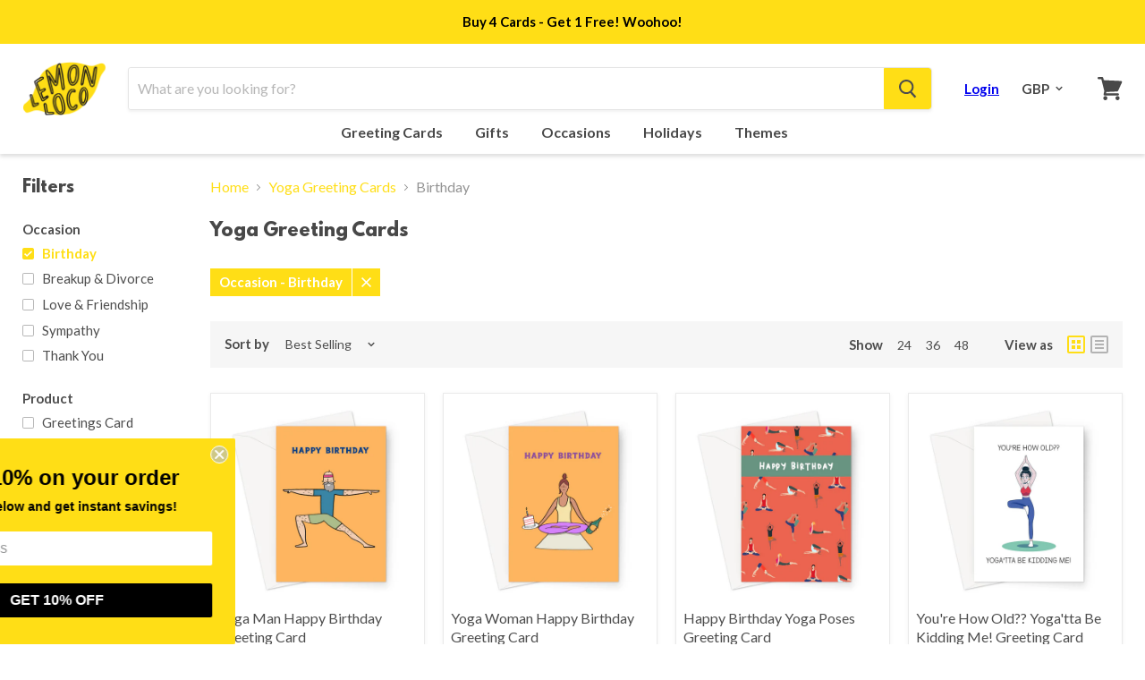

--- FILE ---
content_type: text/html; charset=utf-8
request_url: https://lemonloco.com/collections/yoga-greeting-cards?constraint=occasion_birthday
body_size: 36153
content:
<!doctype html>
<!--[if IE]><html class="no-js no-touch ie9" lang="en"><![endif]-->
<!--[if !IE]><!--><html class="no-js no-touch" lang="en"><!--<![endif]-->
  <head>
    <meta charset="utf-8">
    <meta http-equiv="x-ua-compatible" content="IE=edge">

    <title>Yoga Greeting Cards


        
 — Tagged &quot;Occasion: Birthday&quot;
 — LEMON LOCO</title>

    
      <meta name="description" content="Make them chuckle with our fun Yoga themed Greeting Cards. All of our cards are printed on thick 324gsm paper and can be personalised with an internal message and send direct. Our cards cover a wide range of occasions - Christmas, Birthday, Congratulations, New Baby, Thank You, Sympathy &amp;amp; Grievance, Wedding, Leavin">
    

    
  <link rel="shortcut icon" href="//lemonloco.com/cdn/shop/files/fav-2_32x32.png?v=1613745728" type="image/png">


    <link rel="dns-prefetch" href="//fonts.googleapis.com">
    
    <meta name="robots" content="noindex" />
    <link rel="canonical" href="https://lemonloco.com/collections/yoga-greeting-cards" />
       
   
    <meta name="viewport" content="width=device-width">

    

<meta property="og:site_name" content="LEMON LOCO">
<meta property="og:url" content="https://lemonloco.com/collections/yoga-greeting-cards?constraint=occasion_birthday">
<meta property="og:title" content="Yoga Greeting Cards">
<meta property="og:type" content="website">
<meta property="og:description" content="Make them chuckle with our fun Yoga themed Greeting Cards. All of our cards are printed on thick 324gsm paper and can be personalised with an internal message and send direct. Our cards cover a wide range of occasions - Christmas, Birthday, Congratulations, New Baby, Thank You, Sympathy &amp;amp; Grievance, Wedding, Leavin">



  <meta name="twitter:site" content="@LEMONLOCOGIFTS">


  <meta name="twitter:card" content="summary">

<meta name="twitter:title" content="Yoga Greeting Cards">
<meta name="twitter:description" content="Make them chuckle with our fun Yoga themed Greeting Cards. All of our cards are printed on thick 324gsm paper and can be personalised with an internal message and send direct. Our cards cover a wide range of occasions - Christmas, Birthday, Congratulations, New Baby, Thank You, Sympathy &amp;amp; Grievance, Wedding, Leavin">


   
<script>window.performance && window.performance.mark && window.performance.mark('shopify.content_for_header.start');</script><meta name="google-site-verification" content="6ki8QV0NkYX6fqkKzxv-TsGINRIbGWJaqKXPtx3vsUY">
<meta id="shopify-digital-wallet" name="shopify-digital-wallet" content="/26433880149/digital_wallets/dialog">
<meta name="shopify-checkout-api-token" content="102993fe3d822e34973932ee2c55e926">
<meta id="in-context-paypal-metadata" data-shop-id="26433880149" data-venmo-supported="false" data-environment="production" data-locale="en_US" data-paypal-v4="true" data-currency="GBP">
<link rel="alternate" type="application/atom+xml" title="Feed" href="/collections/yoga-greeting-cards.atom" />
<link rel="alternate" type="application/json+oembed" href="https://lemonloco.com/collections/yoga-greeting-cards.oembed?constraint=occasion_birthday">
<script async="async" src="/checkouts/internal/preloads.js?locale=en-GB"></script>
<link rel="preconnect" href="https://shop.app" crossorigin="anonymous">
<script async="async" src="https://shop.app/checkouts/internal/preloads.js?locale=en-GB&shop_id=26433880149" crossorigin="anonymous"></script>
<script id="apple-pay-shop-capabilities" type="application/json">{"shopId":26433880149,"countryCode":"GB","currencyCode":"GBP","merchantCapabilities":["supports3DS"],"merchantId":"gid:\/\/shopify\/Shop\/26433880149","merchantName":"LEMON LOCO","requiredBillingContactFields":["postalAddress","email"],"requiredShippingContactFields":["postalAddress","email"],"shippingType":"shipping","supportedNetworks":["visa","maestro","masterCard","amex","discover","elo"],"total":{"type":"pending","label":"LEMON LOCO","amount":"1.00"},"shopifyPaymentsEnabled":true,"supportsSubscriptions":true}</script>
<script id="shopify-features" type="application/json">{"accessToken":"102993fe3d822e34973932ee2c55e926","betas":["rich-media-storefront-analytics"],"domain":"lemonloco.com","predictiveSearch":true,"shopId":26433880149,"locale":"en"}</script>
<script>var Shopify = Shopify || {};
Shopify.shop = "gifts-project.myshopify.com";
Shopify.locale = "en";
Shopify.currency = {"active":"GBP","rate":"1.0"};
Shopify.country = "GB";
Shopify.theme = {"name":"JAN 21 LIVE","id":128798785762,"schema_name":"Empire","schema_version":"2.0.0","theme_store_id":null,"role":"main"};
Shopify.theme.handle = "null";
Shopify.theme.style = {"id":null,"handle":null};
Shopify.cdnHost = "lemonloco.com/cdn";
Shopify.routes = Shopify.routes || {};
Shopify.routes.root = "/";</script>
<script type="module">!function(o){(o.Shopify=o.Shopify||{}).modules=!0}(window);</script>
<script>!function(o){function n(){var o=[];function n(){o.push(Array.prototype.slice.apply(arguments))}return n.q=o,n}var t=o.Shopify=o.Shopify||{};t.loadFeatures=n(),t.autoloadFeatures=n()}(window);</script>
<script>
  window.ShopifyPay = window.ShopifyPay || {};
  window.ShopifyPay.apiHost = "shop.app\/pay";
  window.ShopifyPay.redirectState = null;
</script>
<script id="shop-js-analytics" type="application/json">{"pageType":"collection"}</script>
<script defer="defer" async type="module" src="//lemonloco.com/cdn/shopifycloud/shop-js/modules/v2/client.init-shop-cart-sync_BApSsMSl.en.esm.js"></script>
<script defer="defer" async type="module" src="//lemonloco.com/cdn/shopifycloud/shop-js/modules/v2/chunk.common_CBoos6YZ.esm.js"></script>
<script type="module">
  await import("//lemonloco.com/cdn/shopifycloud/shop-js/modules/v2/client.init-shop-cart-sync_BApSsMSl.en.esm.js");
await import("//lemonloco.com/cdn/shopifycloud/shop-js/modules/v2/chunk.common_CBoos6YZ.esm.js");

  window.Shopify.SignInWithShop?.initShopCartSync?.({"fedCMEnabled":true,"windoidEnabled":true});

</script>
<script>
  window.Shopify = window.Shopify || {};
  if (!window.Shopify.featureAssets) window.Shopify.featureAssets = {};
  window.Shopify.featureAssets['shop-js'] = {"shop-cart-sync":["modules/v2/client.shop-cart-sync_DJczDl9f.en.esm.js","modules/v2/chunk.common_CBoos6YZ.esm.js"],"init-fed-cm":["modules/v2/client.init-fed-cm_BzwGC0Wi.en.esm.js","modules/v2/chunk.common_CBoos6YZ.esm.js"],"init-windoid":["modules/v2/client.init-windoid_BS26ThXS.en.esm.js","modules/v2/chunk.common_CBoos6YZ.esm.js"],"init-shop-email-lookup-coordinator":["modules/v2/client.init-shop-email-lookup-coordinator_DFwWcvrS.en.esm.js","modules/v2/chunk.common_CBoos6YZ.esm.js"],"shop-cash-offers":["modules/v2/client.shop-cash-offers_DthCPNIO.en.esm.js","modules/v2/chunk.common_CBoos6YZ.esm.js","modules/v2/chunk.modal_Bu1hFZFC.esm.js"],"shop-button":["modules/v2/client.shop-button_D_JX508o.en.esm.js","modules/v2/chunk.common_CBoos6YZ.esm.js"],"shop-toast-manager":["modules/v2/client.shop-toast-manager_tEhgP2F9.en.esm.js","modules/v2/chunk.common_CBoos6YZ.esm.js"],"avatar":["modules/v2/client.avatar_BTnouDA3.en.esm.js"],"pay-button":["modules/v2/client.pay-button_BuNmcIr_.en.esm.js","modules/v2/chunk.common_CBoos6YZ.esm.js"],"init-shop-cart-sync":["modules/v2/client.init-shop-cart-sync_BApSsMSl.en.esm.js","modules/v2/chunk.common_CBoos6YZ.esm.js"],"shop-login-button":["modules/v2/client.shop-login-button_DwLgFT0K.en.esm.js","modules/v2/chunk.common_CBoos6YZ.esm.js","modules/v2/chunk.modal_Bu1hFZFC.esm.js"],"init-customer-accounts-sign-up":["modules/v2/client.init-customer-accounts-sign-up_TlVCiykN.en.esm.js","modules/v2/client.shop-login-button_DwLgFT0K.en.esm.js","modules/v2/chunk.common_CBoos6YZ.esm.js","modules/v2/chunk.modal_Bu1hFZFC.esm.js"],"init-shop-for-new-customer-accounts":["modules/v2/client.init-shop-for-new-customer-accounts_DrjXSI53.en.esm.js","modules/v2/client.shop-login-button_DwLgFT0K.en.esm.js","modules/v2/chunk.common_CBoos6YZ.esm.js","modules/v2/chunk.modal_Bu1hFZFC.esm.js"],"init-customer-accounts":["modules/v2/client.init-customer-accounts_C0Oh2ljF.en.esm.js","modules/v2/client.shop-login-button_DwLgFT0K.en.esm.js","modules/v2/chunk.common_CBoos6YZ.esm.js","modules/v2/chunk.modal_Bu1hFZFC.esm.js"],"shop-follow-button":["modules/v2/client.shop-follow-button_C5D3XtBb.en.esm.js","modules/v2/chunk.common_CBoos6YZ.esm.js","modules/v2/chunk.modal_Bu1hFZFC.esm.js"],"checkout-modal":["modules/v2/client.checkout-modal_8TC_1FUY.en.esm.js","modules/v2/chunk.common_CBoos6YZ.esm.js","modules/v2/chunk.modal_Bu1hFZFC.esm.js"],"lead-capture":["modules/v2/client.lead-capture_D-pmUjp9.en.esm.js","modules/v2/chunk.common_CBoos6YZ.esm.js","modules/v2/chunk.modal_Bu1hFZFC.esm.js"],"shop-login":["modules/v2/client.shop-login_BmtnoEUo.en.esm.js","modules/v2/chunk.common_CBoos6YZ.esm.js","modules/v2/chunk.modal_Bu1hFZFC.esm.js"],"payment-terms":["modules/v2/client.payment-terms_BHOWV7U_.en.esm.js","modules/v2/chunk.common_CBoos6YZ.esm.js","modules/v2/chunk.modal_Bu1hFZFC.esm.js"]};
</script>
<script>(function() {
  var isLoaded = false;
  function asyncLoad() {
    if (isLoaded) return;
    isLoaded = true;
    var urls = ["https:\/\/static.klaviyo.com\/onsite\/js\/klaviyo.js?company_id=TqxtGp\u0026shop=gifts-project.myshopify.com","https:\/\/scripttags.jst.ai\/shopify_justuno_26433880149_b03dd1b0-e923-11ea-aee1-9d341c2767db.js?shop=gifts-project.myshopify.com","https:\/\/static.klaviyo.com\/onsite\/js\/klaviyo.js?company_id=TqxtGp\u0026shop=gifts-project.myshopify.com"];
    for (var i = 0; i < urls.length; i++) {
      var s = document.createElement('script');
      s.type = 'text/javascript';
      s.async = true;
      s.src = urls[i];
      var x = document.getElementsByTagName('script')[0];
      x.parentNode.insertBefore(s, x);
    }
  };
  if(window.attachEvent) {
    window.attachEvent('onload', asyncLoad);
  } else {
    window.addEventListener('load', asyncLoad, false);
  }
})();</script>
<script id="__st">var __st={"a":26433880149,"offset":0,"reqid":"c090481b-318d-4ea9-8a96-095c744070f6-1768932498","pageurl":"lemonloco.com\/collections\/yoga-greeting-cards?constraint=occasion_birthday","u":"a9e90ce144de","p":"collection","rtyp":"collection","rid":169361571925};</script>
<script>window.ShopifyPaypalV4VisibilityTracking = true;</script>
<script id="captcha-bootstrap">!function(){'use strict';const t='contact',e='account',n='new_comment',o=[[t,t],['blogs',n],['comments',n],[t,'customer']],c=[[e,'customer_login'],[e,'guest_login'],[e,'recover_customer_password'],[e,'create_customer']],r=t=>t.map((([t,e])=>`form[action*='/${t}']:not([data-nocaptcha='true']) input[name='form_type'][value='${e}']`)).join(','),a=t=>()=>t?[...document.querySelectorAll(t)].map((t=>t.form)):[];function s(){const t=[...o],e=r(t);return a(e)}const i='password',u='form_key',d=['recaptcha-v3-token','g-recaptcha-response','h-captcha-response',i],f=()=>{try{return window.sessionStorage}catch{return}},m='__shopify_v',_=t=>t.elements[u];function p(t,e,n=!1){try{const o=window.sessionStorage,c=JSON.parse(o.getItem(e)),{data:r}=function(t){const{data:e,action:n}=t;return t[m]||n?{data:e,action:n}:{data:t,action:n}}(c);for(const[e,n]of Object.entries(r))t.elements[e]&&(t.elements[e].value=n);n&&o.removeItem(e)}catch(o){console.error('form repopulation failed',{error:o})}}const l='form_type',E='cptcha';function T(t){t.dataset[E]=!0}const w=window,h=w.document,L='Shopify',v='ce_forms',y='captcha';let A=!1;((t,e)=>{const n=(g='f06e6c50-85a8-45c8-87d0-21a2b65856fe',I='https://cdn.shopify.com/shopifycloud/storefront-forms-hcaptcha/ce_storefront_forms_captcha_hcaptcha.v1.5.2.iife.js',D={infoText:'Protected by hCaptcha',privacyText:'Privacy',termsText:'Terms'},(t,e,n)=>{const o=w[L][v],c=o.bindForm;if(c)return c(t,g,e,D).then(n);var r;o.q.push([[t,g,e,D],n]),r=I,A||(h.body.append(Object.assign(h.createElement('script'),{id:'captcha-provider',async:!0,src:r})),A=!0)});var g,I,D;w[L]=w[L]||{},w[L][v]=w[L][v]||{},w[L][v].q=[],w[L][y]=w[L][y]||{},w[L][y].protect=function(t,e){n(t,void 0,e),T(t)},Object.freeze(w[L][y]),function(t,e,n,w,h,L){const[v,y,A,g]=function(t,e,n){const i=e?o:[],u=t?c:[],d=[...i,...u],f=r(d),m=r(i),_=r(d.filter((([t,e])=>n.includes(e))));return[a(f),a(m),a(_),s()]}(w,h,L),I=t=>{const e=t.target;return e instanceof HTMLFormElement?e:e&&e.form},D=t=>v().includes(t);t.addEventListener('submit',(t=>{const e=I(t);if(!e)return;const n=D(e)&&!e.dataset.hcaptchaBound&&!e.dataset.recaptchaBound,o=_(e),c=g().includes(e)&&(!o||!o.value);(n||c)&&t.preventDefault(),c&&!n&&(function(t){try{if(!f())return;!function(t){const e=f();if(!e)return;const n=_(t);if(!n)return;const o=n.value;o&&e.removeItem(o)}(t);const e=Array.from(Array(32),(()=>Math.random().toString(36)[2])).join('');!function(t,e){_(t)||t.append(Object.assign(document.createElement('input'),{type:'hidden',name:u})),t.elements[u].value=e}(t,e),function(t,e){const n=f();if(!n)return;const o=[...t.querySelectorAll(`input[type='${i}']`)].map((({name:t})=>t)),c=[...d,...o],r={};for(const[a,s]of new FormData(t).entries())c.includes(a)||(r[a]=s);n.setItem(e,JSON.stringify({[m]:1,action:t.action,data:r}))}(t,e)}catch(e){console.error('failed to persist form',e)}}(e),e.submit())}));const S=(t,e)=>{t&&!t.dataset[E]&&(n(t,e.some((e=>e===t))),T(t))};for(const o of['focusin','change'])t.addEventListener(o,(t=>{const e=I(t);D(e)&&S(e,y())}));const B=e.get('form_key'),M=e.get(l),P=B&&M;t.addEventListener('DOMContentLoaded',(()=>{const t=y();if(P)for(const e of t)e.elements[l].value===M&&p(e,B);[...new Set([...A(),...v().filter((t=>'true'===t.dataset.shopifyCaptcha))])].forEach((e=>S(e,t)))}))}(h,new URLSearchParams(w.location.search),n,t,e,['guest_login'])})(!0,!0)}();</script>
<script integrity="sha256-4kQ18oKyAcykRKYeNunJcIwy7WH5gtpwJnB7kiuLZ1E=" data-source-attribution="shopify.loadfeatures" defer="defer" src="//lemonloco.com/cdn/shopifycloud/storefront/assets/storefront/load_feature-a0a9edcb.js" crossorigin="anonymous"></script>
<script crossorigin="anonymous" defer="defer" src="//lemonloco.com/cdn/shopifycloud/storefront/assets/shopify_pay/storefront-65b4c6d7.js?v=20250812"></script>
<script data-source-attribution="shopify.dynamic_checkout.dynamic.init">var Shopify=Shopify||{};Shopify.PaymentButton=Shopify.PaymentButton||{isStorefrontPortableWallets:!0,init:function(){window.Shopify.PaymentButton.init=function(){};var t=document.createElement("script");t.src="https://lemonloco.com/cdn/shopifycloud/portable-wallets/latest/portable-wallets.en.js",t.type="module",document.head.appendChild(t)}};
</script>
<script data-source-attribution="shopify.dynamic_checkout.buyer_consent">
  function portableWalletsHideBuyerConsent(e){var t=document.getElementById("shopify-buyer-consent"),n=document.getElementById("shopify-subscription-policy-button");t&&n&&(t.classList.add("hidden"),t.setAttribute("aria-hidden","true"),n.removeEventListener("click",e))}function portableWalletsShowBuyerConsent(e){var t=document.getElementById("shopify-buyer-consent"),n=document.getElementById("shopify-subscription-policy-button");t&&n&&(t.classList.remove("hidden"),t.removeAttribute("aria-hidden"),n.addEventListener("click",e))}window.Shopify?.PaymentButton&&(window.Shopify.PaymentButton.hideBuyerConsent=portableWalletsHideBuyerConsent,window.Shopify.PaymentButton.showBuyerConsent=portableWalletsShowBuyerConsent);
</script>
<script data-source-attribution="shopify.dynamic_checkout.cart.bootstrap">document.addEventListener("DOMContentLoaded",(function(){function t(){return document.querySelector("shopify-accelerated-checkout-cart, shopify-accelerated-checkout")}if(t())Shopify.PaymentButton.init();else{new MutationObserver((function(e,n){t()&&(Shopify.PaymentButton.init(),n.disconnect())})).observe(document.body,{childList:!0,subtree:!0})}}));
</script>
<link id="shopify-accelerated-checkout-styles" rel="stylesheet" media="screen" href="https://lemonloco.com/cdn/shopifycloud/portable-wallets/latest/accelerated-checkout-backwards-compat.css" crossorigin="anonymous">
<style id="shopify-accelerated-checkout-cart">
        #shopify-buyer-consent {
  margin-top: 1em;
  display: inline-block;
  width: 100%;
}

#shopify-buyer-consent.hidden {
  display: none;
}

#shopify-subscription-policy-button {
  background: none;
  border: none;
  padding: 0;
  text-decoration: underline;
  font-size: inherit;
  cursor: pointer;
}

#shopify-subscription-policy-button::before {
  box-shadow: none;
}

      </style>

<script>window.performance && window.performance.mark && window.performance.mark('shopify.content_for_header.end');</script>
<script type="text/javascript">window.moneyFormat = "£{{amount}}";
    window.shopCurrency = "GBP";
    window.assetsUrl = '//lemonloco.com/cdn/shop/t/18/assets/';
  </script>
  <link href="//lemonloco.com/cdn/shop/t/18/assets/globo.alsobought.css?v=118766244909417042761636535384" rel="stylesheet" type="text/css" media="all" />  <script src="//lemonloco.com/cdn/shop/t/18/assets/globo.alsobought.js?v=156207779076258270491636535385" data-instant-track type="text/javascript"></script>
  <script data-instant-track>
    var globoAlsoBought = new globoAlsoBought({
      apiUrl: "https://related-products.globosoftware.net/v2/public/api",
      shop: "gifts-project.myshopify.com",
      domain: "lemonloco.com",
      view_name: 'globo.related',
      cart_properties_name: 'utm_source',
      cart_properties_value: 'globoRelatedProducts',
      manualRecommendations: {},
      discount: false,
      redirect: true,
      exclude_tags: [],
      carousel_items: 6,
      carousel_autoplay: false,
      productBoughtTogether: {
        enable: false,
        limit: 10,
        random: false,
        template: 2,
        thisItem: true,
        conditions: []
      },
      productRelated: {
        enable: true,
        limit: 10,
        random: false,
        template: 1,
        thisItem: false,
        conditions: []
      },
      cart: {
        enable: true,
        limit: 10,
        random: false,
        template: 3,
        conditions: ["tags","global"],
        products: []
      },no_image_url: "https://cdn.shopify.com/s/images/admin/no-image-large.gif"
    });
  </script>
  


<link href="https://fonts.googleapis.com/css2?family=Amatic+SC:wght@700&display=swap" rel="stylesheet">
    <script>
      document.documentElement.className=document.documentElement.className.replace(/\bno-js\b/,'js');
      if(window.Shopify&&window.Shopify.designMode)document.documentElement.className+=' in-theme-editor';
      if(('ontouchstart' in window)||window.DocumentTouch&&document instanceof DocumentTouch)document.documentElement.className=document.documentElement.className.replace(/\bno-touch\b/,'has-touch');
    </script>

        <link href="//fonts.googleapis.com/css?family=Lato:400,400i,700,700i" rel="stylesheet" type="text/css" media="all" />


    <link href="//lemonloco.com/cdn/shop/t/18/assets/theme.scss.css?v=98580394126784905121736157766" rel="stylesheet" type="text/css" media="all" />
  <link href="//lemonloco.com/cdn/shop/t/18/assets/shopstorm-apps.scss.css?v=44200075104732991851636535410" rel="stylesheet" type="text/css" media="all" />
  <script async src="https://app-cdn.productcustomizer.com/assets/storefront/product-customizer-v2-958e943c79a0494e5cc60b88262c1f95117a47a84641e7d766853727b6cdf3f0.js?shop=gifts-project.myshopify.com" type="text/javascript"></script>

<!-- Global site tag (gtag.js) - Google Ads: 630425097 --> <script async src="https://www.googletagmanager.com/gtag/js?id=AW-630425097"></script> <script> window.dataLayer = window.dataLayer || []; function gtag(){dataLayer.push(arguments);} gtag('js', new Date()); gtag('config', 'AW-630425097'); </script>     
    
<!-- Global site tag (gtag.js) - Google Analytics -->
<script async src="https://www.googletagmanager.com/gtag/js?id=UA-167803211-1"></script>
<script>
  window.dataLayer = window.dataLayer || [];
  function gtag(){dataLayer.push(arguments);}
  gtag('js', new Date());

  gtag('config', 'UA-167803211-1');
</script>


  <script>
        window.zoorixCartData = {
          currency: "GBP",
          currency_symbol: "£",
          
          original_total_price: 0,
          total_discount: 0,
          item_count: 0,
          items: [
              
          ]
       	  
        }
</script>
  
<meta property="og:image" content="https://cdn.shopify.com/s/files/1/0264/3388/0149/files/Logo-Lemonloco-bright_6aaf8deb-156e-496e-9f23-a5a61965a5db.png?height=628&pad_color=fff&v=1613746942&width=1200" />
<meta property="og:image:secure_url" content="https://cdn.shopify.com/s/files/1/0264/3388/0149/files/Logo-Lemonloco-bright_6aaf8deb-156e-496e-9f23-a5a61965a5db.png?height=628&pad_color=fff&v=1613746942&width=1200" />
<meta property="og:image:width" content="1200" />
<meta property="og:image:height" content="628" />
<link href="https://monorail-edge.shopifysvc.com" rel="dns-prefetch">
<script>(function(){if ("sendBeacon" in navigator && "performance" in window) {try {var session_token_from_headers = performance.getEntriesByType('navigation')[0].serverTiming.find(x => x.name == '_s').description;} catch {var session_token_from_headers = undefined;}var session_cookie_matches = document.cookie.match(/_shopify_s=([^;]*)/);var session_token_from_cookie = session_cookie_matches && session_cookie_matches.length === 2 ? session_cookie_matches[1] : "";var session_token = session_token_from_headers || session_token_from_cookie || "";function handle_abandonment_event(e) {var entries = performance.getEntries().filter(function(entry) {return /monorail-edge.shopifysvc.com/.test(entry.name);});if (!window.abandonment_tracked && entries.length === 0) {window.abandonment_tracked = true;var currentMs = Date.now();var navigation_start = performance.timing.navigationStart;var payload = {shop_id: 26433880149,url: window.location.href,navigation_start,duration: currentMs - navigation_start,session_token,page_type: "collection"};window.navigator.sendBeacon("https://monorail-edge.shopifysvc.com/v1/produce", JSON.stringify({schema_id: "online_store_buyer_site_abandonment/1.1",payload: payload,metadata: {event_created_at_ms: currentMs,event_sent_at_ms: currentMs}}));}}window.addEventListener('pagehide', handle_abandonment_event);}}());</script>
<script id="web-pixels-manager-setup">(function e(e,d,r,n,o){if(void 0===o&&(o={}),!Boolean(null===(a=null===(i=window.Shopify)||void 0===i?void 0:i.analytics)||void 0===a?void 0:a.replayQueue)){var i,a;window.Shopify=window.Shopify||{};var t=window.Shopify;t.analytics=t.analytics||{};var s=t.analytics;s.replayQueue=[],s.publish=function(e,d,r){return s.replayQueue.push([e,d,r]),!0};try{self.performance.mark("wpm:start")}catch(e){}var l=function(){var e={modern:/Edge?\/(1{2}[4-9]|1[2-9]\d|[2-9]\d{2}|\d{4,})\.\d+(\.\d+|)|Firefox\/(1{2}[4-9]|1[2-9]\d|[2-9]\d{2}|\d{4,})\.\d+(\.\d+|)|Chrom(ium|e)\/(9{2}|\d{3,})\.\d+(\.\d+|)|(Maci|X1{2}).+ Version\/(15\.\d+|(1[6-9]|[2-9]\d|\d{3,})\.\d+)([,.]\d+|)( \(\w+\)|)( Mobile\/\w+|) Safari\/|Chrome.+OPR\/(9{2}|\d{3,})\.\d+\.\d+|(CPU[ +]OS|iPhone[ +]OS|CPU[ +]iPhone|CPU IPhone OS|CPU iPad OS)[ +]+(15[._]\d+|(1[6-9]|[2-9]\d|\d{3,})[._]\d+)([._]\d+|)|Android:?[ /-](13[3-9]|1[4-9]\d|[2-9]\d{2}|\d{4,})(\.\d+|)(\.\d+|)|Android.+Firefox\/(13[5-9]|1[4-9]\d|[2-9]\d{2}|\d{4,})\.\d+(\.\d+|)|Android.+Chrom(ium|e)\/(13[3-9]|1[4-9]\d|[2-9]\d{2}|\d{4,})\.\d+(\.\d+|)|SamsungBrowser\/([2-9]\d|\d{3,})\.\d+/,legacy:/Edge?\/(1[6-9]|[2-9]\d|\d{3,})\.\d+(\.\d+|)|Firefox\/(5[4-9]|[6-9]\d|\d{3,})\.\d+(\.\d+|)|Chrom(ium|e)\/(5[1-9]|[6-9]\d|\d{3,})\.\d+(\.\d+|)([\d.]+$|.*Safari\/(?![\d.]+ Edge\/[\d.]+$))|(Maci|X1{2}).+ Version\/(10\.\d+|(1[1-9]|[2-9]\d|\d{3,})\.\d+)([,.]\d+|)( \(\w+\)|)( Mobile\/\w+|) Safari\/|Chrome.+OPR\/(3[89]|[4-9]\d|\d{3,})\.\d+\.\d+|(CPU[ +]OS|iPhone[ +]OS|CPU[ +]iPhone|CPU IPhone OS|CPU iPad OS)[ +]+(10[._]\d+|(1[1-9]|[2-9]\d|\d{3,})[._]\d+)([._]\d+|)|Android:?[ /-](13[3-9]|1[4-9]\d|[2-9]\d{2}|\d{4,})(\.\d+|)(\.\d+|)|Mobile Safari.+OPR\/([89]\d|\d{3,})\.\d+\.\d+|Android.+Firefox\/(13[5-9]|1[4-9]\d|[2-9]\d{2}|\d{4,})\.\d+(\.\d+|)|Android.+Chrom(ium|e)\/(13[3-9]|1[4-9]\d|[2-9]\d{2}|\d{4,})\.\d+(\.\d+|)|Android.+(UC? ?Browser|UCWEB|U3)[ /]?(15\.([5-9]|\d{2,})|(1[6-9]|[2-9]\d|\d{3,})\.\d+)\.\d+|SamsungBrowser\/(5\.\d+|([6-9]|\d{2,})\.\d+)|Android.+MQ{2}Browser\/(14(\.(9|\d{2,})|)|(1[5-9]|[2-9]\d|\d{3,})(\.\d+|))(\.\d+|)|K[Aa][Ii]OS\/(3\.\d+|([4-9]|\d{2,})\.\d+)(\.\d+|)/},d=e.modern,r=e.legacy,n=navigator.userAgent;return n.match(d)?"modern":n.match(r)?"legacy":"unknown"}(),u="modern"===l?"modern":"legacy",c=(null!=n?n:{modern:"",legacy:""})[u],f=function(e){return[e.baseUrl,"/wpm","/b",e.hashVersion,"modern"===e.buildTarget?"m":"l",".js"].join("")}({baseUrl:d,hashVersion:r,buildTarget:u}),m=function(e){var d=e.version,r=e.bundleTarget,n=e.surface,o=e.pageUrl,i=e.monorailEndpoint;return{emit:function(e){var a=e.status,t=e.errorMsg,s=(new Date).getTime(),l=JSON.stringify({metadata:{event_sent_at_ms:s},events:[{schema_id:"web_pixels_manager_load/3.1",payload:{version:d,bundle_target:r,page_url:o,status:a,surface:n,error_msg:t},metadata:{event_created_at_ms:s}}]});if(!i)return console&&console.warn&&console.warn("[Web Pixels Manager] No Monorail endpoint provided, skipping logging."),!1;try{return self.navigator.sendBeacon.bind(self.navigator)(i,l)}catch(e){}var u=new XMLHttpRequest;try{return u.open("POST",i,!0),u.setRequestHeader("Content-Type","text/plain"),u.send(l),!0}catch(e){return console&&console.warn&&console.warn("[Web Pixels Manager] Got an unhandled error while logging to Monorail."),!1}}}}({version:r,bundleTarget:l,surface:e.surface,pageUrl:self.location.href,monorailEndpoint:e.monorailEndpoint});try{o.browserTarget=l,function(e){var d=e.src,r=e.async,n=void 0===r||r,o=e.onload,i=e.onerror,a=e.sri,t=e.scriptDataAttributes,s=void 0===t?{}:t,l=document.createElement("script"),u=document.querySelector("head"),c=document.querySelector("body");if(l.async=n,l.src=d,a&&(l.integrity=a,l.crossOrigin="anonymous"),s)for(var f in s)if(Object.prototype.hasOwnProperty.call(s,f))try{l.dataset[f]=s[f]}catch(e){}if(o&&l.addEventListener("load",o),i&&l.addEventListener("error",i),u)u.appendChild(l);else{if(!c)throw new Error("Did not find a head or body element to append the script");c.appendChild(l)}}({src:f,async:!0,onload:function(){if(!function(){var e,d;return Boolean(null===(d=null===(e=window.Shopify)||void 0===e?void 0:e.analytics)||void 0===d?void 0:d.initialized)}()){var d=window.webPixelsManager.init(e)||void 0;if(d){var r=window.Shopify.analytics;r.replayQueue.forEach((function(e){var r=e[0],n=e[1],o=e[2];d.publishCustomEvent(r,n,o)})),r.replayQueue=[],r.publish=d.publishCustomEvent,r.visitor=d.visitor,r.initialized=!0}}},onerror:function(){return m.emit({status:"failed",errorMsg:"".concat(f," has failed to load")})},sri:function(e){var d=/^sha384-[A-Za-z0-9+/=]+$/;return"string"==typeof e&&d.test(e)}(c)?c:"",scriptDataAttributes:o}),m.emit({status:"loading"})}catch(e){m.emit({status:"failed",errorMsg:(null==e?void 0:e.message)||"Unknown error"})}}})({shopId: 26433880149,storefrontBaseUrl: "https://lemonloco.com",extensionsBaseUrl: "https://extensions.shopifycdn.com/cdn/shopifycloud/web-pixels-manager",monorailEndpoint: "https://monorail-edge.shopifysvc.com/unstable/produce_batch",surface: "storefront-renderer",enabledBetaFlags: ["2dca8a86"],webPixelsConfigList: [{"id":"1019609468","configuration":"{\"config\":\"{\\\"pixel_id\\\":\\\"AW-630425097\\\",\\\"target_country\\\":\\\"GB\\\",\\\"gtag_events\\\":[{\\\"type\\\":\\\"page_view\\\",\\\"action_label\\\":\\\"AW-630425097\\\/mOiDCJDVqeMBEImMzqwC\\\"},{\\\"type\\\":\\\"purchase\\\",\\\"action_label\\\":\\\"AW-630425097\\\/NvUyCJPVqeMBEImMzqwC\\\"},{\\\"type\\\":\\\"view_item\\\",\\\"action_label\\\":\\\"AW-630425097\\\/42HLCJbVqeMBEImMzqwC\\\"},{\\\"type\\\":\\\"add_to_cart\\\",\\\"action_label\\\":\\\"AW-630425097\\\/bn5lCJnVqeMBEImMzqwC\\\"},{\\\"type\\\":\\\"begin_checkout\\\",\\\"action_label\\\":\\\"AW-630425097\\\/600mCJzVqeMBEImMzqwC\\\"},{\\\"type\\\":\\\"search\\\",\\\"action_label\\\":\\\"AW-630425097\\\/1nqtCJ_VqeMBEImMzqwC\\\"},{\\\"type\\\":\\\"add_payment_info\\\",\\\"action_label\\\":\\\"AW-630425097\\\/n_bbCKLVqeMBEImMzqwC\\\"}],\\\"enable_monitoring_mode\\\":false}\"}","eventPayloadVersion":"v1","runtimeContext":"OPEN","scriptVersion":"b2a88bafab3e21179ed38636efcd8a93","type":"APP","apiClientId":1780363,"privacyPurposes":[],"dataSharingAdjustments":{"protectedCustomerApprovalScopes":["read_customer_address","read_customer_email","read_customer_name","read_customer_personal_data","read_customer_phone"]}},{"id":"156467580","eventPayloadVersion":"v1","runtimeContext":"LAX","scriptVersion":"1","type":"CUSTOM","privacyPurposes":["MARKETING"],"name":"Meta pixel (migrated)"},{"id":"shopify-app-pixel","configuration":"{}","eventPayloadVersion":"v1","runtimeContext":"STRICT","scriptVersion":"0450","apiClientId":"shopify-pixel","type":"APP","privacyPurposes":["ANALYTICS","MARKETING"]},{"id":"shopify-custom-pixel","eventPayloadVersion":"v1","runtimeContext":"LAX","scriptVersion":"0450","apiClientId":"shopify-pixel","type":"CUSTOM","privacyPurposes":["ANALYTICS","MARKETING"]}],isMerchantRequest: false,initData: {"shop":{"name":"LEMON LOCO","paymentSettings":{"currencyCode":"GBP"},"myshopifyDomain":"gifts-project.myshopify.com","countryCode":"GB","storefrontUrl":"https:\/\/lemonloco.com"},"customer":null,"cart":null,"checkout":null,"productVariants":[],"purchasingCompany":null},},"https://lemonloco.com/cdn","fcfee988w5aeb613cpc8e4bc33m6693e112",{"modern":"","legacy":""},{"shopId":"26433880149","storefrontBaseUrl":"https:\/\/lemonloco.com","extensionBaseUrl":"https:\/\/extensions.shopifycdn.com\/cdn\/shopifycloud\/web-pixels-manager","surface":"storefront-renderer","enabledBetaFlags":"[\"2dca8a86\"]","isMerchantRequest":"false","hashVersion":"fcfee988w5aeb613cpc8e4bc33m6693e112","publish":"custom","events":"[[\"page_viewed\",{}],[\"collection_viewed\",{\"collection\":{\"id\":\"169361571925\",\"title\":\"Yoga Greeting Cards\",\"productVariants\":[{\"price\":{\"amount\":3.99,\"currencyCode\":\"GBP\"},\"product\":{\"title\":\"Yoga Man Happy Birthday Greeting Card\",\"vendor\":\"lemonloco\",\"id\":\"4780256165973\",\"untranslatedTitle\":\"Yoga Man Happy Birthday Greeting Card\",\"url\":\"\/products\/yoga-man-happy-birthday-greeting-card\",\"type\":\"Greetings Card\"},\"id\":\"32784874176597\",\"image\":{\"src\":\"\/\/lemonloco.com\/cdn\/shop\/products\/yoga-man-happy-birthday-greeting-card.png?v=1607443529\"},\"sku\":\"ILLBT-25-GC5X7\",\"title\":\"Standard (5x7\\\")\",\"untranslatedTitle\":\"Standard (5x7\\\")\"},{\"price\":{\"amount\":3.99,\"currencyCode\":\"GBP\"},\"product\":{\"title\":\"Yoga Woman Happy Birthday Greeting Card\",\"vendor\":\"lemonloco\",\"id\":\"4780256690261\",\"untranslatedTitle\":\"Yoga Woman Happy Birthday Greeting Card\",\"url\":\"\/products\/yoga-woman-happy-birthday-greeting-card\",\"type\":\"Greetings Card\"},\"id\":\"32784875094101\",\"image\":{\"src\":\"\/\/lemonloco.com\/cdn\/shop\/products\/Yoga-Woman-Happy-Birthday-Greeting-Card_d2287979-2dc2-4aec-bdea-c043c6b18400.png?v=1629642812\"},\"sku\":\"ILLBT-26-GC5X7\",\"title\":\"Standard (5x7\\\")\",\"untranslatedTitle\":\"Standard (5x7\\\")\"},{\"price\":{\"amount\":3.99,\"currencyCode\":\"GBP\"},\"product\":{\"title\":\"Happy Birthday Yoga Poses Greeting Card\",\"vendor\":\"lemonloco\",\"id\":\"6114985640113\",\"untranslatedTitle\":\"Happy Birthday Yoga Poses Greeting Card\",\"url\":\"\/products\/happy-birthday-yoga-poses-greeting-card\",\"type\":\"Greetings Card\"},\"id\":\"37658069434545\",\"image\":{\"src\":\"\/\/lemonloco.com\/cdn\/shop\/products\/happy-birthday-yoga-poses-greeting-card.png?v=1610721366\"},\"sku\":\"ILLBT-28-GC5X7\",\"title\":\"Standard (5x7\\\")\",\"untranslatedTitle\":\"Standard (5x7\\\")\"},{\"price\":{\"amount\":3.99,\"currencyCode\":\"GBP\"},\"product\":{\"title\":\"You're How Old?? Yoga'tta Be Kidding Me! Greeting Card\",\"vendor\":\"lemonloco\",\"id\":\"6239105155249\",\"untranslatedTitle\":\"You're How Old?? Yoga'tta Be Kidding Me! Greeting Card\",\"url\":\"\/products\/youre-how-old-yogatta-be-kidding-me-greeting-card\",\"type\":\"Greetings Card\"},\"id\":\"38045007610033\",\"image\":{\"src\":\"\/\/lemonloco.com\/cdn\/shop\/products\/youre-how-old-yogatta-be-kidding-me-greeting-card.png?v=1611844780\"},\"sku\":\"ILLN-83-GC5X7\",\"title\":\"Standard (5x7\\\")\",\"untranslatedTitle\":\"Standard (5x7\\\")\"},{\"price\":{\"amount\":3.99,\"currencyCode\":\"GBP\"},\"product\":{\"title\":\"Happy Birthday Yoga Greeting Card\",\"vendor\":\"lemonloco\",\"id\":\"6293156397233\",\"untranslatedTitle\":\"Happy Birthday Yoga Greeting Card\",\"url\":\"\/products\/happy-birthday-yoga-greeting-card\",\"type\":\"Greetings Card\"},\"id\":\"38207298896049\",\"image\":{\"src\":\"\/\/lemonloco.com\/cdn\/shop\/products\/happy-birthday-yoga-greeting-card.png?v=1614090919\"},\"sku\":\"ILLN-281-GC5X7\",\"title\":\"Standard (5x7\\\")\",\"untranslatedTitle\":\"Standard (5x7\\\")\"},{\"price\":{\"amount\":3.99,\"currencyCode\":\"GBP\"},\"product\":{\"title\":\"Happy Birthday To My Favourite Poser Greeting Card\",\"vendor\":\"lemonloco\",\"id\":\"6239100108977\",\"untranslatedTitle\":\"Happy Birthday To My Favourite Poser Greeting Card\",\"url\":\"\/products\/happy-birthday-to-my-favourite-poser-greeting-card\",\"type\":\"Greetings Card\"},\"id\":\"38044998041777\",\"image\":{\"src\":\"\/\/lemonloco.com\/cdn\/shop\/products\/happy-birthday-to-my-favourite-poser-greeting-card.png?v=1611844778\"},\"sku\":\"ILLN-81-GC5X7\",\"title\":\"Standard (5x7\\\")\",\"untranslatedTitle\":\"Standard (5x7\\\")\"}]}}]]"});</script><script>
  window.ShopifyAnalytics = window.ShopifyAnalytics || {};
  window.ShopifyAnalytics.meta = window.ShopifyAnalytics.meta || {};
  window.ShopifyAnalytics.meta.currency = 'GBP';
  var meta = {"products":[{"id":4780256165973,"gid":"gid:\/\/shopify\/Product\/4780256165973","vendor":"lemonloco","type":"Greetings Card","handle":"yoga-man-happy-birthday-greeting-card","variants":[{"id":32784874176597,"price":399,"name":"Yoga Man Happy Birthday Greeting Card - Standard (5x7\")","public_title":"Standard (5x7\")","sku":"ILLBT-25-GC5X7"},{"id":32784874209365,"price":650,"name":"Yoga Man Happy Birthday Greeting Card - Giant (A4)","public_title":"Giant (A4)","sku":"ILLBT-25-GCA4"}],"remote":false},{"id":4780256690261,"gid":"gid:\/\/shopify\/Product\/4780256690261","vendor":"lemonloco","type":"Greetings Card","handle":"yoga-woman-happy-birthday-greeting-card","variants":[{"id":32784875094101,"price":399,"name":"Yoga Woman Happy Birthday Greeting Card - Standard (5x7\")","public_title":"Standard (5x7\")","sku":"ILLBT-26-GC5X7"},{"id":32784875126869,"price":650,"name":"Yoga Woman Happy Birthday Greeting Card - Giant (A4)","public_title":"Giant (A4)","sku":"ILLBT-26-GCA4"}],"remote":false},{"id":6114985640113,"gid":"gid:\/\/shopify\/Product\/6114985640113","vendor":"lemonloco","type":"Greetings Card","handle":"happy-birthday-yoga-poses-greeting-card","variants":[{"id":37658069434545,"price":399,"name":"Happy Birthday Yoga Poses Greeting Card - Standard (5x7\")","public_title":"Standard (5x7\")","sku":"ILLBT-28-GC5X7"},{"id":37658069467313,"price":650,"name":"Happy Birthday Yoga Poses Greeting Card - Giant (A4)","public_title":"Giant (A4)","sku":"ILLBT-28-GCA4"}],"remote":false},{"id":6239105155249,"gid":"gid:\/\/shopify\/Product\/6239105155249","vendor":"lemonloco","type":"Greetings Card","handle":"youre-how-old-yogatta-be-kidding-me-greeting-card","variants":[{"id":38045007610033,"price":399,"name":"You're How Old?? Yoga'tta Be Kidding Me! Greeting Card - Standard (5x7\")","public_title":"Standard (5x7\")","sku":"ILLN-83-GC5X7"},{"id":38045007642801,"price":650,"name":"You're How Old?? Yoga'tta Be Kidding Me! Greeting Card - Giant (A4)","public_title":"Giant (A4)","sku":"ILLN-83-GCA4"}],"remote":false},{"id":6293156397233,"gid":"gid:\/\/shopify\/Product\/6293156397233","vendor":"lemonloco","type":"Greetings Card","handle":"happy-birthday-yoga-greeting-card","variants":[{"id":38207298896049,"price":399,"name":"Happy Birthday Yoga Greeting Card - Standard (5x7\")","public_title":"Standard (5x7\")","sku":"ILLN-281-GC5X7"},{"id":38207298928817,"price":650,"name":"Happy Birthday Yoga Greeting Card - Giant (A4)","public_title":"Giant (A4)","sku":"ILLN-281-GCA4"}],"remote":false},{"id":6239100108977,"gid":"gid:\/\/shopify\/Product\/6239100108977","vendor":"lemonloco","type":"Greetings Card","handle":"happy-birthday-to-my-favourite-poser-greeting-card","variants":[{"id":38044998041777,"price":399,"name":"Happy Birthday To My Favourite Poser Greeting Card - Standard (5x7\")","public_title":"Standard (5x7\")","sku":"ILLN-81-GC5X7"},{"id":38044998074545,"price":650,"name":"Happy Birthday To My Favourite Poser Greeting Card - Giant (A4)","public_title":"Giant (A4)","sku":"ILLN-81-GCA4"}],"remote":false}],"page":{"pageType":"collection","resourceType":"collection","resourceId":169361571925,"requestId":"c090481b-318d-4ea9-8a96-095c744070f6-1768932498"}};
  for (var attr in meta) {
    window.ShopifyAnalytics.meta[attr] = meta[attr];
  }
</script>
<script class="analytics">
  (function () {
    var customDocumentWrite = function(content) {
      var jquery = null;

      if (window.jQuery) {
        jquery = window.jQuery;
      } else if (window.Checkout && window.Checkout.$) {
        jquery = window.Checkout.$;
      }

      if (jquery) {
        jquery('body').append(content);
      }
    };

    var hasLoggedConversion = function(token) {
      if (token) {
        return document.cookie.indexOf('loggedConversion=' + token) !== -1;
      }
      return false;
    }

    var setCookieIfConversion = function(token) {
      if (token) {
        var twoMonthsFromNow = new Date(Date.now());
        twoMonthsFromNow.setMonth(twoMonthsFromNow.getMonth() + 2);

        document.cookie = 'loggedConversion=' + token + '; expires=' + twoMonthsFromNow;
      }
    }

    var trekkie = window.ShopifyAnalytics.lib = window.trekkie = window.trekkie || [];
    if (trekkie.integrations) {
      return;
    }
    trekkie.methods = [
      'identify',
      'page',
      'ready',
      'track',
      'trackForm',
      'trackLink'
    ];
    trekkie.factory = function(method) {
      return function() {
        var args = Array.prototype.slice.call(arguments);
        args.unshift(method);
        trekkie.push(args);
        return trekkie;
      };
    };
    for (var i = 0; i < trekkie.methods.length; i++) {
      var key = trekkie.methods[i];
      trekkie[key] = trekkie.factory(key);
    }
    trekkie.load = function(config) {
      trekkie.config = config || {};
      trekkie.config.initialDocumentCookie = document.cookie;
      var first = document.getElementsByTagName('script')[0];
      var script = document.createElement('script');
      script.type = 'text/javascript';
      script.onerror = function(e) {
        var scriptFallback = document.createElement('script');
        scriptFallback.type = 'text/javascript';
        scriptFallback.onerror = function(error) {
                var Monorail = {
      produce: function produce(monorailDomain, schemaId, payload) {
        var currentMs = new Date().getTime();
        var event = {
          schema_id: schemaId,
          payload: payload,
          metadata: {
            event_created_at_ms: currentMs,
            event_sent_at_ms: currentMs
          }
        };
        return Monorail.sendRequest("https://" + monorailDomain + "/v1/produce", JSON.stringify(event));
      },
      sendRequest: function sendRequest(endpointUrl, payload) {
        // Try the sendBeacon API
        if (window && window.navigator && typeof window.navigator.sendBeacon === 'function' && typeof window.Blob === 'function' && !Monorail.isIos12()) {
          var blobData = new window.Blob([payload], {
            type: 'text/plain'
          });

          if (window.navigator.sendBeacon(endpointUrl, blobData)) {
            return true;
          } // sendBeacon was not successful

        } // XHR beacon

        var xhr = new XMLHttpRequest();

        try {
          xhr.open('POST', endpointUrl);
          xhr.setRequestHeader('Content-Type', 'text/plain');
          xhr.send(payload);
        } catch (e) {
          console.log(e);
        }

        return false;
      },
      isIos12: function isIos12() {
        return window.navigator.userAgent.lastIndexOf('iPhone; CPU iPhone OS 12_') !== -1 || window.navigator.userAgent.lastIndexOf('iPad; CPU OS 12_') !== -1;
      }
    };
    Monorail.produce('monorail-edge.shopifysvc.com',
      'trekkie_storefront_load_errors/1.1',
      {shop_id: 26433880149,
      theme_id: 128798785762,
      app_name: "storefront",
      context_url: window.location.href,
      source_url: "//lemonloco.com/cdn/s/trekkie.storefront.cd680fe47e6c39ca5d5df5f0a32d569bc48c0f27.min.js"});

        };
        scriptFallback.async = true;
        scriptFallback.src = '//lemonloco.com/cdn/s/trekkie.storefront.cd680fe47e6c39ca5d5df5f0a32d569bc48c0f27.min.js';
        first.parentNode.insertBefore(scriptFallback, first);
      };
      script.async = true;
      script.src = '//lemonloco.com/cdn/s/trekkie.storefront.cd680fe47e6c39ca5d5df5f0a32d569bc48c0f27.min.js';
      first.parentNode.insertBefore(script, first);
    };
    trekkie.load(
      {"Trekkie":{"appName":"storefront","development":false,"defaultAttributes":{"shopId":26433880149,"isMerchantRequest":null,"themeId":128798785762,"themeCityHash":"18427504863162723467","contentLanguage":"en","currency":"GBP","eventMetadataId":"16617b32-e70e-4171-ac71-a2b848c3a1c5"},"isServerSideCookieWritingEnabled":true,"monorailRegion":"shop_domain","enabledBetaFlags":["65f19447"]},"Session Attribution":{},"S2S":{"facebookCapiEnabled":false,"source":"trekkie-storefront-renderer","apiClientId":580111}}
    );

    var loaded = false;
    trekkie.ready(function() {
      if (loaded) return;
      loaded = true;

      window.ShopifyAnalytics.lib = window.trekkie;

      var originalDocumentWrite = document.write;
      document.write = customDocumentWrite;
      try { window.ShopifyAnalytics.merchantGoogleAnalytics.call(this); } catch(error) {};
      document.write = originalDocumentWrite;

      window.ShopifyAnalytics.lib.page(null,{"pageType":"collection","resourceType":"collection","resourceId":169361571925,"requestId":"c090481b-318d-4ea9-8a96-095c744070f6-1768932498","shopifyEmitted":true});

      var match = window.location.pathname.match(/checkouts\/(.+)\/(thank_you|post_purchase)/)
      var token = match? match[1]: undefined;
      if (!hasLoggedConversion(token)) {
        setCookieIfConversion(token);
        window.ShopifyAnalytics.lib.track("Viewed Product Category",{"currency":"GBP","category":"Collection: yoga-greeting-cards","collectionName":"yoga-greeting-cards","collectionId":169361571925,"nonInteraction":true},undefined,undefined,{"shopifyEmitted":true});
      }
    });


        var eventsListenerScript = document.createElement('script');
        eventsListenerScript.async = true;
        eventsListenerScript.src = "//lemonloco.com/cdn/shopifycloud/storefront/assets/shop_events_listener-3da45d37.js";
        document.getElementsByTagName('head')[0].appendChild(eventsListenerScript);

})();</script>
<script
  defer
  src="https://lemonloco.com/cdn/shopifycloud/perf-kit/shopify-perf-kit-3.0.4.min.js"
  data-application="storefront-renderer"
  data-shop-id="26433880149"
  data-render-region="gcp-us-east1"
  data-page-type="collection"
  data-theme-instance-id="128798785762"
  data-theme-name="Empire"
  data-theme-version="2.0.0"
  data-monorail-region="shop_domain"
  data-resource-timing-sampling-rate="10"
  data-shs="true"
  data-shs-beacon="true"
  data-shs-export-with-fetch="true"
  data-shs-logs-sample-rate="1"
  data-shs-beacon-endpoint="https://lemonloco.com/api/collect"
></script>
</head>
<body>
    <div id="shopify-section-static-header" class="shopify-section site-header-wrapper"><script
  type="application/json"
  data-section-id="static-header"
  data-section-type="static-header"
  data-section-data>
  {
    "settings": {
      "sticky_header": true,
      "live_search": {
        "enable": true,
        "enable_images": true,
        "enable_content": true,
        "money_format": "£{{amount}}",
        "context": {
          "view_all_results": "View all results",
          "view_all_products": "View all products",
          "chevron": "\u003csvgaria-hidden=\"true\"focusable=\"false\"role=\"presentation\"xmlns=\"http:\/\/www.w3.org\/2000\/svg\"width=\"8\"height=\"6\"viewBox=\"0 0 8 6\"\u003e\u003cg fill=\"currentColor\" fill-rule=\"evenodd\"\u003e\u003cpolygon class=\"icon-chevron-down-left\" points=\"4 5.371 7.668 1.606 6.665 .629 4 3.365\"\/\u003e\u003cpolygon class=\"icon-chevron-down-right\" points=\"4 3.365 1.335 .629 1.335 .629 .332 1.606 4 5.371\"\/\u003e\u003c\/g\u003e\u003c\/svg\u003e",
          "content_results": {
            "title": "Pages \u0026amp; Posts",
            "no_results": "No results."
          },
          "no_results_products": {
            "title": "No products for “*terms*”.",
            "message": "Sorry, we couldn’t find any matches."
          }
        }
      }
    },
    "currency": {
      "enable": true,
      "shop_currency": "GBP",
      "default_currency": "GBP",
      "display_format": "money_with_currency_format",
      "money_format": "£{{amount}} GBP",
      "money_format_no_currency": "£{{amount}}",
      "money_format_currency": "£{{amount}} GBP"
    }
  }
</script>

<style>
  .announcement-bar {
    color: #000000;
    background: #ffde16;
  }
</style>


  
    <a
      class="
        announcement-bar
        
      "
      href="https://lemonloco.com/pages/shipping-returns"
    >
  

  
    <div class="announcement-bar-text">
      Buy 4 Cards - Get 1 Free! Woohoo!
    </div>
  

  <div class="announcement-bar-text-mobile">
    
      Buy 4 Cards - Get 1 Free! Woohoo!
    
  </div>

  
    </a>
  


<section
  class="site-header"
  data-site-header-main
  data-site-header-sticky>
  <div class="site-header-menu-toggle">
    <a class="site-header-menu-toggle--button" href="#" data-menu-toggle>
      <span class="toggle-icon--bar toggle-icon--bar-top"></span>
      <span class="toggle-icon--bar toggle-icon--bar-middle"></span>
      <span class="toggle-icon--bar toggle-icon--bar-bottom"></span>
      <span class="show-for-sr">Menu</span>
    </a>
  </div>

  <div
    class="
      site-header-main
      
    "
  >
    <div class="site-header-logo">
      <a
        class="site-logo"
        href="/">
        
          
          
          
          
          
          
          <img
            class="site-logo-image"
            src="//lemonloco.com/cdn/shop/files/Logo-Lemonloco-bright_x250.png?v=1613744065"
            style="max-width: 250px; max-height: 60px;"
            
            alt="">
        
      </a>
    </div>

    



<div class="site-header-search" data-live-search>
  <form
    class="site-header-search-form form-fields-inline"
    action="/search"
    method="get"
    data-live-search-form>
    <input type="hidden" name="type" value="article,page,product">
    <div class="form-field no-label">
      <input
        class="form-field-input site-header-search-form-field"
        type="text"
        name="q"
        aria-label="Search"
        placeholder="What are you looking for?"
        
        autocomplete="off"
        data-live-search-input>
      <button
        class="site-header-takeover-cancel"
        type="button"
        data-live-search-takeover-cancel>
        Cancel
      </button>

      <button
        class="site-header-search-button button-primary"
        type="button"
        aria-label="Search"
        data-live-search-submit
      >
        <span class="search-icon search-icon--inactive">
          <svg
  aria-hidden="true"
  focusable="false"
  role="presentation"
  xmlns="http://www.w3.org/2000/svg"
  width="20"
  height="21"
  viewBox="0 0 20 21"
>
  <path fill="currentColor" fill-rule="evenodd" d="M12.514 14.906a8.264 8.264 0 0 1-4.322 1.21C3.668 16.116 0 12.513 0 8.07 0 3.626 3.668.023 8.192.023c4.525 0 8.193 3.603 8.193 8.047 0 2.033-.769 3.89-2.035 5.307l4.999 5.552-1.775 1.597-5.06-5.62zm-4.322-.843c3.37 0 6.102-2.684 6.102-5.993 0-3.31-2.732-5.994-6.102-5.994S2.09 4.76 2.09 8.07c0 3.31 2.732 5.993 6.102 5.993z"/>
</svg>
        </span>
        <span class="search-icon search-icon--active">
          <svg
  aria-hidden="true"
  focusable="false"
  role="presentation"
  width="26"
  height="26"
  viewBox="0 0 26 26"
  xmlns="http://www.w3.org/2000/svg"
>
  <g fill-rule="nonzero" fill="currentColor">
    <path d="M13 26C5.82 26 0 20.18 0 13S5.82 0 13 0s13 5.82 13 13-5.82 13-13 13zm0-3.852a9.148 9.148 0 1 0 0-18.296 9.148 9.148 0 0 0 0 18.296z" opacity=".29"/><path d="M13 26c7.18 0 13-5.82 13-13a1.926 1.926 0 0 0-3.852 0A9.148 9.148 0 0 1 13 22.148 1.926 1.926 0 0 0 13 26z"/>
  </g>
</svg>
        </span>
      </button>
    </div>

    <div class="search-flydown" data-live-search-flydown>
      <div class="search-flydown--placeholder" data-live-search-placeholder>
        <div class="search-flydown--product-items">
          
            <a class="search-flydown--product search-flydown--product" href="#">
              
                <div class="search-flydown--product-image">
                  <svg class="placeholder--image placeholder--content-image" xmlns="http://www.w3.org/2000/svg" viewBox="0 0 525.5 525.5"><path d="M324.5 212.7H203c-1.6 0-2.8 1.3-2.8 2.8V308c0 1.6 1.3 2.8 2.8 2.8h121.6c1.6 0 2.8-1.3 2.8-2.8v-92.5c0-1.6-1.3-2.8-2.9-2.8zm1.1 95.3c0 .6-.5 1.1-1.1 1.1H203c-.6 0-1.1-.5-1.1-1.1v-92.5c0-.6.5-1.1 1.1-1.1h121.6c.6 0 1.1.5 1.1 1.1V308z"/><path d="M210.4 299.5H240v.1s.1 0 .2-.1h75.2v-76.2h-105v76.2zm1.8-7.2l20-20c1.6-1.6 3.8-2.5 6.1-2.5s4.5.9 6.1 2.5l1.5 1.5 16.8 16.8c-12.9 3.3-20.7 6.3-22.8 7.2h-27.7v-5.5zm101.5-10.1c-20.1 1.7-36.7 4.8-49.1 7.9l-16.9-16.9 26.3-26.3c1.6-1.6 3.8-2.5 6.1-2.5s4.5.9 6.1 2.5l27.5 27.5v7.8zm-68.9 15.5c9.7-3.5 33.9-10.9 68.9-13.8v13.8h-68.9zm68.9-72.7v46.8l-26.2-26.2c-1.9-1.9-4.5-3-7.3-3s-5.4 1.1-7.3 3l-26.3 26.3-.9-.9c-1.9-1.9-4.5-3-7.3-3s-5.4 1.1-7.3 3l-18.8 18.8V225h101.4z"/><path d="M232.8 254c4.6 0 8.3-3.7 8.3-8.3s-3.7-8.3-8.3-8.3-8.3 3.7-8.3 8.3 3.7 8.3 8.3 8.3zm0-14.9c3.6 0 6.6 2.9 6.6 6.6s-2.9 6.6-6.6 6.6-6.6-2.9-6.6-6.6 3-6.6 6.6-6.6z"/></svg>
                </div>
              

              <div class="search-flydown--product-text">
                <span class="search-flydown--product-title placeholder--content-text"></span>
                <span class="search-flydown--product-price placeholder--content-text"></span>
              </div>
            </a>
          
            <a class="search-flydown--product search-flydown--product" href="#">
              
                <div class="search-flydown--product-image">
                  <svg class="placeholder--image placeholder--content-image" xmlns="http://www.w3.org/2000/svg" viewBox="0 0 525.5 525.5"><path d="M324.5 212.7H203c-1.6 0-2.8 1.3-2.8 2.8V308c0 1.6 1.3 2.8 2.8 2.8h121.6c1.6 0 2.8-1.3 2.8-2.8v-92.5c0-1.6-1.3-2.8-2.9-2.8zm1.1 95.3c0 .6-.5 1.1-1.1 1.1H203c-.6 0-1.1-.5-1.1-1.1v-92.5c0-.6.5-1.1 1.1-1.1h121.6c.6 0 1.1.5 1.1 1.1V308z"/><path d="M210.4 299.5H240v.1s.1 0 .2-.1h75.2v-76.2h-105v76.2zm1.8-7.2l20-20c1.6-1.6 3.8-2.5 6.1-2.5s4.5.9 6.1 2.5l1.5 1.5 16.8 16.8c-12.9 3.3-20.7 6.3-22.8 7.2h-27.7v-5.5zm101.5-10.1c-20.1 1.7-36.7 4.8-49.1 7.9l-16.9-16.9 26.3-26.3c1.6-1.6 3.8-2.5 6.1-2.5s4.5.9 6.1 2.5l27.5 27.5v7.8zm-68.9 15.5c9.7-3.5 33.9-10.9 68.9-13.8v13.8h-68.9zm68.9-72.7v46.8l-26.2-26.2c-1.9-1.9-4.5-3-7.3-3s-5.4 1.1-7.3 3l-26.3 26.3-.9-.9c-1.9-1.9-4.5-3-7.3-3s-5.4 1.1-7.3 3l-18.8 18.8V225h101.4z"/><path d="M232.8 254c4.6 0 8.3-3.7 8.3-8.3s-3.7-8.3-8.3-8.3-8.3 3.7-8.3 8.3 3.7 8.3 8.3 8.3zm0-14.9c3.6 0 6.6 2.9 6.6 6.6s-2.9 6.6-6.6 6.6-6.6-2.9-6.6-6.6 3-6.6 6.6-6.6z"/></svg>
                </div>
              

              <div class="search-flydown--product-text">
                <span class="search-flydown--product-title placeholder--content-text"></span>
                <span class="search-flydown--product-price placeholder--content-text"></span>
              </div>
            </a>
          
            <a class="search-flydown--product search-flydown--product" href="#">
              
                <div class="search-flydown--product-image">
                  <svg class="placeholder--image placeholder--content-image" xmlns="http://www.w3.org/2000/svg" viewBox="0 0 525.5 525.5"><path d="M324.5 212.7H203c-1.6 0-2.8 1.3-2.8 2.8V308c0 1.6 1.3 2.8 2.8 2.8h121.6c1.6 0 2.8-1.3 2.8-2.8v-92.5c0-1.6-1.3-2.8-2.9-2.8zm1.1 95.3c0 .6-.5 1.1-1.1 1.1H203c-.6 0-1.1-.5-1.1-1.1v-92.5c0-.6.5-1.1 1.1-1.1h121.6c.6 0 1.1.5 1.1 1.1V308z"/><path d="M210.4 299.5H240v.1s.1 0 .2-.1h75.2v-76.2h-105v76.2zm1.8-7.2l20-20c1.6-1.6 3.8-2.5 6.1-2.5s4.5.9 6.1 2.5l1.5 1.5 16.8 16.8c-12.9 3.3-20.7 6.3-22.8 7.2h-27.7v-5.5zm101.5-10.1c-20.1 1.7-36.7 4.8-49.1 7.9l-16.9-16.9 26.3-26.3c1.6-1.6 3.8-2.5 6.1-2.5s4.5.9 6.1 2.5l27.5 27.5v7.8zm-68.9 15.5c9.7-3.5 33.9-10.9 68.9-13.8v13.8h-68.9zm68.9-72.7v46.8l-26.2-26.2c-1.9-1.9-4.5-3-7.3-3s-5.4 1.1-7.3 3l-26.3 26.3-.9-.9c-1.9-1.9-4.5-3-7.3-3s-5.4 1.1-7.3 3l-18.8 18.8V225h101.4z"/><path d="M232.8 254c4.6 0 8.3-3.7 8.3-8.3s-3.7-8.3-8.3-8.3-8.3 3.7-8.3 8.3 3.7 8.3 8.3 8.3zm0-14.9c3.6 0 6.6 2.9 6.6 6.6s-2.9 6.6-6.6 6.6-6.6-2.9-6.6-6.6 3-6.6 6.6-6.6z"/></svg>
                </div>
              

              <div class="search-flydown--product-text">
                <span class="search-flydown--product-title placeholder--content-text"></span>
                <span class="search-flydown--product-price placeholder--content-text"></span>
              </div>
            </a>
          
        </div>
      </div>

      <div class="search-flydown--results search-flydown--results--content-enabled" data-live-search-results></div>

      
    </div>
  </form>
</div>


    
  </div>
<ul class="site-header-actions" data-header-actions>
  
    
      <li class="site-header-account-link">
        <a href="/account/login">
          Login
        </a>
      </li>
    
  

  
    <li class="currency-converter-wrapper">
      <div class="form-field-select-wrapper no-label">
        <select
          class="form-field-input form-field-select"
          name="currencies"
          aria-label="Change your currency"
          data-currency-converter>
          
          
          <option value="GBP" selected="selected">GBP</option>
          
            
              <option value="INR">INR</option>
            
          
            
          
            
              <option value="CAD">CAD</option>
            
          
            
              <option value="USD">USD</option>
            
          
            
              <option value="AUD">AUD</option>
            
          
            
              <option value="EUR">EUR</option>
            
          
            
              <option value="JPY">JPY</option>
            
          
        </select>
        <svg
  aria-hidden="true"
  focusable="false"
  role="presentation"
  xmlns="http://www.w3.org/2000/svg"
  width="8"
  height="6"
  viewBox="0 0 8 6"
>
  <g fill="currentColor" fill-rule="evenodd">
    <polygon class="icon-chevron-down-left" points="4 5.371 7.668 1.606 6.665 .629 4 3.365"/>
    <polygon class="icon-chevron-down-right" points="4 3.365 1.335 .629 1.335 .629 .332 1.606 4 5.371"/>
  </g>
</svg>

      </div>
    </li>
  
</ul>
  <div class="site-header-cart">
    <a class="site-header-cart--button" href="/cart">
      <span
        class="site-header-cart--count "
        data-header-cart-count="">
      </span>

      <svg
  aria-hidden="true"
  focusable="false"
  role="presentation"
  width="28"
  height="26"
  viewBox="0 10 28 26"
  xmlns="http://www.w3.org/2000/svg"
>
  <path fill="currentColor" fill-rule="evenodd" d="M26.15 14.488L6.977 13.59l-.666-2.661C6.159 10.37 5.704 10 5.127 10H1.213C.547 10 0 10.558 0 11.238c0 .68.547 1.238 1.213 1.238h2.974l3.337 13.249-.82 3.465c-.092.371 0 .774.212 1.053.243.31.576.465.94.465H22.72c.667 0 1.214-.558 1.214-1.239 0-.68-.547-1.238-1.214-1.238H9.434l.333-1.423 12.135-.589c.455-.03.85-.31 1.032-.712l4.247-9.286c.181-.34.151-.774-.06-1.144-.212-.34-.577-.589-.97-.589zM22.297 36c-1.256 0-2.275-1.04-2.275-2.321 0-1.282 1.019-2.322 2.275-2.322s2.275 1.04 2.275 2.322c0 1.281-1.02 2.321-2.275 2.321zM10.92 33.679C10.92 34.96 9.9 36 8.646 36 7.39 36 6.37 34.96 6.37 33.679c0-1.282 1.019-2.322 2.275-2.322s2.275 1.04 2.275 2.322z"/>
</svg>
      <span class="show-for-sr">View cart</span>
    </a>
  </div>
</section><div class="site-navigation-wrapper
  
    site-navigation--has-actions
  
" data-site-navigation id="site-header-nav">
  <nav
    class="site-navigation"
    aria-label="Desktop navigation"
  >
    



<ul
  class="navmenu  navmenu-depth-1  "
  
  aria-label="Main menu"
>
  
    
    

    
    

    

    

    
<li
        class="navmenu-item        navmenu-item-parent        navmenu-id-greeting-cards        "
        data-navmenu-trigger
        
        
      >
        <a
          class="navmenu-link navmenu-link-parent "
          href="/collections/greetings-cards"
          
            aria-haspopup="true"
            aria-expanded="false"
          
        >
          Greeting Cards

          
            <span class="navmenu-icon navmenu-icon-depth-1">
              <svg
  aria-hidden="true"
  focusable="false"
  role="presentation"
  xmlns="http://www.w3.org/2000/svg"
  width="8"
  height="6"
  viewBox="0 0 8 6"
>
  <g fill="currentColor" fill-rule="evenodd">
    <polygon class="icon-chevron-down-left" points="4 5.371 7.668 1.606 6.665 .629 4 3.365"/>
    <polygon class="icon-chevron-down-right" points="4 3.365 1.335 .629 1.335 .629 .332 1.606 4 5.371"/>
  </g>
</svg>

            </span>
          
        </a>

        
          



<ul
  class="navmenu  navmenu-depth-2  navmenu-submenu"
  data-navmenu-submenu
  aria-label="Greeting Cards"
>
  
    
    

    
    

    

    

    
      <li class="navmenu-item navmenu-id-view-all">
        <a
          class="navmenu-link "
          href="https://lemonloco.com/collections/greetings-cards"
        >
          View All
        </a>
      </li>
    
  
    
    

    
    

    

    

    
<li
        class="navmenu-item        navmenu-item-parent        navmenu-id-occasions        "
        data-navmenu-trigger
        
        
      >
        <a
          class="navmenu-link navmenu-link-parent "
          href="/collections/greetings-cards"
          
            aria-haspopup="true"
            aria-expanded="false"
          
        >
          Occasions

          
            <span class="navmenu-icon navmenu-icon-depth-2">
              <svg
  aria-hidden="true"
  focusable="false"
  role="presentation"
  xmlns="http://www.w3.org/2000/svg"
  width="8"
  height="6"
  viewBox="0 0 8 6"
>
  <g fill="currentColor" fill-rule="evenodd">
    <polygon class="icon-chevron-down-left" points="4 5.371 7.668 1.606 6.665 .629 4 3.365"/>
    <polygon class="icon-chevron-down-right" points="4 3.365 1.335 .629 1.335 .629 .332 1.606 4 5.371"/>
  </g>
</svg>

            </span>
          
        </a>

        
          



<ul
  class="navmenu  navmenu-depth-3  navmenu-submenu"
  data-navmenu-submenu
  aria-label="Occasions"
>
  
    
    

    
    

    

    

    
      <li class="navmenu-item navmenu-id-baby">
        <a
          class="navmenu-link "
          href="/collections/new-baby-greeting-cards"
        >
          Baby
        </a>
      </li>
    
  
    
    

    
    

    

    

    
      <li class="navmenu-item navmenu-id-birthday">
        <a
          class="navmenu-link "
          href="/collections/happy-birthday-greeting-cards"
        >
          Birthday
        </a>
      </li>
    
  
    
    

    
    

    

    

    
      <li class="navmenu-item navmenu-id-breakup-divorce">
        <a
          class="navmenu-link "
          href="/collections/breakup-divorce-greeting-cards"
        >
          Breakup & Divorce
        </a>
      </li>
    
  
    
    

    
    

    

    

    
      <li class="navmenu-item navmenu-id-congratulations">
        <a
          class="navmenu-link "
          href="/collections/congratulations-greeting-cards"
        >
          Congratulations
        </a>
      </li>
    
  
    
    

    
    

    

    

    
      <li class="navmenu-item navmenu-id-engagement">
        <a
          class="navmenu-link "
          href="/collections/engagement-greetings-cards"
        >
          Engagement
        </a>
      </li>
    
  
    
    

    
    

    

    

    
      <li class="navmenu-item navmenu-id-good-luck">
        <a
          class="navmenu-link "
          href="/collections/good-luck-greeting-cards"
        >
          Good Luck
        </a>
      </li>
    
  
    
    

    
    

    

    

    
      <li class="navmenu-item navmenu-id-graduation-exams">
        <a
          class="navmenu-link "
          href="/collections/graduation-exams-greeting-cards"
        >
          Graduation & Exams
        </a>
      </li>
    
  
    
    

    
    

    

    

    
      <li class="navmenu-item navmenu-id-leaving">
        <a
          class="navmenu-link "
          href="/collections/youre-leaving-greeting-cards"
        >
          Leaving
        </a>
      </li>
    
  
    
    

    
    

    

    

    
      <li class="navmenu-item navmenu-id-love-friendship">
        <a
          class="navmenu-link "
          href="/collections/love-friendship-greeting-cards"
        >
          Love & Friendship
        </a>
      </li>
    
  
    
    

    
    

    

    

    
      <li class="navmenu-item navmenu-id-new-home">
        <a
          class="navmenu-link "
          href="/collections/new-home-greeting-cards"
        >
          New Home
        </a>
      </li>
    
  
    
    

    
    

    

    

    
      <li class="navmenu-item navmenu-id-sympathy-encouragement">
        <a
          class="navmenu-link "
          href="/collections/sympathy-sorry-grievance-greeting-cards"
        >
          Sympathy & Encouragement
        </a>
      </li>
    
  
    
    

    
    

    

    

    
      <li class="navmenu-item navmenu-id-thank-you-gratitude">
        <a
          class="navmenu-link "
          href="/collections/thank-you-gratitude-greeting-cards"
        >
          Thank you & Gratitude
        </a>
      </li>
    
  
    
    

    
    

    

    

    
      <li class="navmenu-item navmenu-id-wedding-anniversary">
        <a
          class="navmenu-link "
          href="/collections/wedding-greeting-cards"
        >
          Wedding & Anniversary
        </a>
      </li>
    
  
</ul>

        
      </li>
    
  
    
    

    
    

    

    

    
<li
        class="navmenu-item        navmenu-item-parent        navmenu-id-holidays        "
        data-navmenu-trigger
        
        
      >
        <a
          class="navmenu-link navmenu-link-parent "
          href="/collections"
          
            aria-haspopup="true"
            aria-expanded="false"
          
        >
          Holidays

          
            <span class="navmenu-icon navmenu-icon-depth-2">
              <svg
  aria-hidden="true"
  focusable="false"
  role="presentation"
  xmlns="http://www.w3.org/2000/svg"
  width="8"
  height="6"
  viewBox="0 0 8 6"
>
  <g fill="currentColor" fill-rule="evenodd">
    <polygon class="icon-chevron-down-left" points="4 5.371 7.668 1.606 6.665 .629 4 3.365"/>
    <polygon class="icon-chevron-down-right" points="4 3.365 1.335 .629 1.335 .629 .332 1.606 4 5.371"/>
  </g>
</svg>

            </span>
          
        </a>

        
          



<ul
  class="navmenu  navmenu-depth-3  navmenu-submenu"
  data-navmenu-submenu
  aria-label="Holidays"
>
  
    
    

    
    

    

    

    
      <li class="navmenu-item navmenu-id-christmas">
        <a
          class="navmenu-link "
          href="/collections/christmas-greeting-cards"
        >
          Christmas
        </a>
      </li>
    
  
    
    

    
    

    

    

    
      <li class="navmenu-item navmenu-id-halloween">
        <a
          class="navmenu-link "
          href="/collections/halloween-cards"
        >
          Halloween
        </a>
      </li>
    
  
    
    

    
    

    

    

    
      <li class="navmenu-item navmenu-id-fathers-day">
        <a
          class="navmenu-link "
          href="/collections/fathers-day-cards"
        >
          Father's Day
        </a>
      </li>
    
  
    
    

    
    

    

    

    
      <li class="navmenu-item navmenu-id-mothers-day">
        <a
          class="navmenu-link "
          href="/collections/mothers-day-cards"
        >
          Mother's Day
        </a>
      </li>
    
  
    
    

    
    

    

    

    
      <li class="navmenu-item navmenu-id-new-year">
        <a
          class="navmenu-link "
          href="/collections/new-years-gifts-presents"
        >
          New Year
        </a>
      </li>
    
  
    
    

    
    

    

    

    
      <li class="navmenu-item navmenu-id-valentines-day">
        <a
          class="navmenu-link "
          href="/collections/valentines-day-cards"
        >
          Valentine's Day
        </a>
      </li>
    
  
</ul>

        
      </li>
    
  
    
    

    
    

    

    

    
<li
        class="navmenu-item        navmenu-item-parent        navmenu-id-themes        "
        data-navmenu-trigger
        
        
      >
        <a
          class="navmenu-link navmenu-link-parent "
          href="/collections/all"
          
            aria-haspopup="true"
            aria-expanded="false"
          
        >
          Themes

          
            <span class="navmenu-icon navmenu-icon-depth-2">
              <svg
  aria-hidden="true"
  focusable="false"
  role="presentation"
  xmlns="http://www.w3.org/2000/svg"
  width="8"
  height="6"
  viewBox="0 0 8 6"
>
  <g fill="currentColor" fill-rule="evenodd">
    <polygon class="icon-chevron-down-left" points="4 5.371 7.668 1.606 6.665 .629 4 3.365"/>
    <polygon class="icon-chevron-down-right" points="4 3.365 1.335 .629 1.335 .629 .332 1.606 4 5.371"/>
  </g>
</svg>

            </span>
          
        </a>

        
          



<ul
  class="navmenu  navmenu-depth-3  navmenu-submenu"
  data-navmenu-submenu
  aria-label="Themes"
>
  
    
    

    
    

    

    

    
      <li class="navmenu-item navmenu-id-deadpan">
        <a
          class="navmenu-link "
          href="/collections/deadpan-greeting-cards"
        >
          Deadpan
        </a>
      </li>
    
  
    
    

    
    

    

    

    
      <li class="navmenu-item navmenu-id-hand-illustration">
        <a
          class="navmenu-link "
          href="/collections/hand-illustrated-rude-inappropriate-greeting-cards"
        >
          Hand Illustration
        </a>
      </li>
    
  
    
    

    
    

    

    

    
      <li class="navmenu-item navmenu-id-profanity">
        <a
          class="navmenu-link "
          href="/collections/profanity-themed-greeting-cards"
        >
          Profanity
        </a>
      </li>
    
  
    
    

    
    

    

    

    
      <li class="navmenu-item navmenu-id-gaming">
        <a
          class="navmenu-link "
          href="/collections/gamer-greeting-cards"
        >
          Gaming
        </a>
      </li>
    
  
    
    

    
    

    

    

    
      <li class="navmenu-item navmenu-id-cannabis">
        <a
          class="navmenu-link "
          href="/collections/cannabis-themed-greeting-cards"
        >
          Cannabis
        </a>
      </li>
    
  
    
    

    
    

    

    

    
      <li class="navmenu-item navmenu-id-nudity">
        <a
          class="navmenu-link "
          href="/collections/nudity-themed-greeting-cards"
        >
          Nudity
        </a>
      </li>
    
  
    
    

    
    

    

    

    
      <li class="navmenu-item navmenu-id-lgbtq">
        <a
          class="navmenu-link "
          href="/collections/lgbt-lesbian-gay-bisexual-trans-greeting-cards"
        >
          LGBTQ+
        </a>
      </li>
    
  
    
    

    
    

    

    

    
      <li class="navmenu-item navmenu-id-rugby">
        <a
          class="navmenu-link "
          href="/collections/rugby-cards"
        >
          Rugby
        </a>
      </li>
    
  
    
    

    
    

    

    

    
      <li class="navmenu-item navmenu-id-yoga">
        <a
          class="navmenu-link navmenu-link--active"
          href="/collections/yoga-greeting-cards"
        >
          Yoga
        </a>
      </li>
    
  
    
    

    
    

    

    

    
      <li class="navmenu-item navmenu-id-football">
        <a
          class="navmenu-link "
          href="/collections/football-greeting-cards"
        >
          Football
        </a>
      </li>
    
  
</ul>

        
      </li>
    
  
</ul>

        
      </li>
    
  
    
    

    
    

    

    

    
<li
        class="navmenu-item        navmenu-item-parent        navmenu-id-gifts        "
        data-navmenu-trigger
        
        
      >
        <a
          class="navmenu-link navmenu-link-parent "
          href="/collections"
          
            aria-haspopup="true"
            aria-expanded="false"
          
        >
          Gifts

          
            <span class="navmenu-icon navmenu-icon-depth-1">
              <svg
  aria-hidden="true"
  focusable="false"
  role="presentation"
  xmlns="http://www.w3.org/2000/svg"
  width="8"
  height="6"
  viewBox="0 0 8 6"
>
  <g fill="currentColor" fill-rule="evenodd">
    <polygon class="icon-chevron-down-left" points="4 5.371 7.668 1.606 6.665 .629 4 3.365"/>
    <polygon class="icon-chevron-down-right" points="4 3.365 1.335 .629 1.335 .629 .332 1.606 4 5.371"/>
  </g>
</svg>

            </span>
          
        </a>

        
          



<ul
  class="navmenu  navmenu-depth-2  navmenu-submenu"
  data-navmenu-submenu
  aria-label="Gifts"
>
  
    
    

    
    

    

    

    
      <li class="navmenu-item navmenu-id-view-all">
        <a
          class="navmenu-link "
          href="/collections/all"
        >
          View All
        </a>
      </li>
    
  
    
    

    
    

    

    

    
      <li class="navmenu-item navmenu-id-aprons">
        <a
          class="navmenu-link "
          href="/collections/aprons"
        >
          Aprons
        </a>
      </li>
    
  
    
    

    
    

    

    

    
      <li class="navmenu-item navmenu-id-beach-towels">
        <a
          class="navmenu-link "
          href="/collections/beach-towels"
        >
          Beach Towels
        </a>
      </li>
    
  
    
    

    
    

    

    

    
      <li class="navmenu-item navmenu-id-coasters">
        <a
          class="navmenu-link "
          href="/collections/coasters"
        >
          Coasters
        </a>
      </li>
    
  
    
    

    
    

    

    

    
      <li class="navmenu-item navmenu-id-cushions">
        <a
          class="navmenu-link "
          href="/collections/cushions"
        >
          Cushions
        </a>
      </li>
    
  
    
    

    
    

    

    

    
      <li class="navmenu-item navmenu-id-journals">
        <a
          class="navmenu-link "
          href="/collections/journals"
        >
          Journals
        </a>
      </li>
    
  
    
    

    
    

    

    

    
      <li class="navmenu-item navmenu-id-magnets">
        <a
          class="navmenu-link "
          href="/collections/magnets"
        >
          Magnets
        </a>
      </li>
    
  
    
    

    
    

    

    

    
      <li class="navmenu-item navmenu-id-mugs">
        <a
          class="navmenu-link "
          href="/collections/mugs"
        >
          Mugs
        </a>
      </li>
    
  
    
    

    
    

    

    

    
      <li class="navmenu-item navmenu-id-notebooks">
        <a
          class="navmenu-link "
          href="/collections/notebooks"
        >
          Notebooks
        </a>
      </li>
    
  
    
    

    
    

    

    

    
      <li class="navmenu-item navmenu-id-stickers">
        <a
          class="navmenu-link "
          href="/collections/stickers"
        >
          Stickers
        </a>
      </li>
    
  
    
    

    
    

    

    

    
      <li class="navmenu-item navmenu-id-tote-bags">
        <a
          class="navmenu-link "
          href="/collections/tote-bags"
        >
          Tote Bags
        </a>
      </li>
    
  
</ul>

        
      </li>
    
  
    
    

    
    

    

    

    
<li
        class="navmenu-item        navmenu-item-parent        navmenu-id-occasions        "
        data-navmenu-trigger
        
        
      >
        <a
          class="navmenu-link navmenu-link-parent "
          href="/collections/all"
          
            aria-haspopup="true"
            aria-expanded="false"
          
        >
          Occasions

          
            <span class="navmenu-icon navmenu-icon-depth-1">
              <svg
  aria-hidden="true"
  focusable="false"
  role="presentation"
  xmlns="http://www.w3.org/2000/svg"
  width="8"
  height="6"
  viewBox="0 0 8 6"
>
  <g fill="currentColor" fill-rule="evenodd">
    <polygon class="icon-chevron-down-left" points="4 5.371 7.668 1.606 6.665 .629 4 3.365"/>
    <polygon class="icon-chevron-down-right" points="4 3.365 1.335 .629 1.335 .629 .332 1.606 4 5.371"/>
  </g>
</svg>

            </span>
          
        </a>

        
          



<ul
  class="navmenu  navmenu-depth-2  navmenu-submenu"
  data-navmenu-submenu
  aria-label="Occasions"
>
  
    
    

    
    

    

    

    
      <li class="navmenu-item navmenu-id-baby">
        <a
          class="navmenu-link "
          href="/collections/new-baby-gifts-presents"
        >
          Baby
        </a>
      </li>
    
  
    
    

    
    

    

    

    
      <li class="navmenu-item navmenu-id-birthday">
        <a
          class="navmenu-link "
          href="/collections/happy-birthday-gifts-presents"
        >
          Birthday
        </a>
      </li>
    
  
    
    

    
    

    

    

    
      <li class="navmenu-item navmenu-id-breakup-divorce">
        <a
          class="navmenu-link "
          href="/collections/breakup-divorce-gifts-presents"
        >
          Breakup & Divorce
        </a>
      </li>
    
  
    
    

    
    

    

    

    
      <li class="navmenu-item navmenu-id-congratulations">
        <a
          class="navmenu-link "
          href="/collections/congratulations-gifts-presents"
        >
          Congratulations
        </a>
      </li>
    
  
    
    

    
    

    

    

    
      <li class="navmenu-item navmenu-id-engagement">
        <a
          class="navmenu-link "
          href="/collections/engagement-gifts-presents"
        >
          Engagement
        </a>
      </li>
    
  
    
    

    
    

    

    

    
      <li class="navmenu-item navmenu-id-good-luck">
        <a
          class="navmenu-link "
          href="/collections/good-luck-gifts-presents"
        >
          Good Luck
        </a>
      </li>
    
  
    
    

    
    

    

    

    
      <li class="navmenu-item navmenu-id-graduation-exams">
        <a
          class="navmenu-link "
          href="/collections/graduation-exams-gifts-presents"
        >
          Graduation & Exams
        </a>
      </li>
    
  
    
    

    
    

    

    

    
      <li class="navmenu-item navmenu-id-leaving">
        <a
          class="navmenu-link "
          href="/collections/youre-leaving-gifts-presents"
        >
          Leaving
        </a>
      </li>
    
  
    
    

    
    

    

    

    
      <li class="navmenu-item navmenu-id-love-friendship">
        <a
          class="navmenu-link "
          href="/collections/love-friendship-gifts-presents"
        >
          Love & Friendship
        </a>
      </li>
    
  
    
    

    
    

    

    

    
      <li class="navmenu-item navmenu-id-new-home">
        <a
          class="navmenu-link "
          href="/collections/new-home-gifts-presents"
        >
          New Home
        </a>
      </li>
    
  
    
    

    
    

    

    

    
      <li class="navmenu-item navmenu-id-new-job">
        <a
          class="navmenu-link "
          href="/collections/good-luck-gifts-presents"
        >
          New Job
        </a>
      </li>
    
  
    
    

    
    

    

    

    
      <li class="navmenu-item navmenu-id-sympathy-encouragement">
        <a
          class="navmenu-link "
          href="/collections/sorry-grievance-gifts-presents"
        >
          Sympathy & Encouragement
        </a>
      </li>
    
  
    
    

    
    

    

    

    
      <li class="navmenu-item navmenu-id-thank-you-gratitude">
        <a
          class="navmenu-link "
          href="/collections/thank-you-gratitude-gifts-presents"
        >
          Thank You & Gratitude
        </a>
      </li>
    
  
    
    

    
    

    

    

    
      <li class="navmenu-item navmenu-id-wedding-anniversary">
        <a
          class="navmenu-link "
          href="/collections/wedding-gifts-presents"
        >
          Wedding & Anniversary
        </a>
      </li>
    
  
</ul>

        
      </li>
    
  
    
    

    
    

    

    

    
<li
        class="navmenu-item        navmenu-item-parent        navmenu-id-holidays        "
        data-navmenu-trigger
        
        
      >
        <a
          class="navmenu-link navmenu-link-parent "
          href="/collections/all"
          
            aria-haspopup="true"
            aria-expanded="false"
          
        >
          Holidays

          
            <span class="navmenu-icon navmenu-icon-depth-1">
              <svg
  aria-hidden="true"
  focusable="false"
  role="presentation"
  xmlns="http://www.w3.org/2000/svg"
  width="8"
  height="6"
  viewBox="0 0 8 6"
>
  <g fill="currentColor" fill-rule="evenodd">
    <polygon class="icon-chevron-down-left" points="4 5.371 7.668 1.606 6.665 .629 4 3.365"/>
    <polygon class="icon-chevron-down-right" points="4 3.365 1.335 .629 1.335 .629 .332 1.606 4 5.371"/>
  </g>
</svg>

            </span>
          
        </a>

        
          



<ul
  class="navmenu  navmenu-depth-2  navmenu-submenu"
  data-navmenu-submenu
  aria-label="Holidays"
>
  
    
    

    
    

    

    

    
      <li class="navmenu-item navmenu-id-christmas">
        <a
          class="navmenu-link "
          href="/collections/christmas-gifts-presents"
        >
          Christmas
        </a>
      </li>
    
  
    
    

    
    

    

    

    
      <li class="navmenu-item navmenu-id-halloween">
        <a
          class="navmenu-link "
          href="/collections/halloween-gifts-presents"
        >
          Halloween
        </a>
      </li>
    
  
    
    

    
    

    

    

    
      <li class="navmenu-item navmenu-id-fathers-day">
        <a
          class="navmenu-link "
          href="/collections/fathers-day-gifts-presents"
        >
          Father's Day
        </a>
      </li>
    
  
    
    

    
    

    

    

    
      <li class="navmenu-item navmenu-id-mothers-day">
        <a
          class="navmenu-link "
          href="/collections/mothers-day-gifts-presents"
        >
          Mother's Day
        </a>
      </li>
    
  
    
    

    
    

    

    

    
      <li class="navmenu-item navmenu-id-new-year">
        <a
          class="navmenu-link "
          href="/collections/new-years-gifts-presents"
        >
          New Year
        </a>
      </li>
    
  
    
    

    
    

    

    

    
      <li class="navmenu-item navmenu-id-valentines-day">
        <a
          class="navmenu-link "
          href="/collections/valentines-day-gifts-presents"
        >
          Valentine's Day
        </a>
      </li>
    
  
</ul>

        
      </li>
    
  
    
    

    
    

    

    

    
<li
        class="navmenu-item        navmenu-item-parent        navmenu-id-themes        "
        data-navmenu-trigger
        
        
      >
        <a
          class="navmenu-link navmenu-link-parent "
          href="/collections/all"
          
            aria-haspopup="true"
            aria-expanded="false"
          
        >
          Themes

          
            <span class="navmenu-icon navmenu-icon-depth-1">
              <svg
  aria-hidden="true"
  focusable="false"
  role="presentation"
  xmlns="http://www.w3.org/2000/svg"
  width="8"
  height="6"
  viewBox="0 0 8 6"
>
  <g fill="currentColor" fill-rule="evenodd">
    <polygon class="icon-chevron-down-left" points="4 5.371 7.668 1.606 6.665 .629 4 3.365"/>
    <polygon class="icon-chevron-down-right" points="4 3.365 1.335 .629 1.335 .629 .332 1.606 4 5.371"/>
  </g>
</svg>

            </span>
          
        </a>

        
          



<ul
  class="navmenu  navmenu-depth-2  navmenu-submenu"
  data-navmenu-submenu
  aria-label="Themes"
>
  
    
    

    
    

    

    

    
      <li class="navmenu-item navmenu-id-deadpan">
        <a
          class="navmenu-link "
          href="/collections/deadpan-gifts"
        >
          Deadpan
        </a>
      </li>
    
  
    
    

    
    

    

    

    
      <li class="navmenu-item navmenu-id-hand-illustration">
        <a
          class="navmenu-link "
          href="/collections/hand-illustrated-rude-inappropriate-gifts"
        >
          Hand Illustration
        </a>
      </li>
    
  
    
    

    
    

    

    

    
      <li class="navmenu-item navmenu-id-profanity">
        <a
          class="navmenu-link "
          href="/collections/profanity-themed-gifts"
        >
          Profanity
        </a>
      </li>
    
  
    
    

    
    

    

    

    
      <li class="navmenu-item navmenu-id-gaming">
        <a
          class="navmenu-link "
          href="/collections/gamer-gifts"
        >
          Gaming
        </a>
      </li>
    
  
    
    

    
    

    

    

    
      <li class="navmenu-item navmenu-id-cannabis">
        <a
          class="navmenu-link "
          href="/collections/cannabis-themed-gifts"
        >
          Cannabis
        </a>
      </li>
    
  
    
    

    
    

    

    

    
      <li class="navmenu-item navmenu-id-nudity">
        <a
          class="navmenu-link "
          href="/collections/nudity-themed-gifts"
        >
          Nudity
        </a>
      </li>
    
  
    
    

    
    

    

    

    
      <li class="navmenu-item navmenu-id-lgbtq">
        <a
          class="navmenu-link "
          href="/collections/lgbt-lesbian-gay-bisexual-trans-gifts"
        >
          LGBTQ+
        </a>
      </li>
    
  
    
    

    
    

    

    

    
      <li class="navmenu-item navmenu-id-rugby">
        <a
          class="navmenu-link "
          href="/collections/rugby-gifts"
        >
          Rugby
        </a>
      </li>
    
  
    
    

    
    

    

    

    
      <li class="navmenu-item navmenu-id-yoga">
        <a
          class="navmenu-link "
          href="/collections/yoga-gifts"
        >
          Yoga
        </a>
      </li>
    
  
    
    

    
    

    

    

    
      <li class="navmenu-item navmenu-id-football">
        <a
          class="navmenu-link "
          href="/collections/football-gifts"
        >
          Football
        </a>
      </li>
    
  
</ul>

        
      </li>
    
  
</ul>


    
  </nav>
</div>

<div class="site-mobile-nav" id="site-mobile-nav" data-mobile-nav>
  <div class="mobile-nav-panel" data-mobile-nav-panel>

    <ul class="site-header-actions" data-header-actions>
  
    
      <li class="site-header-account-link">
        <a href="/account/login">
          Login
        </a>
      </li>
    
  

  
    <li class="currency-converter-wrapper">
      <div class="form-field-select-wrapper no-label">
        <select
          class="form-field-input form-field-select"
          name="currencies"
          aria-label="Change your currency"
          data-currency-converter>
          
          
          <option value="GBP" selected="selected">GBP</option>
          
            
              <option value="INR">INR</option>
            
          
            
          
            
              <option value="CAD">CAD</option>
            
          
            
              <option value="USD">USD</option>
            
          
            
              <option value="AUD">AUD</option>
            
          
            
              <option value="EUR">EUR</option>
            
          
            
              <option value="JPY">JPY</option>
            
          
        </select>
        <svg
  aria-hidden="true"
  focusable="false"
  role="presentation"
  xmlns="http://www.w3.org/2000/svg"
  width="8"
  height="6"
  viewBox="0 0 8 6"
>
  <g fill="currentColor" fill-rule="evenodd">
    <polygon class="icon-chevron-down-left" points="4 5.371 7.668 1.606 6.665 .629 4 3.365"/>
    <polygon class="icon-chevron-down-right" points="4 3.365 1.335 .629 1.335 .629 .332 1.606 4 5.371"/>
  </g>
</svg>

      </div>
    </li>
  
</ul>

    <a
      class="mobile-nav-close"
      href="#site-header-nav"
      data-mobile-nav-close>
      <svg
  aria-hidden="true"
  focusable="false"
  role="presentation"
  xmlns="http://www.w3.org/2000/svg"
  width="13"
  height="13"
  viewBox="0 0 13 13"
>
  <path fill="currentColor" fill-rule="evenodd" d="M5.306 6.5L0 1.194 1.194 0 6.5 5.306 11.806 0 13 1.194 7.694 6.5 13 11.806 11.806 13 6.5 7.694 1.194 13 0 11.806 5.306 6.5z"/>
</svg>
      <span class="show-for-sr">Close</span>
    </a>

    <div class="mobile-nav-content">
      



<ul
  class="navmenu  navmenu-depth-1  "
  
  aria-label="Main menu"
>
  
    
    

    
    

    

    

    
<li
        class="navmenu-item        navmenu-item-parent        navmenu-id-greeting-cards        "
        data-navmenu-trigger
        
        
      >
        <a
          class="navmenu-link navmenu-link-parent "
          href="/collections/greetings-cards"
          
            aria-haspopup="true"
            aria-expanded="false"
          
        >
          Greeting Cards

          
            <span class="navmenu-icon navmenu-icon-depth-1">
              <svg
  aria-hidden="true"
  focusable="false"
  role="presentation"
  xmlns="http://www.w3.org/2000/svg"
  width="8"
  height="6"
  viewBox="0 0 8 6"
>
  <g fill="currentColor" fill-rule="evenodd">
    <polygon class="icon-chevron-down-left" points="4 5.371 7.668 1.606 6.665 .629 4 3.365"/>
    <polygon class="icon-chevron-down-right" points="4 3.365 1.335 .629 1.335 .629 .332 1.606 4 5.371"/>
  </g>
</svg>

            </span>
          
        </a>

        
          



<ul
  class="navmenu  navmenu-depth-2  navmenu-submenu"
  data-navmenu-submenu
  aria-label="Greeting Cards"
>
  
    
    

    
    

    

    

    
      <li class="navmenu-item navmenu-id-view-all">
        <a
          class="navmenu-link "
          href="https://lemonloco.com/collections/greetings-cards"
        >
          View All
        </a>
      </li>
    
  
    
    

    
    

    

    

    
<li
        class="navmenu-item        navmenu-item-parent        navmenu-id-occasions        "
        data-navmenu-trigger
        
        
      >
        <a
          class="navmenu-link navmenu-link-parent "
          href="/collections/greetings-cards"
          
            aria-haspopup="true"
            aria-expanded="false"
          
        >
          Occasions

          
            <span class="navmenu-icon navmenu-icon-depth-2">
              <svg
  aria-hidden="true"
  focusable="false"
  role="presentation"
  xmlns="http://www.w3.org/2000/svg"
  width="8"
  height="6"
  viewBox="0 0 8 6"
>
  <g fill="currentColor" fill-rule="evenodd">
    <polygon class="icon-chevron-down-left" points="4 5.371 7.668 1.606 6.665 .629 4 3.365"/>
    <polygon class="icon-chevron-down-right" points="4 3.365 1.335 .629 1.335 .629 .332 1.606 4 5.371"/>
  </g>
</svg>

            </span>
          
        </a>

        
          



<ul
  class="navmenu  navmenu-depth-3  navmenu-submenu"
  data-navmenu-submenu
  aria-label="Occasions"
>
  
    
    

    
    

    

    

    
      <li class="navmenu-item navmenu-id-baby">
        <a
          class="navmenu-link "
          href="/collections/new-baby-greeting-cards"
        >
          Baby
        </a>
      </li>
    
  
    
    

    
    

    

    

    
      <li class="navmenu-item navmenu-id-birthday">
        <a
          class="navmenu-link "
          href="/collections/happy-birthday-greeting-cards"
        >
          Birthday
        </a>
      </li>
    
  
    
    

    
    

    

    

    
      <li class="navmenu-item navmenu-id-breakup-divorce">
        <a
          class="navmenu-link "
          href="/collections/breakup-divorce-greeting-cards"
        >
          Breakup & Divorce
        </a>
      </li>
    
  
    
    

    
    

    

    

    
      <li class="navmenu-item navmenu-id-congratulations">
        <a
          class="navmenu-link "
          href="/collections/congratulations-greeting-cards"
        >
          Congratulations
        </a>
      </li>
    
  
    
    

    
    

    

    

    
      <li class="navmenu-item navmenu-id-engagement">
        <a
          class="navmenu-link "
          href="/collections/engagement-greetings-cards"
        >
          Engagement
        </a>
      </li>
    
  
    
    

    
    

    

    

    
      <li class="navmenu-item navmenu-id-good-luck">
        <a
          class="navmenu-link "
          href="/collections/good-luck-greeting-cards"
        >
          Good Luck
        </a>
      </li>
    
  
    
    

    
    

    

    

    
      <li class="navmenu-item navmenu-id-graduation-exams">
        <a
          class="navmenu-link "
          href="/collections/graduation-exams-greeting-cards"
        >
          Graduation & Exams
        </a>
      </li>
    
  
    
    

    
    

    

    

    
      <li class="navmenu-item navmenu-id-leaving">
        <a
          class="navmenu-link "
          href="/collections/youre-leaving-greeting-cards"
        >
          Leaving
        </a>
      </li>
    
  
    
    

    
    

    

    

    
      <li class="navmenu-item navmenu-id-love-friendship">
        <a
          class="navmenu-link "
          href="/collections/love-friendship-greeting-cards"
        >
          Love & Friendship
        </a>
      </li>
    
  
    
    

    
    

    

    

    
      <li class="navmenu-item navmenu-id-new-home">
        <a
          class="navmenu-link "
          href="/collections/new-home-greeting-cards"
        >
          New Home
        </a>
      </li>
    
  
    
    

    
    

    

    

    
      <li class="navmenu-item navmenu-id-sympathy-encouragement">
        <a
          class="navmenu-link "
          href="/collections/sympathy-sorry-grievance-greeting-cards"
        >
          Sympathy & Encouragement
        </a>
      </li>
    
  
    
    

    
    

    

    

    
      <li class="navmenu-item navmenu-id-thank-you-gratitude">
        <a
          class="navmenu-link "
          href="/collections/thank-you-gratitude-greeting-cards"
        >
          Thank you & Gratitude
        </a>
      </li>
    
  
    
    

    
    

    

    

    
      <li class="navmenu-item navmenu-id-wedding-anniversary">
        <a
          class="navmenu-link "
          href="/collections/wedding-greeting-cards"
        >
          Wedding & Anniversary
        </a>
      </li>
    
  
</ul>

        
      </li>
    
  
    
    

    
    

    

    

    
<li
        class="navmenu-item        navmenu-item-parent        navmenu-id-holidays        "
        data-navmenu-trigger
        
        
      >
        <a
          class="navmenu-link navmenu-link-parent "
          href="/collections"
          
            aria-haspopup="true"
            aria-expanded="false"
          
        >
          Holidays

          
            <span class="navmenu-icon navmenu-icon-depth-2">
              <svg
  aria-hidden="true"
  focusable="false"
  role="presentation"
  xmlns="http://www.w3.org/2000/svg"
  width="8"
  height="6"
  viewBox="0 0 8 6"
>
  <g fill="currentColor" fill-rule="evenodd">
    <polygon class="icon-chevron-down-left" points="4 5.371 7.668 1.606 6.665 .629 4 3.365"/>
    <polygon class="icon-chevron-down-right" points="4 3.365 1.335 .629 1.335 .629 .332 1.606 4 5.371"/>
  </g>
</svg>

            </span>
          
        </a>

        
          



<ul
  class="navmenu  navmenu-depth-3  navmenu-submenu"
  data-navmenu-submenu
  aria-label="Holidays"
>
  
    
    

    
    

    

    

    
      <li class="navmenu-item navmenu-id-christmas">
        <a
          class="navmenu-link "
          href="/collections/christmas-greeting-cards"
        >
          Christmas
        </a>
      </li>
    
  
    
    

    
    

    

    

    
      <li class="navmenu-item navmenu-id-halloween">
        <a
          class="navmenu-link "
          href="/collections/halloween-cards"
        >
          Halloween
        </a>
      </li>
    
  
    
    

    
    

    

    

    
      <li class="navmenu-item navmenu-id-fathers-day">
        <a
          class="navmenu-link "
          href="/collections/fathers-day-cards"
        >
          Father's Day
        </a>
      </li>
    
  
    
    

    
    

    

    

    
      <li class="navmenu-item navmenu-id-mothers-day">
        <a
          class="navmenu-link "
          href="/collections/mothers-day-cards"
        >
          Mother's Day
        </a>
      </li>
    
  
    
    

    
    

    

    

    
      <li class="navmenu-item navmenu-id-new-year">
        <a
          class="navmenu-link "
          href="/collections/new-years-gifts-presents"
        >
          New Year
        </a>
      </li>
    
  
    
    

    
    

    

    

    
      <li class="navmenu-item navmenu-id-valentines-day">
        <a
          class="navmenu-link "
          href="/collections/valentines-day-cards"
        >
          Valentine's Day
        </a>
      </li>
    
  
</ul>

        
      </li>
    
  
    
    

    
    

    

    

    
<li
        class="navmenu-item        navmenu-item-parent        navmenu-id-themes        "
        data-navmenu-trigger
        
        
      >
        <a
          class="navmenu-link navmenu-link-parent "
          href="/collections/all"
          
            aria-haspopup="true"
            aria-expanded="false"
          
        >
          Themes

          
            <span class="navmenu-icon navmenu-icon-depth-2">
              <svg
  aria-hidden="true"
  focusable="false"
  role="presentation"
  xmlns="http://www.w3.org/2000/svg"
  width="8"
  height="6"
  viewBox="0 0 8 6"
>
  <g fill="currentColor" fill-rule="evenodd">
    <polygon class="icon-chevron-down-left" points="4 5.371 7.668 1.606 6.665 .629 4 3.365"/>
    <polygon class="icon-chevron-down-right" points="4 3.365 1.335 .629 1.335 .629 .332 1.606 4 5.371"/>
  </g>
</svg>

            </span>
          
        </a>

        
          



<ul
  class="navmenu  navmenu-depth-3  navmenu-submenu"
  data-navmenu-submenu
  aria-label="Themes"
>
  
    
    

    
    

    

    

    
      <li class="navmenu-item navmenu-id-deadpan">
        <a
          class="navmenu-link "
          href="/collections/deadpan-greeting-cards"
        >
          Deadpan
        </a>
      </li>
    
  
    
    

    
    

    

    

    
      <li class="navmenu-item navmenu-id-hand-illustration">
        <a
          class="navmenu-link "
          href="/collections/hand-illustrated-rude-inappropriate-greeting-cards"
        >
          Hand Illustration
        </a>
      </li>
    
  
    
    

    
    

    

    

    
      <li class="navmenu-item navmenu-id-profanity">
        <a
          class="navmenu-link "
          href="/collections/profanity-themed-greeting-cards"
        >
          Profanity
        </a>
      </li>
    
  
    
    

    
    

    

    

    
      <li class="navmenu-item navmenu-id-gaming">
        <a
          class="navmenu-link "
          href="/collections/gamer-greeting-cards"
        >
          Gaming
        </a>
      </li>
    
  
    
    

    
    

    

    

    
      <li class="navmenu-item navmenu-id-cannabis">
        <a
          class="navmenu-link "
          href="/collections/cannabis-themed-greeting-cards"
        >
          Cannabis
        </a>
      </li>
    
  
    
    

    
    

    

    

    
      <li class="navmenu-item navmenu-id-nudity">
        <a
          class="navmenu-link "
          href="/collections/nudity-themed-greeting-cards"
        >
          Nudity
        </a>
      </li>
    
  
    
    

    
    

    

    

    
      <li class="navmenu-item navmenu-id-lgbtq">
        <a
          class="navmenu-link "
          href="/collections/lgbt-lesbian-gay-bisexual-trans-greeting-cards"
        >
          LGBTQ+
        </a>
      </li>
    
  
    
    

    
    

    

    

    
      <li class="navmenu-item navmenu-id-rugby">
        <a
          class="navmenu-link "
          href="/collections/rugby-cards"
        >
          Rugby
        </a>
      </li>
    
  
    
    

    
    

    

    

    
      <li class="navmenu-item navmenu-id-yoga">
        <a
          class="navmenu-link navmenu-link--active"
          href="/collections/yoga-greeting-cards"
        >
          Yoga
        </a>
      </li>
    
  
    
    

    
    

    

    

    
      <li class="navmenu-item navmenu-id-football">
        <a
          class="navmenu-link "
          href="/collections/football-greeting-cards"
        >
          Football
        </a>
      </li>
    
  
</ul>

        
      </li>
    
  
</ul>

        
      </li>
    
  
    
    

    
    

    

    

    
<li
        class="navmenu-item        navmenu-item-parent        navmenu-id-gifts        "
        data-navmenu-trigger
        
        
      >
        <a
          class="navmenu-link navmenu-link-parent "
          href="/collections"
          
            aria-haspopup="true"
            aria-expanded="false"
          
        >
          Gifts

          
            <span class="navmenu-icon navmenu-icon-depth-1">
              <svg
  aria-hidden="true"
  focusable="false"
  role="presentation"
  xmlns="http://www.w3.org/2000/svg"
  width="8"
  height="6"
  viewBox="0 0 8 6"
>
  <g fill="currentColor" fill-rule="evenodd">
    <polygon class="icon-chevron-down-left" points="4 5.371 7.668 1.606 6.665 .629 4 3.365"/>
    <polygon class="icon-chevron-down-right" points="4 3.365 1.335 .629 1.335 .629 .332 1.606 4 5.371"/>
  </g>
</svg>

            </span>
          
        </a>

        
          



<ul
  class="navmenu  navmenu-depth-2  navmenu-submenu"
  data-navmenu-submenu
  aria-label="Gifts"
>
  
    
    

    
    

    

    

    
      <li class="navmenu-item navmenu-id-view-all">
        <a
          class="navmenu-link "
          href="/collections/all"
        >
          View All
        </a>
      </li>
    
  
    
    

    
    

    

    

    
      <li class="navmenu-item navmenu-id-aprons">
        <a
          class="navmenu-link "
          href="/collections/aprons"
        >
          Aprons
        </a>
      </li>
    
  
    
    

    
    

    

    

    
      <li class="navmenu-item navmenu-id-beach-towels">
        <a
          class="navmenu-link "
          href="/collections/beach-towels"
        >
          Beach Towels
        </a>
      </li>
    
  
    
    

    
    

    

    

    
      <li class="navmenu-item navmenu-id-coasters">
        <a
          class="navmenu-link "
          href="/collections/coasters"
        >
          Coasters
        </a>
      </li>
    
  
    
    

    
    

    

    

    
      <li class="navmenu-item navmenu-id-cushions">
        <a
          class="navmenu-link "
          href="/collections/cushions"
        >
          Cushions
        </a>
      </li>
    
  
    
    

    
    

    

    

    
      <li class="navmenu-item navmenu-id-journals">
        <a
          class="navmenu-link "
          href="/collections/journals"
        >
          Journals
        </a>
      </li>
    
  
    
    

    
    

    

    

    
      <li class="navmenu-item navmenu-id-magnets">
        <a
          class="navmenu-link "
          href="/collections/magnets"
        >
          Magnets
        </a>
      </li>
    
  
    
    

    
    

    

    

    
      <li class="navmenu-item navmenu-id-mugs">
        <a
          class="navmenu-link "
          href="/collections/mugs"
        >
          Mugs
        </a>
      </li>
    
  
    
    

    
    

    

    

    
      <li class="navmenu-item navmenu-id-notebooks">
        <a
          class="navmenu-link "
          href="/collections/notebooks"
        >
          Notebooks
        </a>
      </li>
    
  
    
    

    
    

    

    

    
      <li class="navmenu-item navmenu-id-stickers">
        <a
          class="navmenu-link "
          href="/collections/stickers"
        >
          Stickers
        </a>
      </li>
    
  
    
    

    
    

    

    

    
      <li class="navmenu-item navmenu-id-tote-bags">
        <a
          class="navmenu-link "
          href="/collections/tote-bags"
        >
          Tote Bags
        </a>
      </li>
    
  
</ul>

        
      </li>
    
  
    
    

    
    

    

    

    
<li
        class="navmenu-item        navmenu-item-parent        navmenu-id-occasions        "
        data-navmenu-trigger
        
        
      >
        <a
          class="navmenu-link navmenu-link-parent "
          href="/collections/all"
          
            aria-haspopup="true"
            aria-expanded="false"
          
        >
          Occasions

          
            <span class="navmenu-icon navmenu-icon-depth-1">
              <svg
  aria-hidden="true"
  focusable="false"
  role="presentation"
  xmlns="http://www.w3.org/2000/svg"
  width="8"
  height="6"
  viewBox="0 0 8 6"
>
  <g fill="currentColor" fill-rule="evenodd">
    <polygon class="icon-chevron-down-left" points="4 5.371 7.668 1.606 6.665 .629 4 3.365"/>
    <polygon class="icon-chevron-down-right" points="4 3.365 1.335 .629 1.335 .629 .332 1.606 4 5.371"/>
  </g>
</svg>

            </span>
          
        </a>

        
          



<ul
  class="navmenu  navmenu-depth-2  navmenu-submenu"
  data-navmenu-submenu
  aria-label="Occasions"
>
  
    
    

    
    

    

    

    
      <li class="navmenu-item navmenu-id-baby">
        <a
          class="navmenu-link "
          href="/collections/new-baby-gifts-presents"
        >
          Baby
        </a>
      </li>
    
  
    
    

    
    

    

    

    
      <li class="navmenu-item navmenu-id-birthday">
        <a
          class="navmenu-link "
          href="/collections/happy-birthday-gifts-presents"
        >
          Birthday
        </a>
      </li>
    
  
    
    

    
    

    

    

    
      <li class="navmenu-item navmenu-id-breakup-divorce">
        <a
          class="navmenu-link "
          href="/collections/breakup-divorce-gifts-presents"
        >
          Breakup & Divorce
        </a>
      </li>
    
  
    
    

    
    

    

    

    
      <li class="navmenu-item navmenu-id-congratulations">
        <a
          class="navmenu-link "
          href="/collections/congratulations-gifts-presents"
        >
          Congratulations
        </a>
      </li>
    
  
    
    

    
    

    

    

    
      <li class="navmenu-item navmenu-id-engagement">
        <a
          class="navmenu-link "
          href="/collections/engagement-gifts-presents"
        >
          Engagement
        </a>
      </li>
    
  
    
    

    
    

    

    

    
      <li class="navmenu-item navmenu-id-good-luck">
        <a
          class="navmenu-link "
          href="/collections/good-luck-gifts-presents"
        >
          Good Luck
        </a>
      </li>
    
  
    
    

    
    

    

    

    
      <li class="navmenu-item navmenu-id-graduation-exams">
        <a
          class="navmenu-link "
          href="/collections/graduation-exams-gifts-presents"
        >
          Graduation & Exams
        </a>
      </li>
    
  
    
    

    
    

    

    

    
      <li class="navmenu-item navmenu-id-leaving">
        <a
          class="navmenu-link "
          href="/collections/youre-leaving-gifts-presents"
        >
          Leaving
        </a>
      </li>
    
  
    
    

    
    

    

    

    
      <li class="navmenu-item navmenu-id-love-friendship">
        <a
          class="navmenu-link "
          href="/collections/love-friendship-gifts-presents"
        >
          Love & Friendship
        </a>
      </li>
    
  
    
    

    
    

    

    

    
      <li class="navmenu-item navmenu-id-new-home">
        <a
          class="navmenu-link "
          href="/collections/new-home-gifts-presents"
        >
          New Home
        </a>
      </li>
    
  
    
    

    
    

    

    

    
      <li class="navmenu-item navmenu-id-new-job">
        <a
          class="navmenu-link "
          href="/collections/good-luck-gifts-presents"
        >
          New Job
        </a>
      </li>
    
  
    
    

    
    

    

    

    
      <li class="navmenu-item navmenu-id-sympathy-encouragement">
        <a
          class="navmenu-link "
          href="/collections/sorry-grievance-gifts-presents"
        >
          Sympathy & Encouragement
        </a>
      </li>
    
  
    
    

    
    

    

    

    
      <li class="navmenu-item navmenu-id-thank-you-gratitude">
        <a
          class="navmenu-link "
          href="/collections/thank-you-gratitude-gifts-presents"
        >
          Thank You & Gratitude
        </a>
      </li>
    
  
    
    

    
    

    

    

    
      <li class="navmenu-item navmenu-id-wedding-anniversary">
        <a
          class="navmenu-link "
          href="/collections/wedding-gifts-presents"
        >
          Wedding & Anniversary
        </a>
      </li>
    
  
</ul>

        
      </li>
    
  
    
    

    
    

    

    

    
<li
        class="navmenu-item        navmenu-item-parent        navmenu-id-holidays        "
        data-navmenu-trigger
        
        
      >
        <a
          class="navmenu-link navmenu-link-parent "
          href="/collections/all"
          
            aria-haspopup="true"
            aria-expanded="false"
          
        >
          Holidays

          
            <span class="navmenu-icon navmenu-icon-depth-1">
              <svg
  aria-hidden="true"
  focusable="false"
  role="presentation"
  xmlns="http://www.w3.org/2000/svg"
  width="8"
  height="6"
  viewBox="0 0 8 6"
>
  <g fill="currentColor" fill-rule="evenodd">
    <polygon class="icon-chevron-down-left" points="4 5.371 7.668 1.606 6.665 .629 4 3.365"/>
    <polygon class="icon-chevron-down-right" points="4 3.365 1.335 .629 1.335 .629 .332 1.606 4 5.371"/>
  </g>
</svg>

            </span>
          
        </a>

        
          



<ul
  class="navmenu  navmenu-depth-2  navmenu-submenu"
  data-navmenu-submenu
  aria-label="Holidays"
>
  
    
    

    
    

    

    

    
      <li class="navmenu-item navmenu-id-christmas">
        <a
          class="navmenu-link "
          href="/collections/christmas-gifts-presents"
        >
          Christmas
        </a>
      </li>
    
  
    
    

    
    

    

    

    
      <li class="navmenu-item navmenu-id-halloween">
        <a
          class="navmenu-link "
          href="/collections/halloween-gifts-presents"
        >
          Halloween
        </a>
      </li>
    
  
    
    

    
    

    

    

    
      <li class="navmenu-item navmenu-id-fathers-day">
        <a
          class="navmenu-link "
          href="/collections/fathers-day-gifts-presents"
        >
          Father's Day
        </a>
      </li>
    
  
    
    

    
    

    

    

    
      <li class="navmenu-item navmenu-id-mothers-day">
        <a
          class="navmenu-link "
          href="/collections/mothers-day-gifts-presents"
        >
          Mother's Day
        </a>
      </li>
    
  
    
    

    
    

    

    

    
      <li class="navmenu-item navmenu-id-new-year">
        <a
          class="navmenu-link "
          href="/collections/new-years-gifts-presents"
        >
          New Year
        </a>
      </li>
    
  
    
    

    
    

    

    

    
      <li class="navmenu-item navmenu-id-valentines-day">
        <a
          class="navmenu-link "
          href="/collections/valentines-day-gifts-presents"
        >
          Valentine's Day
        </a>
      </li>
    
  
</ul>

        
      </li>
    
  
    
    

    
    

    

    

    
<li
        class="navmenu-item        navmenu-item-parent        navmenu-id-themes        "
        data-navmenu-trigger
        
        
      >
        <a
          class="navmenu-link navmenu-link-parent "
          href="/collections/all"
          
            aria-haspopup="true"
            aria-expanded="false"
          
        >
          Themes

          
            <span class="navmenu-icon navmenu-icon-depth-1">
              <svg
  aria-hidden="true"
  focusable="false"
  role="presentation"
  xmlns="http://www.w3.org/2000/svg"
  width="8"
  height="6"
  viewBox="0 0 8 6"
>
  <g fill="currentColor" fill-rule="evenodd">
    <polygon class="icon-chevron-down-left" points="4 5.371 7.668 1.606 6.665 .629 4 3.365"/>
    <polygon class="icon-chevron-down-right" points="4 3.365 1.335 .629 1.335 .629 .332 1.606 4 5.371"/>
  </g>
</svg>

            </span>
          
        </a>

        
          



<ul
  class="navmenu  navmenu-depth-2  navmenu-submenu"
  data-navmenu-submenu
  aria-label="Themes"
>
  
    
    

    
    

    

    

    
      <li class="navmenu-item navmenu-id-deadpan">
        <a
          class="navmenu-link "
          href="/collections/deadpan-gifts"
        >
          Deadpan
        </a>
      </li>
    
  
    
    

    
    

    

    

    
      <li class="navmenu-item navmenu-id-hand-illustration">
        <a
          class="navmenu-link "
          href="/collections/hand-illustrated-rude-inappropriate-gifts"
        >
          Hand Illustration
        </a>
      </li>
    
  
    
    

    
    

    

    

    
      <li class="navmenu-item navmenu-id-profanity">
        <a
          class="navmenu-link "
          href="/collections/profanity-themed-gifts"
        >
          Profanity
        </a>
      </li>
    
  
    
    

    
    

    

    

    
      <li class="navmenu-item navmenu-id-gaming">
        <a
          class="navmenu-link "
          href="/collections/gamer-gifts"
        >
          Gaming
        </a>
      </li>
    
  
    
    

    
    

    

    

    
      <li class="navmenu-item navmenu-id-cannabis">
        <a
          class="navmenu-link "
          href="/collections/cannabis-themed-gifts"
        >
          Cannabis
        </a>
      </li>
    
  
    
    

    
    

    

    

    
      <li class="navmenu-item navmenu-id-nudity">
        <a
          class="navmenu-link "
          href="/collections/nudity-themed-gifts"
        >
          Nudity
        </a>
      </li>
    
  
    
    

    
    

    

    

    
      <li class="navmenu-item navmenu-id-lgbtq">
        <a
          class="navmenu-link "
          href="/collections/lgbt-lesbian-gay-bisexual-trans-gifts"
        >
          LGBTQ+
        </a>
      </li>
    
  
    
    

    
    

    

    

    
      <li class="navmenu-item navmenu-id-rugby">
        <a
          class="navmenu-link "
          href="/collections/rugby-gifts"
        >
          Rugby
        </a>
      </li>
    
  
    
    

    
    

    

    

    
      <li class="navmenu-item navmenu-id-yoga">
        <a
          class="navmenu-link "
          href="/collections/yoga-gifts"
        >
          Yoga
        </a>
      </li>
    
  
    
    

    
    

    

    

    
      <li class="navmenu-item navmenu-id-football">
        <a
          class="navmenu-link "
          href="/collections/football-gifts"
        >
          Football
        </a>
      </li>
    
  
</ul>

        
      </li>
    
  
</ul>

    </div>

  </div>

  <div class="mobile-nav-overlay" data-mobile-nav-overlay></div>
</div>


</div>

    <main class="site-main">
      

      <div id="shopify-section-static-collection-description-bottom" class="shopify-section collection--section"><script
  type="application/json"
  data-section-type="static-collection"
  data-section-id="static-collection-description-bottom"
  data-section-data>
  {
    "context": {
      "see_more": "See more",
      "see_less": "See less"
    },
    
  }
</script>












  <div class="productgrid--outer     layout--has-sidebar  ">
    
      

<div class="productgrid--sidebar">

  
    



  


  <div class="productgrid--sidebar-section" data-productgrid-filters-content>
    <h2 class="productgrid--sidebar-title">
      Filters
    </h2>

    
      <div class="productgrid--sidebar-item productgrid--sidebar-filters--current">


<ul class="filter-group--grid">
  
    
    
    

    <li class="filter-item--grid"><a href="/collections/yoga-greeting-cards&grid_list" title=""Remove tag Occasion_Birthday"><span class="filter-text">Occasion - Birthday
</span><span class="filter-icon--remove"><svg
  aria-hidden="true"
  focusable="false"
  role="presentation"
  xmlns="http://www.w3.org/2000/svg"
  width="13"
  height="13"
  viewBox="0 0 13 13"
>
  <path fill="currentColor" fill-rule="evenodd" d="M5.306 6.5L0 1.194 1.194 0 6.5 5.306 11.806 0 13 1.194 7.694 6.5 13 11.806 11.806 13 6.5 7.694 1.194 13 0 11.806 5.306 6.5z"/>
</svg><span class="show-for-sr">
      Remove filter
    </span>
  </span></a>
    </li>
  

  
</ul>
</div>
    

    
      

  
  <h3 class="productgrid--sidebar-title--small">
    Occasion
  </h3>
  <ul class="productgrid--sidebar-item filter-group">
    
    
      
      
        
        

<li
          class="filter-item filter-item--active"
          data-tag-advanced
          data-group="Occasion"
          data-handle="occasion_birthday"
          
        >
          
            <a href="/collections/yoga-greeting-cards" title="Remove tag Occasion_Birthday"><span class="filter-icon--checkbox"><svg
  aria-hidden="true"
  focusable="false"
  role="presentation"
  width="11"
  height="11"
  viewBox="0 0 13 13"
  xmlns="http://www.w3.org/2000/svg"
>
  <path fill="currentColor" fill-rule="evenodd" d="M0,2.00276013 C0,0.896666251 0.893542647,0 2.00276013,0 L10.9972399,0 C12.1033337,0 13,0.893542647 13,2.00276013 L13,10.9972399 C13,12.1033337 12.1064574,13 10.9972399,13 L2.00276013,13 C0.896666251,13 0,12.1064574 0,10.9972399 L0,2.00276013 Z M3.038,6.013 L2,7.024 L5.115,10.061 L11,4.325 L9.962,3.312 L5.115,8.038 L3.038,6.013 Z"/>
</svg></span><span class="filter-text">
            Birthday
          </span></a>
          
        </li>
      
    
      
      
        
        

<li
          class="filter-item filter-item--inactive"
          data-tag-advanced
          data-group="Occasion"
          data-handle="occasion_breakup-divorce"
          
        >
          
            <a href="/collections/yoga-greeting-cards/occasion_birthday+occasion_breakup-divorce" title="Narrow selection to products matching tag Occasion_Breakup &amp; Divorce"><span class="filter-icon--checkbox"><svg
  aria-hidden="true"
  focusable="false"
  role="presentation"
  width="11"
  height="11"
  viewBox="0 0 13 13"
  xmlns="http://www.w3.org/2000/svg"
>
  <path fill="currentColor" fill-rule="evenodd" d="M0,2.00276013 C0,0.896666251 0.893542647,0 2.00276013,0 L10.9972399,0 C12.1033337,0 13,0.893542647 13,2.00276013 L13,10.9972399 C13,12.1033337 12.1064574,13 10.9972399,13 L2.00276013,13 C0.896666251,13 0,12.1064574 0,10.9972399 L0,2.00276013 Z M3.038,6.013 L2,7.024 L5.115,10.061 L11,4.325 L9.962,3.312 L5.115,8.038 L3.038,6.013 Z"/>
</svg></span><span class="filter-text">
            Breakup & Divorce
          </span></a>
          
        </li>
      
    
      
      
        
        

<li
          class="filter-item filter-item--inactive"
          data-tag-advanced
          data-group="Occasion"
          data-handle="occasion_love-friendship"
          
        >
          
            <a href="/collections/yoga-greeting-cards/occasion_birthday+occasion_love-friendship" title="Narrow selection to products matching tag Occasion_Love &amp; Friendship"><span class="filter-icon--checkbox"><svg
  aria-hidden="true"
  focusable="false"
  role="presentation"
  width="11"
  height="11"
  viewBox="0 0 13 13"
  xmlns="http://www.w3.org/2000/svg"
>
  <path fill="currentColor" fill-rule="evenodd" d="M0,2.00276013 C0,0.896666251 0.893542647,0 2.00276013,0 L10.9972399,0 C12.1033337,0 13,0.893542647 13,2.00276013 L13,10.9972399 C13,12.1033337 12.1064574,13 10.9972399,13 L2.00276013,13 C0.896666251,13 0,12.1064574 0,10.9972399 L0,2.00276013 Z M3.038,6.013 L2,7.024 L5.115,10.061 L11,4.325 L9.962,3.312 L5.115,8.038 L3.038,6.013 Z"/>
</svg></span><span class="filter-text">
            Love & Friendship
          </span></a>
          
        </li>
      
    
      
      
        
        

<li
          class="filter-item filter-item--inactive"
          data-tag-advanced
          data-group="Occasion"
          data-handle="occasion_sympathy"
          
        >
          
            <a href="/collections/yoga-greeting-cards/occasion_birthday+occasion_sympathy" title="Narrow selection to products matching tag Occasion_Sympathy"><span class="filter-icon--checkbox"><svg
  aria-hidden="true"
  focusable="false"
  role="presentation"
  width="11"
  height="11"
  viewBox="0 0 13 13"
  xmlns="http://www.w3.org/2000/svg"
>
  <path fill="currentColor" fill-rule="evenodd" d="M0,2.00276013 C0,0.896666251 0.893542647,0 2.00276013,0 L10.9972399,0 C12.1033337,0 13,0.893542647 13,2.00276013 L13,10.9972399 C13,12.1033337 12.1064574,13 10.9972399,13 L2.00276013,13 C0.896666251,13 0,12.1064574 0,10.9972399 L0,2.00276013 Z M3.038,6.013 L2,7.024 L5.115,10.061 L11,4.325 L9.962,3.312 L5.115,8.038 L3.038,6.013 Z"/>
</svg></span><span class="filter-text">
            Sympathy
          </span></a>
          
        </li>
      
    
      
      
        
        

<li
          class="filter-item filter-item--inactive"
          data-tag-advanced
          data-group="Occasion"
          data-handle="occasion_thank-you"
          
        >
          
            <a href="/collections/yoga-greeting-cards/occasion_birthday+occasion_thank-you" title="Narrow selection to products matching tag Occasion_Thank You"><span class="filter-icon--checkbox"><svg
  aria-hidden="true"
  focusable="false"
  role="presentation"
  width="11"
  height="11"
  viewBox="0 0 13 13"
  xmlns="http://www.w3.org/2000/svg"
>
  <path fill="currentColor" fill-rule="evenodd" d="M0,2.00276013 C0,0.896666251 0.893542647,0 2.00276013,0 L10.9972399,0 C12.1033337,0 13,0.893542647 13,2.00276013 L13,10.9972399 C13,12.1033337 12.1064574,13 10.9972399,13 L2.00276013,13 C0.896666251,13 0,12.1064574 0,10.9972399 L0,2.00276013 Z M3.038,6.013 L2,7.024 L5.115,10.061 L11,4.325 L9.962,3.312 L5.115,8.038 L3.038,6.013 Z"/>
</svg></span><span class="filter-text">
            Thank You
          </span></a>
          
        </li>
      
    
      
      
    
      
      
    
      
      
    
      
      
    
      
      
    

    
  </ul>

  
  <h3 class="productgrid--sidebar-title--small">
    Product
  </h3>
  <ul class="productgrid--sidebar-item filter-group">
    
    
      
      
    
      
      
    
      
      
    
      
      
    
      
      
    
      
      
        
        

<li
          class="filter-item filter-item--inactive"
          data-tag-advanced
          data-group="Product"
          data-handle="product_greetings-card"
          
        >
          
            <a href="/collections/yoga-greeting-cards/occasion_birthday+product_greetings-card" title="Narrow selection to products matching tag Product_Greetings Card"><span class="filter-icon--checkbox"><svg
  aria-hidden="true"
  focusable="false"
  role="presentation"
  width="11"
  height="11"
  viewBox="0 0 13 13"
  xmlns="http://www.w3.org/2000/svg"
>
  <path fill="currentColor" fill-rule="evenodd" d="M0,2.00276013 C0,0.896666251 0.893542647,0 2.00276013,0 L10.9972399,0 C12.1033337,0 13,0.893542647 13,2.00276013 L13,10.9972399 C13,12.1033337 12.1064574,13 10.9972399,13 L2.00276013,13 C0.896666251,13 0,12.1064574 0,10.9972399 L0,2.00276013 Z M3.038,6.013 L2,7.024 L5.115,10.061 L11,4.325 L9.962,3.312 L5.115,8.038 L3.038,6.013 Z"/>
</svg></span><span class="filter-text">
            Greetings Card
          </span></a>
          
        </li>
      
    
      
      
    
      
      
    
      
      
    
      
      
    

    
  </ul>

  
  <h3 class="productgrid--sidebar-title--small">
    Theme
  </h3>
  <ul class="productgrid--sidebar-item filter-group">
    
    
      
      
    
      
      
    
      
      
    
      
      
    
      
      
    
      
      
    
      
      
        
        

<li
          class="filter-item filter-item--inactive"
          data-tag-advanced
          data-group="Theme"
          data-handle="theme_animals"
          
        >
          
            <a href="/collections/yoga-greeting-cards/occasion_birthday+theme_animals" title="Narrow selection to products matching tag Theme_Animals"><span class="filter-icon--checkbox"><svg
  aria-hidden="true"
  focusable="false"
  role="presentation"
  width="11"
  height="11"
  viewBox="0 0 13 13"
  xmlns="http://www.w3.org/2000/svg"
>
  <path fill="currentColor" fill-rule="evenodd" d="M0,2.00276013 C0,0.896666251 0.893542647,0 2.00276013,0 L10.9972399,0 C12.1033337,0 13,0.893542647 13,2.00276013 L13,10.9972399 C13,12.1033337 12.1064574,13 10.9972399,13 L2.00276013,13 C0.896666251,13 0,12.1064574 0,10.9972399 L0,2.00276013 Z M3.038,6.013 L2,7.024 L5.115,10.061 L11,4.325 L9.962,3.312 L5.115,8.038 L3.038,6.013 Z"/>
</svg></span><span class="filter-text">
            Animals
          </span></a>
          
        </li>
      
    
      
      
        
        

<li
          class="filter-item filter-item--inactive"
          data-tag-advanced
          data-group="Theme"
          data-handle="theme_hand-illustration"
          
        >
          
            <a href="/collections/yoga-greeting-cards/occasion_birthday+theme_hand-illustration" title="Narrow selection to products matching tag Theme_Hand Illustration"><span class="filter-icon--checkbox"><svg
  aria-hidden="true"
  focusable="false"
  role="presentation"
  width="11"
  height="11"
  viewBox="0 0 13 13"
  xmlns="http://www.w3.org/2000/svg"
>
  <path fill="currentColor" fill-rule="evenodd" d="M0,2.00276013 C0,0.896666251 0.893542647,0 2.00276013,0 L10.9972399,0 C12.1033337,0 13,0.893542647 13,2.00276013 L13,10.9972399 C13,12.1033337 12.1064574,13 10.9972399,13 L2.00276013,13 C0.896666251,13 0,12.1064574 0,10.9972399 L0,2.00276013 Z M3.038,6.013 L2,7.024 L5.115,10.061 L11,4.325 L9.962,3.312 L5.115,8.038 L3.038,6.013 Z"/>
</svg></span><span class="filter-text">
            Hand Illustration
          </span></a>
          
        </li>
      
    
      
      
        
        

<li
          class="filter-item filter-item--inactive"
          data-tag-advanced
          data-group="Theme"
          data-handle="theme_profanity"
          
        >
          
            <a href="/collections/yoga-greeting-cards/occasion_birthday+theme_profanity" title="Narrow selection to products matching tag Theme_Profanity"><span class="filter-icon--checkbox"><svg
  aria-hidden="true"
  focusable="false"
  role="presentation"
  width="11"
  height="11"
  viewBox="0 0 13 13"
  xmlns="http://www.w3.org/2000/svg"
>
  <path fill="currentColor" fill-rule="evenodd" d="M0,2.00276013 C0,0.896666251 0.893542647,0 2.00276013,0 L10.9972399,0 C12.1033337,0 13,0.893542647 13,2.00276013 L13,10.9972399 C13,12.1033337 12.1064574,13 10.9972399,13 L2.00276013,13 C0.896666251,13 0,12.1064574 0,10.9972399 L0,2.00276013 Z M3.038,6.013 L2,7.024 L5.115,10.061 L11,4.325 L9.962,3.312 L5.115,8.038 L3.038,6.013 Z"/>
</svg></span><span class="filter-text">
            Profanity
          </span></a>
          
        </li>
      
    
      
      
        
        

<li
          class="filter-item filter-item--inactive"
          data-tag-advanced
          data-group="Theme"
          data-handle="theme_yoga"
          
        >
          
            <a href="/collections/yoga-greeting-cards/occasion_birthday+theme_yoga" title="Narrow selection to products matching tag Theme_Yoga"><span class="filter-icon--checkbox"><svg
  aria-hidden="true"
  focusable="false"
  role="presentation"
  width="11"
  height="11"
  viewBox="0 0 13 13"
  xmlns="http://www.w3.org/2000/svg"
>
  <path fill="currentColor" fill-rule="evenodd" d="M0,2.00276013 C0,0.896666251 0.893542647,0 2.00276013,0 L10.9972399,0 C12.1033337,0 13,0.893542647 13,2.00276013 L13,10.9972399 C13,12.1033337 12.1064574,13 10.9972399,13 L2.00276013,13 C0.896666251,13 0,12.1064574 0,10.9972399 L0,2.00276013 Z M3.038,6.013 L2,7.024 L5.115,10.061 L11,4.325 L9.962,3.312 L5.115,8.038 L3.038,6.013 Z"/>
</svg></span><span class="filter-text">
            Yoga
          </span></a>
          
        </li>
      
    

    
  </ul>


    

    
  </div>

  

  
  

  
</div>

    

    <div class="productgrid--wrapper">
      


  


<nav
    class="breadcrumbs-container"
    aria-label="Breadcrumbs"
  >
    <a href="/">Home</a>
    

      <span class="breadcrumbs-delimiter" aria-hidden="true">
      <svg
  aria-hidden="true"
  focusable="false"
  role="presentation"
  xmlns="http://www.w3.org/2000/svg"
  width="8"
  height="5"
  viewBox="0 0 8 5"
>
  <path fill="currentColor" fill-rule="evenodd" d="M1.002.27L.29.982l3.712 3.712L7.714.982 7.002.27l-3 3z"/>
</svg>

    </span>
      
        
        <a href="/collections/yoga-greeting-cards" title="">Yoga Greeting Cards</a>
        <span class="breadcrumbs-delimiter" aria-hidden="true">
      <svg
  aria-hidden="true"
  focusable="false"
  role="presentation"
  xmlns="http://www.w3.org/2000/svg"
  width="8"
  height="5"
  viewBox="0 0 8 5"
>
  <path fill="currentColor" fill-rule="evenodd" d="M1.002.27L.29.982l3.712 3.712L7.714.982 7.002.27l-3 3z"/>
</svg>

    </span>

        

          
          
          
            
              
              <span class="breadcrumbs-tag">
                Birthday
              </span>
            
          

          

          
        
      

    
  </nav>


      <div class="productgrid--masthead">
        

        <div class="collection--information">
          <h1 class="collection--title">
            Yoga Greeting Cards
          </h1>

          
        </div>

        
          <div class="productgrid--filters">


<ul class="filter-group--grid">
  
    
    
    

    <li class="filter-item--grid"><a href="/collections/yoga-greeting-cards&grid_list" title=""Remove tag Occasion_Birthday"><span class="filter-text">Occasion - Birthday
</span><span class="filter-icon--remove"><svg
  aria-hidden="true"
  focusable="false"
  role="presentation"
  xmlns="http://www.w3.org/2000/svg"
  width="13"
  height="13"
  viewBox="0 0 13 13"
>
  <path fill="currentColor" fill-rule="evenodd" d="M5.306 6.5L0 1.194 1.194 0 6.5 5.306 11.806 0 13 1.194 7.694 6.5 13 11.806 11.806 13 6.5 7.694 1.194 13 0 11.806 5.306 6.5z"/>
</svg><span class="show-for-sr">
      Remove filter
    </span>
  </span></a>
    </li>
  

  
</ul>

          </div>
        
      </div>

      
        
        <nav
          class="          productgrid--utils                      productgrid--utils--visible-mobile                            "
          aria-label="Collection utilities"
        >
          
<div class="productgrid--utils utils-filter">
              <button
                class="utils-filter-button"
                type="button"
                aria-label="Filters (1)"
                data-productgrid-trigger-filters
              >
                <span class="utils-filter-icon"><svg
  aria-hidden="true"
  focusable="false"
  role="presentation"
  xmlns="http://www.w3.org/2000/svg"
  width="19"
  height="13"
  viewBox="0 0 19 13"
>
  <path fill="currentColor" fill-rule="evenodd" d="M16.516 2.25h2.474v1.5h-2.474a2.626 2.626 0 0 1-5.032 0H0v-1.5h11.484a2.626 2.626 0 0 1 5.032 0zm-9 7h11.472v1.5H7.516a2.626 2.626 0 0 1-5.032 0H0v-1.5h2.484a2.626 2.626 0 0 1 5.032 0zM5 11.375a1.375 1.375 0 1 1 0-2.75 1.375 1.375 0 0 1 0 2.75zm9-7a1.375 1.375 0 1 1 0-2.75 1.375 1.375 0 0 1 0 2.75z"/>
</svg></span>
                <span class="utils-filter-text">Filters (1)</span>
              </button>
            </div>
          

<div class="productgrid--utils utils-sortby">
    <label
      class="utils-sortby-title"
      for="product_grid_sort"
    >
      Sort by
    </label>

    <button
      class="utils-sortby-button"
      aria-hidden="true"
      data-productgrid-modal-sort
    >
      Sort by
    </button>

    <div class="utils-sortby-select form-field-select-wrapper no-label">
      <select
        class="form-field form-field-select"
        id="product_grid_sort"
        data-productgrid-trigger-sort>
          
          <option value="manual" >Featured</option>
          
          <option value="price-ascending" >Price: Low to High</option>
          
          <option value="price-descending" >Price: High to Low</option>
          
          <option value="title-ascending" >A-Z</option>
          
          <option value="title-descending" >Z-A</option>
          
          <option value="created-ascending" >Oldest to Newest</option>
          
          <option value="created-descending" >Newest to Oldest</option>
          
          <option value="best-selling" selected="selected">Best Selling</option></select>
      <svg
  aria-hidden="true"
  focusable="false"
  role="presentation"
  xmlns="http://www.w3.org/2000/svg"
  width="8"
  height="6"
  viewBox="0 0 8 6"
>
  <g fill="currentColor" fill-rule="evenodd">
    <polygon class="icon-chevron-down-left" points="4 5.371 7.668 1.606 6.665 .629 4 3.365"/>
    <polygon class="icon-chevron-down-right" points="4 3.365 1.335 .629 1.335 .629 .332 1.606 4 5.371"/>
  </g>
</svg>

    </div>
  </div><div
              class="
                productgrid--utils
                utils-view
                
              "
            >
              <div class="utils-view-container">








<ul class="utils-showby">
  <li>
    <span class="utils-showby-title">
      Show
    </span>
  </li>

  
<li>
      <a
        class="utils-showby-item "
        href="/collections/yoga-greeting-cards?constraint=occasion_birthday&view=view-24&grid_list">
        24
      </a>
    </li><li>
      <a
        class="utils-showby-item "
        href="/collections/yoga-greeting-cards?constraint=occasion_birthday&view=view-36&grid_list">
        36
      </a>
    </li><li>
      <a
        class="utils-showby-item "
        href="/collections/yoga-greeting-cards?constraint=occasion_birthday&view=view-48&grid_list">
        48
      </a>
    </li></ul>

                  <div class="utils-viewtoggle">
                    <span class="utils-viewtoggle-label">
                      View as
                    </span>

                    <button class="utils-viewtoggle-button active" data-collection-grid-view>
                      
                                            <svg class="icon-grid "    aria-hidden="true"    focusable="false"    role="presentation"    xmlns="http://www.w3.org/2000/svg" width="20" height="20" viewBox="0 0 20 20">      <path fill="currentColor" fill-rule="nonzero" d="M2 0h16a2 2 0 0 1 2 2v16a2 2 0 0 1-2 2H2a2 2 0 0 1-2-2V2a2 2 0 0 1 2-2zm0 2v16h16V2H2zm3 3h4v4H5V5zm6 0h4v4h-4V5zm-6 6h4v4H5v-4zm6 0h4v4h-4v-4z"/>    </svg>        

                    </button>

                    <button class="utils-viewtoggle-button" data-collection-list-view>
                      
                                              <svg class="icon-list "    aria-hidden="true"    focusable="false"    role="presentation"    xmlns="http://www.w3.org/2000/svg" width="20" height="20" viewBox="0 0 20 20">      <path fill="currentColor" fill-rule="nonzero" d="M2 0h16a2 2 0 0 1 2 2v16a2 2 0 0 1-2 2H2a2 2 0 0 1-2-2V2a2 2 0 0 1 2-2zm0 2v16h16V2H2zm3 3h10v2H5V5zm0 4h10v2H5V9zm0 4h10v2H5v-2z"/>    </svg>      

                    </button>
                  </div>
                
              </div>
            </div></nav>
      

      <div class="productgrid--items">
        
  

          

























<article
  class="productgrid--item  imagestyle--natural      "
  data-product-item
  tabindex="1">
  <div class="productitem" data-product-item-content>
    <a class="productitem--image-link" href="/collections/yoga-greeting-cards/products/yoga-man-happy-birthday-greeting-card">
      <figure class="productitem--image" data-product-item-image>
        
          <img
            alt="Yoga Man Happy Birthday Greeting Card | Yoga Man In Warrior One Birthday Card For Him, Yogi, Yoga Lover, Namaste, Meditation"
            src="//lemonloco.com/cdn/shop/products/yoga-man-happy-birthday-greeting-card_512x.png?v=1607443529">
        

        

      </figure>
    </a><div class="productitem--info">
      

      <h2 class="productitem--title">
        <a href="/collections/yoga-greeting-cards/products/yoga-man-happy-birthday-greeting-card" tabindex="1">
          Yoga Man Happy Birthday Greeting Card
        </a>
      </h2>

      

      
        
<div class="productitem--price ">
  <div
    class="price--compare-at "
    data-price-compare-at
  >
  </div>

  <div class="price--main" data-price>
      <span class="price--label">from</span> <span class="money">        £3.99      </span>
    
  </div>
</div>



      

      
        <div class="productitem--ratings">
          <span class="shopify-product-reviews-badge" data-id="4780256165973">
            <span class="spr-badge">
              <span class="spr-starrating spr-badge-starrating">
                <i class="spr-icon spr-icon-star-empty"></i>
                <i class="spr-icon spr-icon-star-empty"></i>
                <i class="spr-icon spr-icon-star-empty"></i>
                <i class="spr-icon spr-icon-star-empty"></i>
                <i class="spr-icon spr-icon-star-empty"></i>
              </span>
            </span>
          </span>
        </div>
      

      
        <div class="productitem--description">
          <p>Brighten their day with our range of hand illustrated greeting cards.</p>

          
        </div>
      
    </div>

    
      
      
      

      
      

      

      

      <div class="productitem--actions" data-product-actions>
        
          <div class="productitem--listview-price">
            
<div class="productitem--price ">
  <div
    class="price--compare-at "
    data-price-compare-at
  >
  </div>

  <div class="price--main" data-price>
      <span class="price--label">from</span> <span class="money">        £3.99      </span>
    
  </div>
</div>



          </div>

          <div class="productitem--listview-badge">
            

          </div>
        

        
          <div class="productitem--action">
            <button
              class="productitem--action-trigger button-secondary"
              data-quickshop-full
              type="button"
              tabindex="1"
            >
              Quick look
            </button>
          </div>
        

        
          <div class="productitem--action">
            <button
              class="productitem--action-trigger productitem--action-atc button-primary"
              tabindex="1"
              type="button"
              aria-label="Choose options"
              
                data-quickshop-slim
              
              data-variant-id="32784874176597"
              
            >
              <span class="atc-button--text">
                Choose options
              </span>
              <span class="atc-button--icon"><svg
  aria-hidden="true"
  focusable="false"
  role="presentation"
  width="26"
  height="26"
  viewBox="0 0 26 26"
  xmlns="http://www.w3.org/2000/svg"
>
  <g fill-rule="nonzero" fill="currentColor">
    <path d="M13 26C5.82 26 0 20.18 0 13S5.82 0 13 0s13 5.82 13 13-5.82 13-13 13zm0-3.852a9.148 9.148 0 1 0 0-18.296 9.148 9.148 0 0 0 0 18.296z" opacity=".29"/><path d="M13 26c7.18 0 13-5.82 13-13a1.926 1.926 0 0 0-3.852 0A9.148 9.148 0 0 1 13 22.148 1.926 1.926 0 0 0 13 26z"/>
  </g>
</svg></span>
            </button>
          </div>
        

      </div>
    
  </div>

  
<div class="productitem-quickshop" data-product-quickshop="4780256165973">
      <script
        type="application/json"
        data-product-quickshop-data
      >
        {
          "settings": {
            "cart_redirection": false,
            "money_format": "£{{amount}}"
          },
          "context": {
            "product_available": "Add to cart",
            "product_unavailable": "Sold out"
          },
          "product": {"id":4780256165973,"title":"Yoga Man Happy Birthday Greeting Card","handle":"yoga-man-happy-birthday-greeting-card","description":"\u003cmeta charset=\"utf-8\"\u003e\u003cspan\u003e\u003cspan\u003eBrighten their day with our range of hand illustrated\u003c\/span\u003e\u003c\/span\u003e\u003cspan\u003e greeting cards\u003c\/span\u003e\u003cspan\u003e.\u003c\/span\u003e","published_at":"2020-09-30T11:57:15+01:00","created_at":"2020-09-30T11:55:40+01:00","vendor":"lemonloco","type":"Greetings Card","tags":["Occasion_Birthday","Occasion_Love \u0026 Friendship","Product_Greetings Card","Theme_Hand Illustration","Theme_Yoga"],"price":399,"price_min":399,"price_max":650,"available":true,"price_varies":true,"compare_at_price":null,"compare_at_price_min":0,"compare_at_price_max":0,"compare_at_price_varies":false,"variants":[{"id":32784874176597,"title":"Standard (5x7\")","option1":"Standard (5x7\")","option2":null,"option3":null,"sku":"ILLBT-25-GC5X7","requires_shipping":true,"taxable":true,"featured_image":null,"available":true,"name":"Yoga Man Happy Birthday Greeting Card - Standard (5x7\")","public_title":"Standard (5x7\")","options":["Standard (5x7\")"],"price":399,"weight":0,"compare_at_price":null,"inventory_management":"shopify","barcode":null,"requires_selling_plan":false,"selling_plan_allocations":[]},{"id":32784874209365,"title":"Giant (A4)","option1":"Giant (A4)","option2":null,"option3":null,"sku":"ILLBT-25-GCA4","requires_shipping":true,"taxable":true,"featured_image":null,"available":true,"name":"Yoga Man Happy Birthday Greeting Card - Giant (A4)","public_title":"Giant (A4)","options":["Giant (A4)"],"price":650,"weight":0,"compare_at_price":null,"inventory_management":"shopify","barcode":null,"requires_selling_plan":false,"selling_plan_allocations":[]}],"images":["\/\/lemonloco.com\/cdn\/shop\/products\/yoga-man-happy-birthday-greeting-card.png?v=1607443529","\/\/lemonloco.com\/cdn\/shop\/products\/inside_card_7dd97e34-03d9-4958-a92a-69407fef47c2.jpg?v=1607439422"],"featured_image":"\/\/lemonloco.com\/cdn\/shop\/products\/yoga-man-happy-birthday-greeting-card.png?v=1607443529","options":["Size Upgrades:"],"media":[{"alt":"Yoga Man Happy Birthday Greeting Card | Yoga Man In Warrior One Birthday Card For Him, Yogi, Yoga Lover, Namaste, Meditation","id":15157944221873,"position":1,"preview_image":{"aspect_ratio":1.0,"height":1000,"width":1000,"src":"\/\/lemonloco.com\/cdn\/shop\/products\/yoga-man-happy-birthday-greeting-card.png?v=1607443529"},"aspect_ratio":1.0,"height":1000,"media_type":"image","src":"\/\/lemonloco.com\/cdn\/shop\/products\/yoga-man-happy-birthday-greeting-card.png?v=1607443529","width":1000},{"alt":null,"id":7623129530453,"position":2,"preview_image":{"aspect_ratio":1.0,"height":700,"width":700,"src":"\/\/lemonloco.com\/cdn\/shop\/products\/inside_card_7dd97e34-03d9-4958-a92a-69407fef47c2.jpg?v=1607439422"},"aspect_ratio":1.0,"height":700,"media_type":"image","src":"\/\/lemonloco.com\/cdn\/shop\/products\/inside_card_7dd97e34-03d9-4958-a92a-69407fef47c2.jpg?v=1607439422","width":700}],"requires_selling_plan":false,"selling_plan_groups":[],"content":"\u003cmeta charset=\"utf-8\"\u003e\u003cspan\u003e\u003cspan\u003eBrighten their day with our range of hand illustrated\u003c\/span\u003e\u003c\/span\u003e\u003cspan\u003e greeting cards\u003c\/span\u003e\u003cspan\u003e.\u003c\/span\u003e"}
        }
      </script>

      <script
        type="application/json"
        data-product-quickshop-html
      >
        "\n\n\n\n\n\n\n\n\n\n\n\n\n\n\n\n\n\n\n\n\n\n\u003carticle class=\"product--outer\"\u003e\n  \u003cdiv class=\"social-icon-row\"\u003e\n    \n  \u003c\/div\u003e\n  \n  \u003cdiv class=\"product-gallery\" data-product-gallery\u003e\n    \u003cdiv\n  class=\"product-gallery--slider      product-gallery--has-images    product-gallery--style-natural  \"\n  data-product-slider\n\u003e\n\n\n\n  \n  \n  \n    \u003cdiv class=\"product-gallery--loader\"\u003e\n      \u003csvg\n  aria-hidden=\"true\"\n  focusable=\"false\"\n  role=\"presentation\"\n  width=\"26\"\n  height=\"26\"\n  viewBox=\"0 0 26 26\"\n  xmlns=\"http:\/\/www.w3.org\/2000\/svg\"\n\u003e\n  \u003cg fill-rule=\"nonzero\" fill=\"currentColor\"\u003e\n    \u003cpath d=\"M13 26C5.82 26 0 20.18 0 13S5.82 0 13 0s13 5.82 13 13-5.82 13-13 13zm0-3.852a9.148 9.148 0 1 0 0-18.296 9.148 9.148 0 0 0 0 18.296z\" opacity=\".29\"\/\u003e\u003cpath d=\"M13 26c7.18 0 13-5.82 13-13a1.926 1.926 0 0 0-3.852 0A9.148 9.148 0 0 1 13 22.148 1.926 1.926 0 0 0 13 26z\"\/\u003e\n  \u003c\/g\u003e\n\u003c\/svg\u003e\n    \u003c\/div\u003e\n\n    \n      \n      \n      \u003cfigure\n        class=\"product-gallery--image image--selected\"\n        data-product-image=\"22987312496817\"\n        data-product-image-index=\"0\"\n      \u003e\n        \u003cdiv\n          class=\"product-galley--image-background\"\n          \n            style=\"background-image: url(\/\/lemonloco.com\/cdn\/shop\/products\/yoga-man-happy-birthday-greeting-card_x700.png?v=1607443529)\"\n          \n        \u003e\n          \n            \u003cimg\n              src=\"\/\/lemonloco.com\/cdn\/shop\/products\/yoga-man-happy-birthday-greeting-card_x700.png?v=1607443529\"\n              \n              alt=\"Yoga Greeting Cards\"\n            \u003e\n          \n        \u003c\/div\u003e\n      \u003c\/figure\u003e\n  \t\t\n    \n      \n      \n      \u003cfigure\n        class=\"product-gallery--image \"\n        data-product-image=\"15449361973333\"\n        data-product-image-index=\"1\"\n      \u003e\n        \u003cdiv\n          class=\"product-galley--image-background\"\n          \n            style=\"background-image: url(\/\/lemonloco.com\/cdn\/shop\/products\/inside_card_7dd97e34-03d9-4958-a92a-69407fef47c2_x700.jpg?v=1607439422)\"\n          \n        \u003e\n          \n            \u003cimg\n              src=\"\/\/lemonloco.com\/cdn\/shop\/products\/inside_card_7dd97e34-03d9-4958-a92a-69407fef47c2_x700.jpg?v=1607439422\"\n              \n              alt=\"Yoga Greeting Cards\"\n            \u003e\n          \n        \u003c\/div\u003e\n      \u003c\/figure\u003e\n  \t\t\n    \n  \n  \u003cfigure class=\"product-gallery--image\"\n        data-product-image=\"1598856883\"\n        data-product-image-index=\"2\"\u003e\u003cimg src=\"https:\/\/cdn.shopify.com\/s\/files\/1\/0264\/3388\/0149\/t\/12\/assets\/FEATURE-GC_v3.png\"\u003e\u003c\/figure\u003e\n  \n  \n\u003c\/div\u003e\n\n\n  \u003cnav\n    class=\"product-gallery--navigation\"\n    data-product-slider-pagination\n    aria-label=\"Product thumbnails\"\n  \u003e\n    \n      \n      \n\n      \u003cbutton\n        class=\"product-gallery--thumbnail-trigger thumbnail--selected\"\n        data-product-thumbnail=\"0\"\n        type=\"button\"\n      \u003e\n        \n\n        \u003cimg\n          class=\"product-gallery--thumbnail\"\n          src=\"\/\/lemonloco.com\/cdn\/shop\/products\/yoga-man-happy-birthday-greeting-card_x47.png?v=1607443529\"\n          \n            srcset=\"\/\/lemonloco.com\/cdn\/shop\/products\/yoga-man-happy-birthday-greeting-card_x47@2x.png?v=1607443529 2x\"\n         \n          alt=\"Yoga Man Happy Birthday Greeting Card | Yoga Man In Warrior One Birthday Card For Him, Yogi, Yoga Lover, Namaste, Meditation\"\n        \u003e\n      \u003c\/button\u003e\n    \n      \n      \n\n      \u003cbutton\n        class=\"product-gallery--thumbnail-trigger \"\n        data-product-thumbnail=\"1\"\n        type=\"button\"\n      \u003e\n        \n\n        \u003cimg\n          class=\"product-gallery--thumbnail\"\n          src=\"\/\/lemonloco.com\/cdn\/shop\/products\/inside_card_7dd97e34-03d9-4958-a92a-69407fef47c2_x47.jpg?v=1607439422\"\n          \n            srcset=\"\/\/lemonloco.com\/cdn\/shop\/products\/inside_card_7dd97e34-03d9-4958-a92a-69407fef47c2_x47@2x.jpg?v=1607439422 2x\"\n         \n          alt=\"Yoga Man Happy Birthday Greeting Card\"\n        \u003e\n      \u003c\/button\u003e\n    \n    \n    \u003cbutton\n        class=\"product-gallery--thumbnail-trigger\"\n        data-product-thumbnail=\"2\"\n        type=\"button\"\u003e\n      \u003cimg\n          class=\"product-gallery--thumbnail\"\n          src=\"https:\/\/cdn.shopify.com\/s\/files\/1\/0264\/3388\/0149\/t\/12\/assets\/FEATURE-GC_v3.png\"\n          \n          alt=\"product detail\"\n        \u003e\n    \u003c\/button\u003e\n      \n  \u003c\/nav\u003e\n\n\n\n    \n    \n  \u003c\/div\u003e\n  \n  \n\n  \u003cdiv class=\"product-main\"\u003e\n    \u003cdiv class=\"product-details\" data-product-details\u003e\n      \n        \u003ch2 class=\"product-title\"\u003e\n          \u003ca href=\"\/collections\/yoga-greeting-cards\/products\/yoga-man-happy-birthday-greeting-card\"\u003eYoga Man Happy Birthday Greeting Card\u003c\/a\u003e\n        \u003c\/h2\u003e\n      \n\n      \n\n      \n        \u003cdiv class=\"product-ratings\"\u003e\n          \u003cspan class=\"shopify-product-reviews-badge\" data-id=\"4780256165973\"\u003e\n            \u003cspan class=\"spr-badge\"\u003e\n              \u003cspan class=\"spr-starrating spr-badge-starrating\"\u003e\n                \u003ci class=\"spr-icon spr-icon-star-empty\"\u003e\u003c\/i\u003e\n                \u003ci class=\"spr-icon spr-icon-star-empty\"\u003e\u003c\/i\u003e\n                \u003ci class=\"spr-icon spr-icon-star-empty\"\u003e\u003c\/i\u003e\n                \u003ci class=\"spr-icon spr-icon-star-empty\"\u003e\u003c\/i\u003e\n                \u003ci class=\"spr-icon spr-icon-star-empty\"\u003e\u003c\/i\u003e\n              \u003c\/span\u003e\n            \u003c\/span\u003e\n          \u003c\/span\u003e\n        \u003c\/div\u003e\n      \n      \n      \n\n      \u003cdiv class=\"product-pricing\"\u003e\n        \n\n\n        \n\u003cdiv class=\"product--price \"\u003e\n  \u003cdiv\n    class=\"price--compare-at \"\n    data-price-compare-at\n  \u003e\n      \u003cspan class=\"money\"\u003e\u003c\/span\u003e\n    \n  \u003c\/div\u003e\n\n  \u003cdiv class=\"price--main\" data-price\u003e\n      \u003cspan class=\"money\"\u003e\n        £3.99\n      \u003c\/span\u003e\n    \n  \u003c\/div\u003e\n\u003c\/div\u003e\n\n\n      \u003c\/div\u003e\n      \n      \u003cdiv class=\"social-icon-mobile\"\u003e\n        \n      \u003c\/div\u003e\n      \n    \u003c\/div\u003e\n    \n    \n    \n      \u003cdiv class=\"product-description rte\" data-product-description\u003e\n        Brighten their day with our range of hand illustrated greeting cards.\n      \u003c\/div\u003e\n    \n    \n    \n    \u003cdiv class=\"more-details-cls\"\u003e\n      \u003cul\u003e\n        \u003cli\u003e\u003cb\u003eOffer: \u003c\/b\u003eBuy 4 cards get 1 FREE!\u003c\/li\u003e\n        \u003cli\u003e\u003cb\u003eDetails: \u003c\/b\u003e5x7 inches or Giant A4 on premium 324gsm card.\u003c\/li\u003e\n        \u003cli\u003e\u003cb\u003eFeatures: \u003c\/b\u003eIndividually printed, satin finish, comes with envelope \u0026 protective cellophane sleeve or\ncan be personalised and shipped directly to the recipient\u003c\/li\u003e\n      \u003c\/ul\u003e\n    \u003c\/div\u003e\n    \n    \n    \n    \n        \n    \n        \n    \n        \n    \n        \n    \n        \n    \n        \n    \n        \n    \n        \n    \n        \n    \n    \n    \n    \n    \n\n    \n    \u003cdiv class=\"product-form--regular\" data-product-form-regular\u003e\n      \u003cdiv data-product-form-area\u003e\n        \n          \u003cdiv data-product-quickshop-message class=\"product-message--container\"\u003e\u003c\/div\u003e\n        \n\n        \n\n\u003cform method=\"post\" action=\"\/cart\/add\" data-product-form\u003e\n  \n  \n  \n  \n \u003cdiv class=\"product-options-cls\"\u003e\n  \n    \n\n\u003cdiv data-product-options-container\u003e\n  \u003cselect name=\"id\" data-variants class=\"form-options no-js-required\"\u003e\n    \n\u003coption\n        selected=\"selected\"\n        data-variant-id=\"32784874176597\"\n        \n          data-sku=\"ILLBT-25-GC5X7\"\n          value=\"32784874176597\"\n        \u003e\n        Standard (5x7\") - £3.99\n      \u003c\/option\u003e\n    \n\u003coption\n        \n        data-variant-id=\"32784874209365\"\n        \n          data-sku=\"ILLBT-25-GCA4\"\n          value=\"32784874209365\"\n        \u003e\n        Giant (A4) - £6.50\n      \u003c\/option\u003e\n    \n  \u003c\/select\u003e\n\n  \n    \n      \u003cdiv class=\"option\"\u003e\n        \u003cdiv class=\"option-header\"\u003e\n          \u003cspan class=\"option-name\"\u003eSize Upgrades:\u003c\/span\u003e\n        \u003c\/div\u003e\n\n        \u003cdiv class=\"option-values\"\u003e\n          \n\n            \n              \u003cdiv\n                class=\"\n                  option-value\n                  option-selected\n                \"\n              \u003e\n                \u003clabel class=\"option-value-label\"\u003e\n                  \u003cinput\n                    class=\"option-value-input\"\n                    type=\"radio\"\n                    name=\"Size Upgrades:\"\n                    value=\"Standard (5x7\u0026quot;)\"\n                    tabindex=\"0\"\n                    aria-label=\"Standard (5x7\u0026quot;)\"\n                    checked\n                    data-product-option=\"option1\"\n                  \u003e\n\n                  \u003cspan class=\"option-value-name\"\u003eStandard (5x7\")\u003c\/span\u003e\n                \u003c\/label\u003e\n              \u003c\/div\u003e\n            \n              \u003cdiv\n                class=\"\n                  option-value\n                  \n                \"\n              \u003e\n                \u003clabel class=\"option-value-label\"\u003e\n                  \u003cinput\n                    class=\"option-value-input\"\n                    type=\"radio\"\n                    name=\"Size Upgrades:\"\n                    value=\"Giant (A4)\"\n                    tabindex=\"0\"\n                    aria-label=\"Giant (A4)\"\n                    \n                    data-product-option=\"option1\"\n                  \u003e\n\n                  \u003cspan class=\"option-value-name\"\u003eGiant (A4)\u003c\/span\u003e\n                \u003c\/label\u003e\n              \u003c\/div\u003e\n            \n        \u003c\/div\u003e\n      \u003c\/div\u003e\n    \n  \n\u003c\/div\u003e\n\n  \n  \n  \u003c\/div\u003e\n  \n  \n  \u003cdiv class=\"custom-text-box\"\u003e\n   \u003cinput class=\"internal_message\" type=\"checkbox\" name=\"internal_message\" value=\"1\" \/\u003e\u003cspan class=\"item-text\"\u003eAdd Internal Message\u003c\/span\u003e\n\n   \u003cdiv class=\"messageanswer\" id=\"textboxes\"\u003e\n     \u003cspan class=\"messageanswer-label\"\u003e\n       \u003cp\u003e\u003cb\u003eType your message to be printed inside (no emojis and 300 characters max please).\u003c\/b\u003e\u003c\/p\u003e\n       \u003cp\u003e\u003cb\u003e* Please note that if you choose to personalise the card it will arrive in a sealed envelope ready for the recipient *\u003c\/b\u003e\u003c\/p\u003e\n     \u003c\/span\u003e \n    \u003cp class=\"line-item-property__field\"\u003e\n  \t\t\u003ctextarea id=\"personalize-card\" maxlength=\"300\"\u003e\u003c\/textarea\u003e\t\n    \u003c\/p\u003e  \n   \u003c\/div\u003e  \n  \u003c\/div\u003e\n  \n  \n  \u003cdiv class=\"qtydiv\"\u003e\n        \u003cdiv class=\"qtybox\"\u003e\n          \u003cspan class=\"btnqty qtyminus icon icon-minus\"\u003e\n          \u003csvg class=\"Icon Icon--minus\" role=\"presentation\" viewBox=\"0 0 16 2\"\u003e\n      \u003cpath d=\"M1,1 L15,1\" stroke=\"currentColor\" fill=\"none\" fill-rule=\"evenodd\" stroke-linecap=\"square\"\u003e\u003c\/path\u003e\n    \u003c\/svg\u003e\n          \u003c\/span\u003e\n          \u003cinput type=\"text\" id=\"quantity\" name=\"quantity\" value=\"1\" min=\"1\" class=\"quantity-selector quantity-input\" readonly=\"\"\u003e\n          \u003cspan class=\"btnqty qtyplus icon icon-plus\"\u003e\n            \u003csvg class=\"Icon Icon--plus\" role=\"presentation\" viewBox=\"0 0 16 16\"\u003e\n      \u003cg stroke=\"currentColor\" fill=\"none\" fill-rule=\"evenodd\" stroke-linecap=\"square\"\u003e\n        \u003cpath d=\"M8,1 L8,15\"\u003e\u003c\/path\u003e\n        \u003cpath d=\"M1,8 L15,8\"\u003e\u003c\/path\u003e\n      \u003c\/g\u003e\n    \u003c\/svg\u003e\n          \u003c\/span\u003e\n        \u003c\/div\u003e\n\u003c\/div\u003e\n  \n  \u003cdiv class=\"product-form--atc\"\u003e\n    \u003c!--div class=\"product-form--atc-qty form-fields--qty\" data-quantity-wrapper\u003e\n      \u003cdiv class=\"form-field form-field--qty-select visible\"\u003e\n        \u003cdiv class=\"form-field-select-wrapper\"\u003e\n          \u003cselect\n            class=\"form-field-input form-field-select\"\n            aria-label=\"Quantity\"\n            data-quantity-select\n          \u003e\n            \n              \u003coption selected value=\"1\"\u003e\n                1\n              \u003c\/option\u003e\n            \n              \u003coption value=\"2\"\u003e\n                2\n              \u003c\/option\u003e\n            \n              \u003coption value=\"3\"\u003e\n                3\n              \u003c\/option\u003e\n            \n              \u003coption value=\"4\"\u003e\n                4\n              \u003c\/option\u003e\n            \n              \u003coption value=\"5\"\u003e\n                5\n              \u003c\/option\u003e\n            \n              \u003coption value=\"6\"\u003e\n                6\n              \u003c\/option\u003e\n            \n              \u003coption value=\"7\"\u003e\n                7\n              \u003c\/option\u003e\n            \n              \u003coption value=\"8\"\u003e\n                8\n              \u003c\/option\u003e\n            \n              \u003coption value=\"9\"\u003e\n                9\n              \u003c\/option\u003e\n            \n            \u003coption value=\"10+\"\u003e\n              10+\n            \u003c\/option\u003e\n          \u003c\/select\u003e\n          \u003clabel class=\"form-field-title\"\u003e\n            Quantity\n          \u003c\/label\u003e\n          \u003csvg\n  aria-hidden=\"true\"\n  focusable=\"false\"\n  role=\"presentation\"\n  xmlns=\"http:\/\/www.w3.org\/2000\/svg\"\n  width=\"8\"\n  height=\"6\"\n  viewBox=\"0 0 8 6\"\n\u003e\n  \u003cg fill=\"currentColor\" fill-rule=\"evenodd\"\u003e\n    \u003cpolygon class=\"icon-chevron-down-left\" points=\"4 5.371 7.668 1.606 6.665 .629 4 3.365\"\/\u003e\n    \u003cpolygon class=\"icon-chevron-down-right\" points=\"4 3.365 1.335 .629 1.335 .629 .332 1.606 4 5.371\"\/\u003e\n  \u003c\/g\u003e\n\u003c\/svg\u003e\n\n        \u003c\/div\u003e\n      \u003c\/div\u003e\n\n      \u003cdiv class=\"form-field form-field--qty-input hidden\"\u003e\n        \u003cinput\n          class=\"form-field-input form-field-number form-field-filled\"\n          value=\"1\"\n          name=\"quantity\"\n          type=\"text\"\n          pattern=\"\\d*\"\n          aria-label=\"Quantity\"\n          data-quantity-input\n        \u003e\n        \u003clabel class=\"form-field-title\"\u003eQuantity\u003c\/label\u003e\n      \u003c\/div\u003e\n    \u003c\/div--\u003e\n\n    \u003cbutton\n      class=\"product-form--atc-button product-form--atc-button-new \"\n      type=\"submit\"\n      \n      data-product-atc\u003e\n      \u003cspan class=\"atc-button--text\"\u003e\n        \n          Add to cart\n        \n      \u003c\/span\u003e\n      \u003cspan class=\"atc-button--icon\"\u003e\u003csvg\n  aria-hidden=\"true\"\n  focusable=\"false\"\n  role=\"presentation\"\n  width=\"26\"\n  height=\"26\"\n  viewBox=\"0 0 26 26\"\n  xmlns=\"http:\/\/www.w3.org\/2000\/svg\"\n\u003e\n  \u003cg fill-rule=\"nonzero\" fill=\"currentColor\"\u003e\n    \u003cpath d=\"M13 26C5.82 26 0 20.18 0 13S5.82 0 13 0s13 5.82 13 13-5.82 13-13 13zm0-3.852a9.148 9.148 0 1 0 0-18.296 9.148 9.148 0 0 0 0 18.296z\" opacity=\".29\"\/\u003e\u003cpath d=\"M13 26c7.18 0 13-5.82 13-13a1.926 1.926 0 0 0-3.852 0A9.148 9.148 0 0 1 13 22.148 1.926 1.926 0 0 0 13 26z\"\/\u003e\n  \u003c\/g\u003e\n\u003c\/svg\u003e\u003c\/span\u003e\n    \u003c\/button\u003e\n  \u003c\/div\u003e\n\u003c\/form\u003e\n\u003cdiv data-location=\"main\" data-product-id=\"\" data-shop-domain=\"gifts-project.myshopify.com\"\u003e\n  \u003cspan zoorix-widget=\"all\"\u003e\u003c\/span\u003e\n\u003c\/div\u003e\n\n\n\n        \n      \u003c\/div\u003e\n    \u003c\/div\u003e\n    \n    \n    \u003cdiv class=\"shipping-information-row\"\u003e\n      \n      \n      \u003cdiv class=\"shipping-row\"\u003e\n          \u003cdiv class=\"righttext\"\u003e\n            \u003cspan class=\"flsubtext\"\u003e\n              \u003cdiv id=\"delivery_timer_wrapper\" class=\"test0\"\u003e\n               Add an internal message for \u003cstrong\u003e\u003cu\u003eFREE\u003c\/u\u003e\u003c\/strong\u003e  and ship direct for zero contact gifting! Non-customized cards arrive in cellophane with a blank envelope.\n              \u003c\/div\u003e\n            \u003c\/span\u003e\n           \u003c\/div\u003e\n      \u003c\/div\u003e\n      \n      \n\t\u003c\/div\u003e\n    \n    \u003cdiv\u003e\n      \u003cul class=\"accordion\"\u003e\n            \u003cli class=\"accordion-item\"\u003e\n            \u003ch3 class=\"accordion-thumb\"\u003eCOVID-19 Shipping Update\u003cspan\u003e\u003c\/span\u003e\u003c\/h3\u003e\n              \u003cp class=\"accordion-panel\"\u003e\n               We are experiencing some  delays dependent on your chosen product(s) and location.\u003cbr\u003e\u003cbr\u003e\n\n\u003ca href=\"https:\/\/lemonloco.com\/pages\/shipping\" target=\"_blank\"\u003eRead our full update here.\u003c\/a\u003e\n              \u003c\/p\u003e\n            \u003c\/li\u003e\n\n            \u003cli class=\"accordion-item\"\u003e\n            \u003ch3 class=\"accordion-thumb\"\u003eQuality Guarantee\u003cspan\u003e\u003c\/span\u003e\u003c\/h3\u003e\n              \u003cp class=\"accordion-panel\"\u003e\n              100% satisfaction or your money back - it's a simple as that!\n              \u003c\/p\u003e\n            \u003c\/li\u003e\n\n            \u003cli class=\"accordion-item\"\u003e\n            \u003ch3 class=\"accordion-thumb\"\u003eZero Contact Gifting\u003cspan\u003e\u003c\/span\u003e\u003c\/h3\u003e\n              \u003cp class=\"accordion-panel\"\u003e\n              Avoid the shops and post office by shipping direct! \u003ca href=\"https:\/\/lemonloco.com\/collections\/greetings-cards\" target=\"_blank\"\u003eAll Greetings Cards\u003c\/a\u003e can be customised with your personal message.\n              \u003c\/p\u003e\n            \u003c\/li\u003e\n        \n        \t\n        \n\t\t\u003c\/ul\u003e\n    \u003c\/div\u003e\n    \n\n    \n        \u003caside class=\"share-buttons\"\u003e  \u003ch3 class=\"share-buttons--title\"\u003e    Share this:  \u003c\/h3\u003e  \u003cdiv class=\"share-buttons--list\"\u003e    \u003ca      class=\"share-buttons--button share-buttons--facebook\"      target=\"_blank\"      href=\"\/\/www.facebook.com\/sharer.php?u=https:\/\/lemonloco.com\/products\/yoga-man-happy-birthday-greeting-card\"\u003e\u003csvg      aria-hidden=\"true\"      focusable=\"false\"      role=\"presentation\"      xmlns=\"http:\/\/www.w3.org\/2000\/svg\"      width=\"28\"      height=\"28\"      viewBox=\"0 0 28 28\"    \u003e      \u003cpath fill=\"currentColor\" fill-rule=\"evenodd\" d=\"M16.913 13.919h-2.17v7.907h-3.215V13.92H10v-2.794h1.528V9.316c0-1.294.601-3.316 3.245-3.316l2.38.01V8.72h-1.728c-.282 0-.68.145-.68.762v1.642h2.449l-.281 2.794z\"\/\u003e    \u003c\/svg\u003e\u003cspan class=\"show-for-sr\"\u003eShare on Facebook\u003c\/span\u003e    \u003c\/a\u003e    \u003ca      class=\"share-buttons--button share-buttons--twitter\"      target=\"_blank\"      href=\"\/\/twitter.com\/share?url=https:\/\/lemonloco.com\/products\/yoga-man-happy-birthday-greeting-card\"\u003e\u003csvg      aria-hidden=\"true\"      focusable=\"false\"      role=\"presentation\"      xmlns=\"http:\/\/www.w3.org\/2000\/svg\"      width=\"28\"      height=\"28\"      viewBox=\"0 0 28 28\"    \u003e      \u003cpath fill=\"currentColor\" fill-rule=\"evenodd\" d=\"M20.218 9.925a3.083 3.083 0 0 0 1.351-1.7 6.156 6.156 0 0 1-1.952.746 3.074 3.074 0 0 0-5.238 2.804 8.727 8.727 0 0 1-6.336-3.212 3.073 3.073 0 0 0 .951 4.104 3.062 3.062 0 0 1-1.392-.385v.039c0 1.49 1.06 2.732 2.466 3.014a3.078 3.078 0 0 1-1.389.053 3.077 3.077 0 0 0 2.872 2.135A6.168 6.168 0 0 1 7 18.795a8.7 8.7 0 0 0 4.712 1.382c5.654 0 8.746-4.685 8.746-8.747 0-.133-.003-.265-.009-.397a6.248 6.248 0 0 0 1.534-1.592 6.146 6.146 0 0 1-1.765.484z\"\/\u003e    \u003c\/svg\u003e\u003cspan class=\"show-for-sr\"\u003eTweet on Twitter\u003c\/span\u003e    \u003c\/a\u003e    \u003ca      class=\"share-buttons--button share-buttons--google\"      target=\"_blank\"      href=\"\/\/plus.google.com\/share?url=https:\/\/lemonloco.com\/products\/yoga-man-happy-birthday-greeting-card\"\u003e\u003csvg      aria-hidden=\"true\"      focusable=\"false\"      role=\"presentation\"      xmlns=\"http:\/\/www.w3.org\/2000\/svg\"      width=\"28\"      height=\"28\"      viewBox=\"0 0 28 28\"    \u003e      \u003cpath fill=\"currentColor\" fill-rule=\"evenodd\" d=\"M19.825 11.5h1.744c.003.583.006 1.17.012 1.753.583.006 1.17.006 1.753.012v1.744c-.583.006-1.167.009-1.753.015-.006.586-.009 1.17-.012 1.753h-1.747c-.006-.583-.006-1.167-.012-1.75l-1.753-.018v-1.744c.583-.006 1.167-.009 1.753-.012.003-.586.009-1.17.015-1.753zM4.016 13.833C4.07 10.67 6.977 7.9 10.141 8.005c1.516-.07 2.94.59 4.102 1.516a21.863 21.863 0 0 1-1.557 1.612c-1.396-.964-3.38-1.24-4.776-.126-1.997 1.381-2.088 4.641-.167 6.128 1.867 1.694 5.397.853 5.913-1.742-1.17-.017-2.342 0-3.512-.038-.003-.698-.006-1.396-.003-2.093a555.11 555.11 0 0 1 5.87.006c.117 1.642-.1 3.389-1.109 4.746-1.527 2.15-4.594 2.777-6.986 1.856-2.401-.915-4.102-3.45-3.9-6.037z\"\/\u003e    \u003c\/svg\u003e\u003cspan class=\"show-for-sr\"\u003eShare on Google+\u003c\/span\u003e    \u003c\/a\u003e          \u003ca        class=\"share-buttons--button share-buttons--pinterest\"        target=\"_blank\"        href=\"\/\/pinterest.com\/pin\/create\/button\/?url=https:\/\/lemonloco.com\/products\/yoga-man-happy-birthday-greeting-card\u0026amp;media=\/\/lemonloco.com\/cdn\/shop\/products\/yoga-man-happy-birthday-greeting-card_1024x.png?v=1607443529\u0026amp;description=Yoga%20Man%20Happy%20Birthday%20Greeting%20Card\"\u003e\u003csvg      aria-hidden=\"true\"      focusable=\"false\"      role=\"presentation\"      xmlns=\"http:\/\/www.w3.org\/2000\/svg\"      width=\"28\"      height=\"28\"      viewBox=\"0 0 28 28\"    \u003e      \u003cpath fill=\"currentColor\" fill-rule=\"evenodd\" d=\"M13.914 6a7.913 7.913 0 0 0-2.885 15.281c-.07-.626-.132-1.586.028-2.27.144-.618.928-3.933.928-3.933s-.238-.475-.238-1.175c0-1.098.64-1.922 1.433-1.922.675 0 1 .507 1 1.115 0 .68-.43 1.694-.654 2.634-.188.789.395 1.43 1.172 1.43 1.405 0 2.487-1.482 2.487-3.622 0-1.894-1.361-3.219-3.306-3.219-2.251 0-3.571 1.689-3.571 3.434 0 .68.26 1.409.587 1.805.065.08.074.149.056.228-.06.25-.194.787-.22.897-.035.144-.114.176-.266.106-.987-.46-1.606-1.905-1.606-3.066 0-2.497 1.814-4.787 5.23-4.787 2.744 0 4.878 1.955 4.878 4.57 0 2.726-1.72 4.922-4.108 4.922-.801 0-1.555-.418-1.813-.91l-.495 1.88c-.178.688-.66 1.55-.983 2.075a7.914 7.914 0 0 0 10.258-7.56 7.914 7.914 0 0 0-7.913-7.912V6z\"\/\u003e    \u003c\/svg\u003e\u003cspan class=\"show-for-sr\"\u003ePin on Pinterest\u003c\/span\u003e      \u003c\/a\u003e      \u003c\/div\u003e\u003c\/aside\u003e\n    \n  \u003c\/div\u003e\n\n  \n  \n\u003c\/article\u003e\n\n\n\u003cscript\u003e \n$(function() {\n  \/\/ (Optional) Active an item if it has the class \"is-active\"\n  $(\".accordion \u003e .accordion-item.is-active\").children(\".accordion-panel\").slideDown();\n\n  $(\".accordion \u003e .accordion-item\").click(function() {\n  \/\/ Cancel the siblings\n  $(this).siblings(\".accordion-item\").removeClass(\"is-active\").children(\".accordion-panel\").slideUp();\n  \/\/ Toggle the item\n  $(this).toggleClass(\"is-active\").children(\".accordion-panel\").slideToggle(\"ease-out\");\n  });\n});\n\u003c\/script\u003e \n\n\n"
      </script>
    </div>
  

  
    <script type="application/json" data-quick-buy-settings>
      {
        "cart_redirection": false,
        "money_format": "£{{amount}}"
      }
    </script>
  
</article>

        
  

          

























<article
  class="productgrid--item  imagestyle--natural      "
  data-product-item
  tabindex="1">
  <div class="productitem" data-product-item-content>
    <a class="productitem--image-link" href="/collections/yoga-greeting-cards/products/yoga-woman-happy-birthday-greeting-card">
      <figure class="productitem--image" data-product-item-image>
        
          <img
            alt="Yoga Woman Happy Birthday Greeting Card | Yoga Woman In Lotus Pose Birthday Card For Her, Yogi, Yoga Lover, Namaste, Meditation"
            src="//lemonloco.com/cdn/shop/products/Yoga-Woman-Happy-Birthday-Greeting-Card_d2287979-2dc2-4aec-bdea-c043c6b18400_512x.png?v=1629642812">
        

        

      </figure>
    </a><div class="productitem--info">
      

      <h2 class="productitem--title">
        <a href="/collections/yoga-greeting-cards/products/yoga-woman-happy-birthday-greeting-card" tabindex="1">
          Yoga Woman Happy Birthday Greeting Card
        </a>
      </h2>

      

      
        
<div class="productitem--price ">
  <div
    class="price--compare-at "
    data-price-compare-at
  >
  </div>

  <div class="price--main" data-price>
      <span class="price--label">from</span> <span class="money">        £3.99      </span>
    
  </div>
</div>



      

      
        <div class="productitem--ratings">
          <span class="shopify-product-reviews-badge" data-id="4780256690261">
            <span class="spr-badge">
              <span class="spr-starrating spr-badge-starrating">
                <i class="spr-icon spr-icon-star-empty"></i>
                <i class="spr-icon spr-icon-star-empty"></i>
                <i class="spr-icon spr-icon-star-empty"></i>
                <i class="spr-icon spr-icon-star-empty"></i>
                <i class="spr-icon spr-icon-star-empty"></i>
              </span>
            </span>
          </span>
        </div>
      

      
        <div class="productitem--description">
          <p>Brighten their day with our range of hand illustrated greeting cards.</p>

          
        </div>
      
    </div>

    
      
      
      

      
      

      

      

      <div class="productitem--actions" data-product-actions>
        
          <div class="productitem--listview-price">
            
<div class="productitem--price ">
  <div
    class="price--compare-at "
    data-price-compare-at
  >
  </div>

  <div class="price--main" data-price>
      <span class="price--label">from</span> <span class="money">        £3.99      </span>
    
  </div>
</div>



          </div>

          <div class="productitem--listview-badge">
            

          </div>
        

        
          <div class="productitem--action">
            <button
              class="productitem--action-trigger button-secondary"
              data-quickshop-full
              type="button"
              tabindex="1"
            >
              Quick look
            </button>
          </div>
        

        
          <div class="productitem--action">
            <button
              class="productitem--action-trigger productitem--action-atc button-primary"
              tabindex="1"
              type="button"
              aria-label="Choose options"
              
                data-quickshop-slim
              
              data-variant-id="32784875094101"
              
            >
              <span class="atc-button--text">
                Choose options
              </span>
              <span class="atc-button--icon"><svg
  aria-hidden="true"
  focusable="false"
  role="presentation"
  width="26"
  height="26"
  viewBox="0 0 26 26"
  xmlns="http://www.w3.org/2000/svg"
>
  <g fill-rule="nonzero" fill="currentColor">
    <path d="M13 26C5.82 26 0 20.18 0 13S5.82 0 13 0s13 5.82 13 13-5.82 13-13 13zm0-3.852a9.148 9.148 0 1 0 0-18.296 9.148 9.148 0 0 0 0 18.296z" opacity=".29"/><path d="M13 26c7.18 0 13-5.82 13-13a1.926 1.926 0 0 0-3.852 0A9.148 9.148 0 0 1 13 22.148 1.926 1.926 0 0 0 13 26z"/>
  </g>
</svg></span>
            </button>
          </div>
        

      </div>
    
  </div>

  
<div class="productitem-quickshop" data-product-quickshop="4780256690261">
      <script
        type="application/json"
        data-product-quickshop-data
      >
        {
          "settings": {
            "cart_redirection": false,
            "money_format": "£{{amount}}"
          },
          "context": {
            "product_available": "Add to cart",
            "product_unavailable": "Sold out"
          },
          "product": {"id":4780256690261,"title":"Yoga Woman Happy Birthday Greeting Card","handle":"yoga-woman-happy-birthday-greeting-card","description":"\u003cmeta charset=\"utf-8\"\u003e\u003cspan\u003e\u003cspan\u003eBrighten their day with our range of hand illustrated\u003c\/span\u003e\u003c\/span\u003e\u003cspan\u003e greeting cards\u003c\/span\u003e\u003cspan\u003e.\u003c\/span\u003e","published_at":"2020-09-30T11:59:47+01:00","created_at":"2020-09-30T11:58:05+01:00","vendor":"lemonloco","type":"Greetings Card","tags":["Occasion_Birthday","Occasion_Love \u0026 Friendship","Product_Greetings Card","Theme_Hand Illustration","Theme_Yoga"],"price":399,"price_min":399,"price_max":650,"available":true,"price_varies":true,"compare_at_price":null,"compare_at_price_min":0,"compare_at_price_max":0,"compare_at_price_varies":false,"variants":[{"id":32784875094101,"title":"Standard (5x7\")","option1":"Standard (5x7\")","option2":null,"option3":null,"sku":"ILLBT-26-GC5X7","requires_shipping":true,"taxable":true,"featured_image":null,"available":true,"name":"Yoga Woman Happy Birthday Greeting Card - Standard (5x7\")","public_title":"Standard (5x7\")","options":["Standard (5x7\")"],"price":399,"weight":0,"compare_at_price":null,"inventory_management":"shopify","barcode":null,"requires_selling_plan":false,"selling_plan_allocations":[]},{"id":32784875126869,"title":"Giant (A4)","option1":"Giant (A4)","option2":null,"option3":null,"sku":"ILLBT-26-GCA4","requires_shipping":true,"taxable":true,"featured_image":null,"available":true,"name":"Yoga Woman Happy Birthday Greeting Card - Giant (A4)","public_title":"Giant (A4)","options":["Giant (A4)"],"price":650,"weight":0,"compare_at_price":null,"inventory_management":"shopify","barcode":null,"requires_selling_plan":false,"selling_plan_allocations":[]}],"images":["\/\/lemonloco.com\/cdn\/shop\/products\/Yoga-Woman-Happy-Birthday-Greeting-Card_d2287979-2dc2-4aec-bdea-c043c6b18400.png?v=1629642812","\/\/lemonloco.com\/cdn\/shop\/products\/inside_card_d42152ae-9f2d-459d-880c-9019e3c7a3ef.jpg?v=1629642812"],"featured_image":"\/\/lemonloco.com\/cdn\/shop\/products\/Yoga-Woman-Happy-Birthday-Greeting-Card_d2287979-2dc2-4aec-bdea-c043c6b18400.png?v=1629642812","options":["Size Upgrades:"],"media":[{"alt":"Yoga Woman Happy Birthday Greeting Card | Yoga Woman In Lotus Pose Birthday Card For Her, Yogi, Yoga Lover, Namaste, Meditation","id":22083152085169,"position":1,"preview_image":{"aspect_ratio":1.0,"height":1000,"width":1000,"src":"\/\/lemonloco.com\/cdn\/shop\/products\/Yoga-Woman-Happy-Birthday-Greeting-Card_d2287979-2dc2-4aec-bdea-c043c6b18400.png?v=1629642812"},"aspect_ratio":1.0,"height":1000,"media_type":"image","src":"\/\/lemonloco.com\/cdn\/shop\/products\/Yoga-Woman-Happy-Birthday-Greeting-Card_d2287979-2dc2-4aec-bdea-c043c6b18400.png?v=1629642812","width":1000},{"alt":null,"id":7623132217429,"position":2,"preview_image":{"aspect_ratio":1.0,"height":700,"width":700,"src":"\/\/lemonloco.com\/cdn\/shop\/products\/inside_card_d42152ae-9f2d-459d-880c-9019e3c7a3ef.jpg?v=1629642812"},"aspect_ratio":1.0,"height":700,"media_type":"image","src":"\/\/lemonloco.com\/cdn\/shop\/products\/inside_card_d42152ae-9f2d-459d-880c-9019e3c7a3ef.jpg?v=1629642812","width":700}],"requires_selling_plan":false,"selling_plan_groups":[],"content":"\u003cmeta charset=\"utf-8\"\u003e\u003cspan\u003e\u003cspan\u003eBrighten their day with our range of hand illustrated\u003c\/span\u003e\u003c\/span\u003e\u003cspan\u003e greeting cards\u003c\/span\u003e\u003cspan\u003e.\u003c\/span\u003e"}
        }
      </script>

      <script
        type="application/json"
        data-product-quickshop-html
      >
        "\n\n\n\n\n\n\n\n\n\n\n\n\n\n\n\n\n\n\n\n\n\n\u003carticle class=\"product--outer\"\u003e\n  \u003cdiv class=\"social-icon-row\"\u003e\n    \n  \u003c\/div\u003e\n  \n  \u003cdiv class=\"product-gallery\" data-product-gallery\u003e\n    \u003cdiv\n  class=\"product-gallery--slider      product-gallery--has-images    product-gallery--style-natural  \"\n  data-product-slider\n\u003e\n\n\n\n  \n  \n  \n    \u003cdiv class=\"product-gallery--loader\"\u003e\n      \u003csvg\n  aria-hidden=\"true\"\n  focusable=\"false\"\n  role=\"presentation\"\n  width=\"26\"\n  height=\"26\"\n  viewBox=\"0 0 26 26\"\n  xmlns=\"http:\/\/www.w3.org\/2000\/svg\"\n\u003e\n  \u003cg fill-rule=\"nonzero\" fill=\"currentColor\"\u003e\n    \u003cpath d=\"M13 26C5.82 26 0 20.18 0 13S5.82 0 13 0s13 5.82 13 13-5.82 13-13 13zm0-3.852a9.148 9.148 0 1 0 0-18.296 9.148 9.148 0 0 0 0 18.296z\" opacity=\".29\"\/\u003e\u003cpath d=\"M13 26c7.18 0 13-5.82 13-13a1.926 1.926 0 0 0-3.852 0A9.148 9.148 0 0 1 13 22.148 1.926 1.926 0 0 0 13 26z\"\/\u003e\n  \u003c\/g\u003e\n\u003c\/svg\u003e\n    \u003c\/div\u003e\n\n    \n      \n      \n      \u003cfigure\n        class=\"product-gallery--image image--selected\"\n        data-product-image=\"29776450846897\"\n        data-product-image-index=\"0\"\n      \u003e\n        \u003cdiv\n          class=\"product-galley--image-background\"\n          \n            style=\"background-image: url(\/\/lemonloco.com\/cdn\/shop\/products\/Yoga-Woman-Happy-Birthday-Greeting-Card_d2287979-2dc2-4aec-bdea-c043c6b18400_x700.png?v=1629642812)\"\n          \n        \u003e\n          \n            \u003cimg\n              src=\"\/\/lemonloco.com\/cdn\/shop\/products\/Yoga-Woman-Happy-Birthday-Greeting-Card_d2287979-2dc2-4aec-bdea-c043c6b18400_x700.png?v=1629642812\"\n              \n              alt=\"Yoga Greeting Cards\"\n            \u003e\n          \n        \u003c\/div\u003e\n      \u003c\/figure\u003e\n  \t\t\n    \n      \n      \n      \u003cfigure\n        class=\"product-gallery--image \"\n        data-product-image=\"15449364693077\"\n        data-product-image-index=\"1\"\n      \u003e\n        \u003cdiv\n          class=\"product-galley--image-background\"\n          \n            style=\"background-image: url(\/\/lemonloco.com\/cdn\/shop\/products\/inside_card_d42152ae-9f2d-459d-880c-9019e3c7a3ef_x700.jpg?v=1629642812)\"\n          \n        \u003e\n          \n            \u003cimg\n              src=\"\/\/lemonloco.com\/cdn\/shop\/products\/inside_card_d42152ae-9f2d-459d-880c-9019e3c7a3ef_x700.jpg?v=1629642812\"\n              \n              alt=\"Yoga Greeting Cards\"\n            \u003e\n          \n        \u003c\/div\u003e\n      \u003c\/figure\u003e\n  \t\t\n    \n  \n  \u003cfigure class=\"product-gallery--image\"\n        data-product-image=\"1598856883\"\n        data-product-image-index=\"2\"\u003e\u003cimg src=\"https:\/\/cdn.shopify.com\/s\/files\/1\/0264\/3388\/0149\/t\/12\/assets\/FEATURE-GC_v3.png\"\u003e\u003c\/figure\u003e\n  \n  \n\u003c\/div\u003e\n\n\n  \u003cnav\n    class=\"product-gallery--navigation\"\n    data-product-slider-pagination\n    aria-label=\"Product thumbnails\"\n  \u003e\n    \n      \n      \n\n      \u003cbutton\n        class=\"product-gallery--thumbnail-trigger thumbnail--selected\"\n        data-product-thumbnail=\"0\"\n        type=\"button\"\n      \u003e\n        \n\n        \u003cimg\n          class=\"product-gallery--thumbnail\"\n          src=\"\/\/lemonloco.com\/cdn\/shop\/products\/Yoga-Woman-Happy-Birthday-Greeting-Card_d2287979-2dc2-4aec-bdea-c043c6b18400_x47.png?v=1629642812\"\n          \n            srcset=\"\/\/lemonloco.com\/cdn\/shop\/products\/Yoga-Woman-Happy-Birthday-Greeting-Card_d2287979-2dc2-4aec-bdea-c043c6b18400_x47@2x.png?v=1629642812 2x\"\n         \n          alt=\"Yoga Woman Happy Birthday Greeting Card | Yoga Woman In Lotus Pose Birthday Card For Her, Yogi, Yoga Lover, Namaste, Meditation\"\n        \u003e\n      \u003c\/button\u003e\n    \n      \n      \n\n      \u003cbutton\n        class=\"product-gallery--thumbnail-trigger \"\n        data-product-thumbnail=\"1\"\n        type=\"button\"\n      \u003e\n        \n\n        \u003cimg\n          class=\"product-gallery--thumbnail\"\n          src=\"\/\/lemonloco.com\/cdn\/shop\/products\/inside_card_d42152ae-9f2d-459d-880c-9019e3c7a3ef_x47.jpg?v=1629642812\"\n          \n            srcset=\"\/\/lemonloco.com\/cdn\/shop\/products\/inside_card_d42152ae-9f2d-459d-880c-9019e3c7a3ef_x47@2x.jpg?v=1629642812 2x\"\n         \n          alt=\"Yoga Woman Happy Birthday Greeting Card\"\n        \u003e\n      \u003c\/button\u003e\n    \n    \n    \u003cbutton\n        class=\"product-gallery--thumbnail-trigger\"\n        data-product-thumbnail=\"2\"\n        type=\"button\"\u003e\n      \u003cimg\n          class=\"product-gallery--thumbnail\"\n          src=\"https:\/\/cdn.shopify.com\/s\/files\/1\/0264\/3388\/0149\/t\/12\/assets\/FEATURE-GC_v3.png\"\n          \n          alt=\"product detail\"\n        \u003e\n    \u003c\/button\u003e\n      \n  \u003c\/nav\u003e\n\n\n\n    \n    \n  \u003c\/div\u003e\n  \n  \n\n  \u003cdiv class=\"product-main\"\u003e\n    \u003cdiv class=\"product-details\" data-product-details\u003e\n      \n        \u003ch2 class=\"product-title\"\u003e\n          \u003ca href=\"\/collections\/yoga-greeting-cards\/products\/yoga-woman-happy-birthday-greeting-card\"\u003eYoga Woman Happy Birthday Greeting Card\u003c\/a\u003e\n        \u003c\/h2\u003e\n      \n\n      \n\n      \n        \u003cdiv class=\"product-ratings\"\u003e\n          \u003cspan class=\"shopify-product-reviews-badge\" data-id=\"4780256690261\"\u003e\n            \u003cspan class=\"spr-badge\"\u003e\n              \u003cspan class=\"spr-starrating spr-badge-starrating\"\u003e\n                \u003ci class=\"spr-icon spr-icon-star-empty\"\u003e\u003c\/i\u003e\n                \u003ci class=\"spr-icon spr-icon-star-empty\"\u003e\u003c\/i\u003e\n                \u003ci class=\"spr-icon spr-icon-star-empty\"\u003e\u003c\/i\u003e\n                \u003ci class=\"spr-icon spr-icon-star-empty\"\u003e\u003c\/i\u003e\n                \u003ci class=\"spr-icon spr-icon-star-empty\"\u003e\u003c\/i\u003e\n              \u003c\/span\u003e\n            \u003c\/span\u003e\n          \u003c\/span\u003e\n        \u003c\/div\u003e\n      \n      \n      \n\n      \u003cdiv class=\"product-pricing\"\u003e\n        \n\n\n        \n\u003cdiv class=\"product--price \"\u003e\n  \u003cdiv\n    class=\"price--compare-at \"\n    data-price-compare-at\n  \u003e\n      \u003cspan class=\"money\"\u003e\u003c\/span\u003e\n    \n  \u003c\/div\u003e\n\n  \u003cdiv class=\"price--main\" data-price\u003e\n      \u003cspan class=\"money\"\u003e\n        £3.99\n      \u003c\/span\u003e\n    \n  \u003c\/div\u003e\n\u003c\/div\u003e\n\n\n      \u003c\/div\u003e\n      \n      \u003cdiv class=\"social-icon-mobile\"\u003e\n        \n      \u003c\/div\u003e\n      \n    \u003c\/div\u003e\n    \n    \n    \n      \u003cdiv class=\"product-description rte\" data-product-description\u003e\n        Brighten their day with our range of hand illustrated greeting cards.\n      \u003c\/div\u003e\n    \n    \n    \n    \u003cdiv class=\"more-details-cls\"\u003e\n      \u003cul\u003e\n        \u003cli\u003e\u003cb\u003eOffer: \u003c\/b\u003eBuy 4 cards get 1 FREE!\u003c\/li\u003e\n        \u003cli\u003e\u003cb\u003eDetails: \u003c\/b\u003e5x7 inches or Giant A4 on premium 324gsm card.\u003c\/li\u003e\n        \u003cli\u003e\u003cb\u003eFeatures: \u003c\/b\u003eIndividually printed, satin finish, comes with envelope \u0026 protective cellophane sleeve or\ncan be personalised and shipped directly to the recipient\u003c\/li\u003e\n      \u003c\/ul\u003e\n    \u003c\/div\u003e\n    \n    \n    \n    \n        \n    \n        \n    \n        \n    \n        \n    \n        \n    \n        \n    \n        \n    \n        \n    \n        \n    \n    \n    \n    \n    \n\n    \n    \u003cdiv class=\"product-form--regular\" data-product-form-regular\u003e\n      \u003cdiv data-product-form-area\u003e\n        \n          \u003cdiv data-product-quickshop-message class=\"product-message--container\"\u003e\u003c\/div\u003e\n        \n\n        \n\n\u003cform method=\"post\" action=\"\/cart\/add\" data-product-form\u003e\n  \n  \n  \n  \n \u003cdiv class=\"product-options-cls\"\u003e\n  \n    \n\n\u003cdiv data-product-options-container\u003e\n  \u003cselect name=\"id\" data-variants class=\"form-options no-js-required\"\u003e\n    \n\u003coption\n        selected=\"selected\"\n        data-variant-id=\"32784875094101\"\n        \n          data-sku=\"ILLBT-26-GC5X7\"\n          value=\"32784875094101\"\n        \u003e\n        Standard (5x7\") - £3.99\n      \u003c\/option\u003e\n    \n\u003coption\n        \n        data-variant-id=\"32784875126869\"\n        \n          data-sku=\"ILLBT-26-GCA4\"\n          value=\"32784875126869\"\n        \u003e\n        Giant (A4) - £6.50\n      \u003c\/option\u003e\n    \n  \u003c\/select\u003e\n\n  \n    \n      \u003cdiv class=\"option\"\u003e\n        \u003cdiv class=\"option-header\"\u003e\n          \u003cspan class=\"option-name\"\u003eSize Upgrades:\u003c\/span\u003e\n        \u003c\/div\u003e\n\n        \u003cdiv class=\"option-values\"\u003e\n          \n\n            \n              \u003cdiv\n                class=\"\n                  option-value\n                  option-selected\n                \"\n              \u003e\n                \u003clabel class=\"option-value-label\"\u003e\n                  \u003cinput\n                    class=\"option-value-input\"\n                    type=\"radio\"\n                    name=\"Size Upgrades:\"\n                    value=\"Standard (5x7\u0026quot;)\"\n                    tabindex=\"0\"\n                    aria-label=\"Standard (5x7\u0026quot;)\"\n                    checked\n                    data-product-option=\"option1\"\n                  \u003e\n\n                  \u003cspan class=\"option-value-name\"\u003eStandard (5x7\")\u003c\/span\u003e\n                \u003c\/label\u003e\n              \u003c\/div\u003e\n            \n              \u003cdiv\n                class=\"\n                  option-value\n                  \n                \"\n              \u003e\n                \u003clabel class=\"option-value-label\"\u003e\n                  \u003cinput\n                    class=\"option-value-input\"\n                    type=\"radio\"\n                    name=\"Size Upgrades:\"\n                    value=\"Giant (A4)\"\n                    tabindex=\"0\"\n                    aria-label=\"Giant (A4)\"\n                    \n                    data-product-option=\"option1\"\n                  \u003e\n\n                  \u003cspan class=\"option-value-name\"\u003eGiant (A4)\u003c\/span\u003e\n                \u003c\/label\u003e\n              \u003c\/div\u003e\n            \n        \u003c\/div\u003e\n      \u003c\/div\u003e\n    \n  \n\u003c\/div\u003e\n\n  \n  \n  \u003c\/div\u003e\n  \n  \n  \u003cdiv class=\"custom-text-box\"\u003e\n   \u003cinput class=\"internal_message\" type=\"checkbox\" name=\"internal_message\" value=\"1\" \/\u003e\u003cspan class=\"item-text\"\u003eAdd Internal Message\u003c\/span\u003e\n\n   \u003cdiv class=\"messageanswer\" id=\"textboxes\"\u003e\n     \u003cspan class=\"messageanswer-label\"\u003e\n       \u003cp\u003e\u003cb\u003eType your message to be printed inside (no emojis and 300 characters max please).\u003c\/b\u003e\u003c\/p\u003e\n       \u003cp\u003e\u003cb\u003e* Please note that if you choose to personalise the card it will arrive in a sealed envelope ready for the recipient *\u003c\/b\u003e\u003c\/p\u003e\n     \u003c\/span\u003e \n    \u003cp class=\"line-item-property__field\"\u003e\n  \t\t\u003ctextarea id=\"personalize-card\" maxlength=\"300\"\u003e\u003c\/textarea\u003e\t\n    \u003c\/p\u003e  \n   \u003c\/div\u003e  \n  \u003c\/div\u003e\n  \n  \n  \u003cdiv class=\"qtydiv\"\u003e\n        \u003cdiv class=\"qtybox\"\u003e\n          \u003cspan class=\"btnqty qtyminus icon icon-minus\"\u003e\n          \u003csvg class=\"Icon Icon--minus\" role=\"presentation\" viewBox=\"0 0 16 2\"\u003e\n      \u003cpath d=\"M1,1 L15,1\" stroke=\"currentColor\" fill=\"none\" fill-rule=\"evenodd\" stroke-linecap=\"square\"\u003e\u003c\/path\u003e\n    \u003c\/svg\u003e\n          \u003c\/span\u003e\n          \u003cinput type=\"text\" id=\"quantity\" name=\"quantity\" value=\"1\" min=\"1\" class=\"quantity-selector quantity-input\" readonly=\"\"\u003e\n          \u003cspan class=\"btnqty qtyplus icon icon-plus\"\u003e\n            \u003csvg class=\"Icon Icon--plus\" role=\"presentation\" viewBox=\"0 0 16 16\"\u003e\n      \u003cg stroke=\"currentColor\" fill=\"none\" fill-rule=\"evenodd\" stroke-linecap=\"square\"\u003e\n        \u003cpath d=\"M8,1 L8,15\"\u003e\u003c\/path\u003e\n        \u003cpath d=\"M1,8 L15,8\"\u003e\u003c\/path\u003e\n      \u003c\/g\u003e\n    \u003c\/svg\u003e\n          \u003c\/span\u003e\n        \u003c\/div\u003e\n\u003c\/div\u003e\n  \n  \u003cdiv class=\"product-form--atc\"\u003e\n    \u003c!--div class=\"product-form--atc-qty form-fields--qty\" data-quantity-wrapper\u003e\n      \u003cdiv class=\"form-field form-field--qty-select visible\"\u003e\n        \u003cdiv class=\"form-field-select-wrapper\"\u003e\n          \u003cselect\n            class=\"form-field-input form-field-select\"\n            aria-label=\"Quantity\"\n            data-quantity-select\n          \u003e\n            \n              \u003coption selected value=\"1\"\u003e\n                1\n              \u003c\/option\u003e\n            \n              \u003coption value=\"2\"\u003e\n                2\n              \u003c\/option\u003e\n            \n              \u003coption value=\"3\"\u003e\n                3\n              \u003c\/option\u003e\n            \n              \u003coption value=\"4\"\u003e\n                4\n              \u003c\/option\u003e\n            \n              \u003coption value=\"5\"\u003e\n                5\n              \u003c\/option\u003e\n            \n              \u003coption value=\"6\"\u003e\n                6\n              \u003c\/option\u003e\n            \n              \u003coption value=\"7\"\u003e\n                7\n              \u003c\/option\u003e\n            \n              \u003coption value=\"8\"\u003e\n                8\n              \u003c\/option\u003e\n            \n              \u003coption value=\"9\"\u003e\n                9\n              \u003c\/option\u003e\n            \n            \u003coption value=\"10+\"\u003e\n              10+\n            \u003c\/option\u003e\n          \u003c\/select\u003e\n          \u003clabel class=\"form-field-title\"\u003e\n            Quantity\n          \u003c\/label\u003e\n          \u003csvg\n  aria-hidden=\"true\"\n  focusable=\"false\"\n  role=\"presentation\"\n  xmlns=\"http:\/\/www.w3.org\/2000\/svg\"\n  width=\"8\"\n  height=\"6\"\n  viewBox=\"0 0 8 6\"\n\u003e\n  \u003cg fill=\"currentColor\" fill-rule=\"evenodd\"\u003e\n    \u003cpolygon class=\"icon-chevron-down-left\" points=\"4 5.371 7.668 1.606 6.665 .629 4 3.365\"\/\u003e\n    \u003cpolygon class=\"icon-chevron-down-right\" points=\"4 3.365 1.335 .629 1.335 .629 .332 1.606 4 5.371\"\/\u003e\n  \u003c\/g\u003e\n\u003c\/svg\u003e\n\n        \u003c\/div\u003e\n      \u003c\/div\u003e\n\n      \u003cdiv class=\"form-field form-field--qty-input hidden\"\u003e\n        \u003cinput\n          class=\"form-field-input form-field-number form-field-filled\"\n          value=\"1\"\n          name=\"quantity\"\n          type=\"text\"\n          pattern=\"\\d*\"\n          aria-label=\"Quantity\"\n          data-quantity-input\n        \u003e\n        \u003clabel class=\"form-field-title\"\u003eQuantity\u003c\/label\u003e\n      \u003c\/div\u003e\n    \u003c\/div--\u003e\n\n    \u003cbutton\n      class=\"product-form--atc-button product-form--atc-button-new \"\n      type=\"submit\"\n      \n      data-product-atc\u003e\n      \u003cspan class=\"atc-button--text\"\u003e\n        \n          Add to cart\n        \n      \u003c\/span\u003e\n      \u003cspan class=\"atc-button--icon\"\u003e\u003csvg\n  aria-hidden=\"true\"\n  focusable=\"false\"\n  role=\"presentation\"\n  width=\"26\"\n  height=\"26\"\n  viewBox=\"0 0 26 26\"\n  xmlns=\"http:\/\/www.w3.org\/2000\/svg\"\n\u003e\n  \u003cg fill-rule=\"nonzero\" fill=\"currentColor\"\u003e\n    \u003cpath d=\"M13 26C5.82 26 0 20.18 0 13S5.82 0 13 0s13 5.82 13 13-5.82 13-13 13zm0-3.852a9.148 9.148 0 1 0 0-18.296 9.148 9.148 0 0 0 0 18.296z\" opacity=\".29\"\/\u003e\u003cpath d=\"M13 26c7.18 0 13-5.82 13-13a1.926 1.926 0 0 0-3.852 0A9.148 9.148 0 0 1 13 22.148 1.926 1.926 0 0 0 13 26z\"\/\u003e\n  \u003c\/g\u003e\n\u003c\/svg\u003e\u003c\/span\u003e\n    \u003c\/button\u003e\n  \u003c\/div\u003e\n\u003c\/form\u003e\n\u003cdiv data-location=\"main\" data-product-id=\"\" data-shop-domain=\"gifts-project.myshopify.com\"\u003e\n  \u003cspan zoorix-widget=\"all\"\u003e\u003c\/span\u003e\n\u003c\/div\u003e\n\n\n\n        \n      \u003c\/div\u003e\n    \u003c\/div\u003e\n    \n    \n    \u003cdiv class=\"shipping-information-row\"\u003e\n      \n      \n      \u003cdiv class=\"shipping-row\"\u003e\n          \u003cdiv class=\"righttext\"\u003e\n            \u003cspan class=\"flsubtext\"\u003e\n              \u003cdiv id=\"delivery_timer_wrapper\" class=\"test0\"\u003e\n               Add an internal message for \u003cstrong\u003e\u003cu\u003eFREE\u003c\/u\u003e\u003c\/strong\u003e  and ship direct for zero contact gifting! Non-customized cards arrive in cellophane with a blank envelope.\n              \u003c\/div\u003e\n            \u003c\/span\u003e\n           \u003c\/div\u003e\n      \u003c\/div\u003e\n      \n      \n\t\u003c\/div\u003e\n    \n    \u003cdiv\u003e\n      \u003cul class=\"accordion\"\u003e\n            \u003cli class=\"accordion-item\"\u003e\n            \u003ch3 class=\"accordion-thumb\"\u003eCOVID-19 Shipping Update\u003cspan\u003e\u003c\/span\u003e\u003c\/h3\u003e\n              \u003cp class=\"accordion-panel\"\u003e\n               We are experiencing some  delays dependent on your chosen product(s) and location.\u003cbr\u003e\u003cbr\u003e\n\n\u003ca href=\"https:\/\/lemonloco.com\/pages\/shipping\" target=\"_blank\"\u003eRead our full update here.\u003c\/a\u003e\n              \u003c\/p\u003e\n            \u003c\/li\u003e\n\n            \u003cli class=\"accordion-item\"\u003e\n            \u003ch3 class=\"accordion-thumb\"\u003eQuality Guarantee\u003cspan\u003e\u003c\/span\u003e\u003c\/h3\u003e\n              \u003cp class=\"accordion-panel\"\u003e\n              100% satisfaction or your money back - it's a simple as that!\n              \u003c\/p\u003e\n            \u003c\/li\u003e\n\n            \u003cli class=\"accordion-item\"\u003e\n            \u003ch3 class=\"accordion-thumb\"\u003eZero Contact Gifting\u003cspan\u003e\u003c\/span\u003e\u003c\/h3\u003e\n              \u003cp class=\"accordion-panel\"\u003e\n              Avoid the shops and post office by shipping direct! \u003ca href=\"https:\/\/lemonloco.com\/collections\/greetings-cards\" target=\"_blank\"\u003eAll Greetings Cards\u003c\/a\u003e can be customised with your personal message.\n              \u003c\/p\u003e\n            \u003c\/li\u003e\n        \n        \t\n        \n\t\t\u003c\/ul\u003e\n    \u003c\/div\u003e\n    \n\n    \n        \u003caside class=\"share-buttons\"\u003e  \u003ch3 class=\"share-buttons--title\"\u003e    Share this:  \u003c\/h3\u003e  \u003cdiv class=\"share-buttons--list\"\u003e    \u003ca      class=\"share-buttons--button share-buttons--facebook\"      target=\"_blank\"      href=\"\/\/www.facebook.com\/sharer.php?u=https:\/\/lemonloco.com\/products\/yoga-woman-happy-birthday-greeting-card\"\u003e\u003csvg      aria-hidden=\"true\"      focusable=\"false\"      role=\"presentation\"      xmlns=\"http:\/\/www.w3.org\/2000\/svg\"      width=\"28\"      height=\"28\"      viewBox=\"0 0 28 28\"    \u003e      \u003cpath fill=\"currentColor\" fill-rule=\"evenodd\" d=\"M16.913 13.919h-2.17v7.907h-3.215V13.92H10v-2.794h1.528V9.316c0-1.294.601-3.316 3.245-3.316l2.38.01V8.72h-1.728c-.282 0-.68.145-.68.762v1.642h2.449l-.281 2.794z\"\/\u003e    \u003c\/svg\u003e\u003cspan class=\"show-for-sr\"\u003eShare on Facebook\u003c\/span\u003e    \u003c\/a\u003e    \u003ca      class=\"share-buttons--button share-buttons--twitter\"      target=\"_blank\"      href=\"\/\/twitter.com\/share?url=https:\/\/lemonloco.com\/products\/yoga-woman-happy-birthday-greeting-card\"\u003e\u003csvg      aria-hidden=\"true\"      focusable=\"false\"      role=\"presentation\"      xmlns=\"http:\/\/www.w3.org\/2000\/svg\"      width=\"28\"      height=\"28\"      viewBox=\"0 0 28 28\"    \u003e      \u003cpath fill=\"currentColor\" fill-rule=\"evenodd\" d=\"M20.218 9.925a3.083 3.083 0 0 0 1.351-1.7 6.156 6.156 0 0 1-1.952.746 3.074 3.074 0 0 0-5.238 2.804 8.727 8.727 0 0 1-6.336-3.212 3.073 3.073 0 0 0 .951 4.104 3.062 3.062 0 0 1-1.392-.385v.039c0 1.49 1.06 2.732 2.466 3.014a3.078 3.078 0 0 1-1.389.053 3.077 3.077 0 0 0 2.872 2.135A6.168 6.168 0 0 1 7 18.795a8.7 8.7 0 0 0 4.712 1.382c5.654 0 8.746-4.685 8.746-8.747 0-.133-.003-.265-.009-.397a6.248 6.248 0 0 0 1.534-1.592 6.146 6.146 0 0 1-1.765.484z\"\/\u003e    \u003c\/svg\u003e\u003cspan class=\"show-for-sr\"\u003eTweet on Twitter\u003c\/span\u003e    \u003c\/a\u003e    \u003ca      class=\"share-buttons--button share-buttons--google\"      target=\"_blank\"      href=\"\/\/plus.google.com\/share?url=https:\/\/lemonloco.com\/products\/yoga-woman-happy-birthday-greeting-card\"\u003e\u003csvg      aria-hidden=\"true\"      focusable=\"false\"      role=\"presentation\"      xmlns=\"http:\/\/www.w3.org\/2000\/svg\"      width=\"28\"      height=\"28\"      viewBox=\"0 0 28 28\"    \u003e      \u003cpath fill=\"currentColor\" fill-rule=\"evenodd\" d=\"M19.825 11.5h1.744c.003.583.006 1.17.012 1.753.583.006 1.17.006 1.753.012v1.744c-.583.006-1.167.009-1.753.015-.006.586-.009 1.17-.012 1.753h-1.747c-.006-.583-.006-1.167-.012-1.75l-1.753-.018v-1.744c.583-.006 1.167-.009 1.753-.012.003-.586.009-1.17.015-1.753zM4.016 13.833C4.07 10.67 6.977 7.9 10.141 8.005c1.516-.07 2.94.59 4.102 1.516a21.863 21.863 0 0 1-1.557 1.612c-1.396-.964-3.38-1.24-4.776-.126-1.997 1.381-2.088 4.641-.167 6.128 1.867 1.694 5.397.853 5.913-1.742-1.17-.017-2.342 0-3.512-.038-.003-.698-.006-1.396-.003-2.093a555.11 555.11 0 0 1 5.87.006c.117 1.642-.1 3.389-1.109 4.746-1.527 2.15-4.594 2.777-6.986 1.856-2.401-.915-4.102-3.45-3.9-6.037z\"\/\u003e    \u003c\/svg\u003e\u003cspan class=\"show-for-sr\"\u003eShare on Google+\u003c\/span\u003e    \u003c\/a\u003e          \u003ca        class=\"share-buttons--button share-buttons--pinterest\"        target=\"_blank\"        href=\"\/\/pinterest.com\/pin\/create\/button\/?url=https:\/\/lemonloco.com\/products\/yoga-woman-happy-birthday-greeting-card\u0026amp;media=\/\/lemonloco.com\/cdn\/shop\/products\/Yoga-Woman-Happy-Birthday-Greeting-Card_d2287979-2dc2-4aec-bdea-c043c6b18400_1024x.png?v=1629642812\u0026amp;description=Yoga%20Woman%20Happy%20Birthday%20Greeting%20Card\"\u003e\u003csvg      aria-hidden=\"true\"      focusable=\"false\"      role=\"presentation\"      xmlns=\"http:\/\/www.w3.org\/2000\/svg\"      width=\"28\"      height=\"28\"      viewBox=\"0 0 28 28\"    \u003e      \u003cpath fill=\"currentColor\" fill-rule=\"evenodd\" d=\"M13.914 6a7.913 7.913 0 0 0-2.885 15.281c-.07-.626-.132-1.586.028-2.27.144-.618.928-3.933.928-3.933s-.238-.475-.238-1.175c0-1.098.64-1.922 1.433-1.922.675 0 1 .507 1 1.115 0 .68-.43 1.694-.654 2.634-.188.789.395 1.43 1.172 1.43 1.405 0 2.487-1.482 2.487-3.622 0-1.894-1.361-3.219-3.306-3.219-2.251 0-3.571 1.689-3.571 3.434 0 .68.26 1.409.587 1.805.065.08.074.149.056.228-.06.25-.194.787-.22.897-.035.144-.114.176-.266.106-.987-.46-1.606-1.905-1.606-3.066 0-2.497 1.814-4.787 5.23-4.787 2.744 0 4.878 1.955 4.878 4.57 0 2.726-1.72 4.922-4.108 4.922-.801 0-1.555-.418-1.813-.91l-.495 1.88c-.178.688-.66 1.55-.983 2.075a7.914 7.914 0 0 0 10.258-7.56 7.914 7.914 0 0 0-7.913-7.912V6z\"\/\u003e    \u003c\/svg\u003e\u003cspan class=\"show-for-sr\"\u003ePin on Pinterest\u003c\/span\u003e      \u003c\/a\u003e      \u003c\/div\u003e\u003c\/aside\u003e\n    \n  \u003c\/div\u003e\n\n  \n  \n\u003c\/article\u003e\n\n\n\u003cscript\u003e \n$(function() {\n  \/\/ (Optional) Active an item if it has the class \"is-active\"\n  $(\".accordion \u003e .accordion-item.is-active\").children(\".accordion-panel\").slideDown();\n\n  $(\".accordion \u003e .accordion-item\").click(function() {\n  \/\/ Cancel the siblings\n  $(this).siblings(\".accordion-item\").removeClass(\"is-active\").children(\".accordion-panel\").slideUp();\n  \/\/ Toggle the item\n  $(this).toggleClass(\"is-active\").children(\".accordion-panel\").slideToggle(\"ease-out\");\n  });\n});\n\u003c\/script\u003e \n\n\n"
      </script>
    </div>
  

  
    <script type="application/json" data-quick-buy-settings>
      {
        "cart_redirection": false,
        "money_format": "£{{amount}}"
      }
    </script>
  
</article>

        
  

          

























<article
  class="productgrid--item  imagestyle--natural      "
  data-product-item
  tabindex="1">
  <div class="productitem" data-product-item-content>
    <a class="productitem--image-link" href="/collections/yoga-greeting-cards/products/happy-birthday-yoga-poses-greeting-card">
      <figure class="productitem--image" data-product-item-image>
        
          <img
            alt="Happy Birthday Yoga Poses Greeting Card | Birthday Card For Yogi, Lotus Pose, Cobra Pose, Downward Facing Dog, Tree Pose, Namaste"
            src="//lemonloco.com/cdn/shop/products/happy-birthday-yoga-poses-greeting-card_512x.png?v=1610721366">
        

        

      </figure>
    </a><div class="productitem--info">
      

      <h2 class="productitem--title">
        <a href="/collections/yoga-greeting-cards/products/happy-birthday-yoga-poses-greeting-card" tabindex="1">
          Happy Birthday Yoga Poses Greeting Card
        </a>
      </h2>

      

      
        
<div class="productitem--price ">
  <div
    class="price--compare-at "
    data-price-compare-at
  >
  </div>

  <div class="price--main" data-price>
      <span class="price--label">from</span> <span class="money">        £3.99      </span>
    
  </div>
</div>



      

      
        <div class="productitem--ratings">
          <span class="shopify-product-reviews-badge" data-id="6114985640113">
            <span class="spr-badge">
              <span class="spr-starrating spr-badge-starrating">
                <i class="spr-icon spr-icon-star-empty"></i>
                <i class="spr-icon spr-icon-star-empty"></i>
                <i class="spr-icon spr-icon-star-empty"></i>
                <i class="spr-icon spr-icon-star-empty"></i>
                <i class="spr-icon spr-icon-star-empty"></i>
              </span>
            </span>
          </span>
        </div>
      

      
        <div class="productitem--description">
          <p>Brighten their day with our range of hand illustrated greeting cards.</p>

          
        </div>
      
    </div>

    
      
      
      

      
      

      

      

      <div class="productitem--actions" data-product-actions>
        
          <div class="productitem--listview-price">
            
<div class="productitem--price ">
  <div
    class="price--compare-at "
    data-price-compare-at
  >
  </div>

  <div class="price--main" data-price>
      <span class="price--label">from</span> <span class="money">        £3.99      </span>
    
  </div>
</div>



          </div>

          <div class="productitem--listview-badge">
            

          </div>
        

        
          <div class="productitem--action">
            <button
              class="productitem--action-trigger button-secondary"
              data-quickshop-full
              type="button"
              tabindex="1"
            >
              Quick look
            </button>
          </div>
        

        
          <div class="productitem--action">
            <button
              class="productitem--action-trigger productitem--action-atc button-primary"
              tabindex="1"
              type="button"
              aria-label="Choose options"
              
                data-quickshop-slim
              
              data-variant-id="37658069434545"
              
            >
              <span class="atc-button--text">
                Choose options
              </span>
              <span class="atc-button--icon"><svg
  aria-hidden="true"
  focusable="false"
  role="presentation"
  width="26"
  height="26"
  viewBox="0 0 26 26"
  xmlns="http://www.w3.org/2000/svg"
>
  <g fill-rule="nonzero" fill="currentColor">
    <path d="M13 26C5.82 26 0 20.18 0 13S5.82 0 13 0s13 5.82 13 13-5.82 13-13 13zm0-3.852a9.148 9.148 0 1 0 0-18.296 9.148 9.148 0 0 0 0 18.296z" opacity=".29"/><path d="M13 26c7.18 0 13-5.82 13-13a1.926 1.926 0 0 0-3.852 0A9.148 9.148 0 0 1 13 22.148 1.926 1.926 0 0 0 13 26z"/>
  </g>
</svg></span>
            </button>
          </div>
        

      </div>
    
  </div>

  
<div class="productitem-quickshop" data-product-quickshop="6114985640113">
      <script
        type="application/json"
        data-product-quickshop-data
      >
        {
          "settings": {
            "cart_redirection": false,
            "money_format": "£{{amount}}"
          },
          "context": {
            "product_available": "Add to cart",
            "product_unavailable": "Sold out"
          },
          "product": {"id":6114985640113,"title":"Happy Birthday Yoga Poses Greeting Card","handle":"happy-birthday-yoga-poses-greeting-card","description":"\u003cmeta charset=\"utf-8\"\u003e\u003cspan\u003e\u003cspan\u003eBrighten their day with our range of hand illustrated\u003c\/span\u003e\u003c\/span\u003e\u003cspan\u003e greeting cards\u003c\/span\u003e\u003cspan\u003e.\u003c\/span\u003e","published_at":"2020-12-03T10:56:29+00:00","created_at":"2020-12-03T10:54:40+00:00","vendor":"lemonloco","type":"Greetings Card","tags":["Occasion_Birthday","Product_Greetings Card","Theme_Yoga"],"price":399,"price_min":399,"price_max":650,"available":true,"price_varies":true,"compare_at_price":null,"compare_at_price_min":0,"compare_at_price_max":0,"compare_at_price_varies":false,"variants":[{"id":37658069434545,"title":"Standard (5x7\")","option1":"Standard (5x7\")","option2":null,"option3":null,"sku":"ILLBT-28-GC5X7","requires_shipping":true,"taxable":true,"featured_image":null,"available":true,"name":"Happy Birthday Yoga Poses Greeting Card - Standard (5x7\")","public_title":"Standard (5x7\")","options":["Standard (5x7\")"],"price":399,"weight":0,"compare_at_price":null,"inventory_management":"shopify","barcode":null,"requires_selling_plan":false,"selling_plan_allocations":[]},{"id":37658069467313,"title":"Giant (A4)","option1":"Giant (A4)","option2":null,"option3":null,"sku":"ILLBT-28-GCA4","requires_shipping":true,"taxable":true,"featured_image":null,"available":true,"name":"Happy Birthday Yoga Poses Greeting Card - Giant (A4)","public_title":"Giant (A4)","options":["Giant (A4)"],"price":650,"weight":0,"compare_at_price":null,"inventory_management":"shopify","barcode":null,"requires_selling_plan":false,"selling_plan_allocations":[]}],"images":["\/\/lemonloco.com\/cdn\/shop\/products\/happy-birthday-yoga-poses-greeting-card.png?v=1610721366","\/\/lemonloco.com\/cdn\/shop\/products\/Inside-card_ab0ce147-8aa2-4b73-a1ed-e4a1e1edeac8.jpg?v=1610721293"],"featured_image":"\/\/lemonloco.com\/cdn\/shop\/products\/happy-birthday-yoga-poses-greeting-card.png?v=1610721366","options":["Size Upgrades:"],"media":[{"alt":"Happy Birthday Yoga Poses Greeting Card | Birthday Card For Yogi, Lotus Pose, Cobra Pose, Downward Facing Dog, Tree Pose, Namaste","id":15447739793585,"position":1,"preview_image":{"aspect_ratio":1.0,"height":1000,"width":1000,"src":"\/\/lemonloco.com\/cdn\/shop\/products\/happy-birthday-yoga-poses-greeting-card.png?v=1610721366"},"aspect_ratio":1.0,"height":1000,"media_type":"image","src":"\/\/lemonloco.com\/cdn\/shop\/products\/happy-birthday-yoga-poses-greeting-card.png?v=1610721366","width":1000},{"alt":null,"id":15112846016689,"position":2,"preview_image":{"aspect_ratio":1.0,"height":700,"width":700,"src":"\/\/lemonloco.com\/cdn\/shop\/products\/Inside-card_ab0ce147-8aa2-4b73-a1ed-e4a1e1edeac8.jpg?v=1610721293"},"aspect_ratio":1.0,"height":700,"media_type":"image","src":"\/\/lemonloco.com\/cdn\/shop\/products\/Inside-card_ab0ce147-8aa2-4b73-a1ed-e4a1e1edeac8.jpg?v=1610721293","width":700}],"requires_selling_plan":false,"selling_plan_groups":[],"content":"\u003cmeta charset=\"utf-8\"\u003e\u003cspan\u003e\u003cspan\u003eBrighten their day with our range of hand illustrated\u003c\/span\u003e\u003c\/span\u003e\u003cspan\u003e greeting cards\u003c\/span\u003e\u003cspan\u003e.\u003c\/span\u003e"}
        }
      </script>

      <script
        type="application/json"
        data-product-quickshop-html
      >
        "\n\n\n\n\n\n\n\n\n\n\n\n\n\n\n\n\n\n\n\n\n\n\u003carticle class=\"product--outer\"\u003e\n  \u003cdiv class=\"social-icon-row\"\u003e\n    \n  \u003c\/div\u003e\n  \n  \u003cdiv class=\"product-gallery\" data-product-gallery\u003e\n    \u003cdiv\n  class=\"product-gallery--slider      product-gallery--has-images    product-gallery--style-natural  \"\n  data-product-slider\n\u003e\n\n\n\n  \n  \n  \n    \u003cdiv class=\"product-gallery--loader\"\u003e\n      \u003csvg\n  aria-hidden=\"true\"\n  focusable=\"false\"\n  role=\"presentation\"\n  width=\"26\"\n  height=\"26\"\n  viewBox=\"0 0 26 26\"\n  xmlns=\"http:\/\/www.w3.org\/2000\/svg\"\n\u003e\n  \u003cg fill-rule=\"nonzero\" fill=\"currentColor\"\u003e\n    \u003cpath d=\"M13 26C5.82 26 0 20.18 0 13S5.82 0 13 0s13 5.82 13 13-5.82 13-13 13zm0-3.852a9.148 9.148 0 1 0 0-18.296 9.148 9.148 0 0 0 0 18.296z\" opacity=\".29\"\/\u003e\u003cpath d=\"M13 26c7.18 0 13-5.82 13-13a1.926 1.926 0 0 0-3.852 0A9.148 9.148 0 0 1 13 22.148 1.926 1.926 0 0 0 13 26z\"\/\u003e\n  \u003c\/g\u003e\n\u003c\/svg\u003e\n    \u003c\/div\u003e\n\n    \n      \n      \n      \u003cfigure\n        class=\"product-gallery--image image--selected\"\n        data-product-image=\"23276921028785\"\n        data-product-image-index=\"0\"\n      \u003e\n        \u003cdiv\n          class=\"product-galley--image-background\"\n          \n            style=\"background-image: url(\/\/lemonloco.com\/cdn\/shop\/products\/happy-birthday-yoga-poses-greeting-card_x700.png?v=1610721366)\"\n          \n        \u003e\n          \n            \u003cimg\n              src=\"\/\/lemonloco.com\/cdn\/shop\/products\/happy-birthday-yoga-poses-greeting-card_x700.png?v=1610721366\"\n              \n              alt=\"Yoga Greeting Cards\"\n            \u003e\n          \n        \u003c\/div\u003e\n      \u003c\/figure\u003e\n  \t\t\n    \n      \n      \n      \u003cfigure\n        class=\"product-gallery--image \"\n        data-product-image=\"22942246666417\"\n        data-product-image-index=\"1\"\n      \u003e\n        \u003cdiv\n          class=\"product-galley--image-background\"\n          \n            style=\"background-image: url(\/\/lemonloco.com\/cdn\/shop\/products\/Inside-card_ab0ce147-8aa2-4b73-a1ed-e4a1e1edeac8_x700.jpg?v=1610721293)\"\n          \n        \u003e\n          \n            \u003cimg\n              src=\"\/\/lemonloco.com\/cdn\/shop\/products\/Inside-card_ab0ce147-8aa2-4b73-a1ed-e4a1e1edeac8_x700.jpg?v=1610721293\"\n              \n              alt=\"Yoga Greeting Cards\"\n            \u003e\n          \n        \u003c\/div\u003e\n      \u003c\/figure\u003e\n  \t\t\n    \n  \n  \u003cfigure class=\"product-gallery--image\"\n        data-product-image=\"1598856883\"\n        data-product-image-index=\"2\"\u003e\u003cimg src=\"https:\/\/cdn.shopify.com\/s\/files\/1\/0264\/3388\/0149\/t\/12\/assets\/FEATURE-GC_v3.png\"\u003e\u003c\/figure\u003e\n  \n  \n\u003c\/div\u003e\n\n\n  \u003cnav\n    class=\"product-gallery--navigation\"\n    data-product-slider-pagination\n    aria-label=\"Product thumbnails\"\n  \u003e\n    \n      \n      \n\n      \u003cbutton\n        class=\"product-gallery--thumbnail-trigger thumbnail--selected\"\n        data-product-thumbnail=\"0\"\n        type=\"button\"\n      \u003e\n        \n\n        \u003cimg\n          class=\"product-gallery--thumbnail\"\n          src=\"\/\/lemonloco.com\/cdn\/shop\/products\/happy-birthday-yoga-poses-greeting-card_x47.png?v=1610721366\"\n          \n            srcset=\"\/\/lemonloco.com\/cdn\/shop\/products\/happy-birthday-yoga-poses-greeting-card_x47@2x.png?v=1610721366 2x\"\n         \n          alt=\"Happy Birthday Yoga Poses Greeting Card | Birthday Card For Yogi, Lotus Pose, Cobra Pose, Downward Facing Dog, Tree Pose, Namaste\"\n        \u003e\n      \u003c\/button\u003e\n    \n      \n      \n\n      \u003cbutton\n        class=\"product-gallery--thumbnail-trigger \"\n        data-product-thumbnail=\"1\"\n        type=\"button\"\n      \u003e\n        \n\n        \u003cimg\n          class=\"product-gallery--thumbnail\"\n          src=\"\/\/lemonloco.com\/cdn\/shop\/products\/Inside-card_ab0ce147-8aa2-4b73-a1ed-e4a1e1edeac8_x47.jpg?v=1610721293\"\n          \n            srcset=\"\/\/lemonloco.com\/cdn\/shop\/products\/Inside-card_ab0ce147-8aa2-4b73-a1ed-e4a1e1edeac8_x47@2x.jpg?v=1610721293 2x\"\n         \n          alt=\"Happy Birthday Yoga Poses Greeting Card\"\n        \u003e\n      \u003c\/button\u003e\n    \n    \n    \u003cbutton\n        class=\"product-gallery--thumbnail-trigger\"\n        data-product-thumbnail=\"2\"\n        type=\"button\"\u003e\n      \u003cimg\n          class=\"product-gallery--thumbnail\"\n          src=\"https:\/\/cdn.shopify.com\/s\/files\/1\/0264\/3388\/0149\/t\/12\/assets\/FEATURE-GC_v3.png\"\n          \n          alt=\"product detail\"\n        \u003e\n    \u003c\/button\u003e\n      \n  \u003c\/nav\u003e\n\n\n\n    \n    \n  \u003c\/div\u003e\n  \n  \n\n  \u003cdiv class=\"product-main\"\u003e\n    \u003cdiv class=\"product-details\" data-product-details\u003e\n      \n        \u003ch2 class=\"product-title\"\u003e\n          \u003ca href=\"\/collections\/yoga-greeting-cards\/products\/happy-birthday-yoga-poses-greeting-card\"\u003eHappy Birthday Yoga Poses Greeting Card\u003c\/a\u003e\n        \u003c\/h2\u003e\n      \n\n      \n\n      \n        \u003cdiv class=\"product-ratings\"\u003e\n          \u003cspan class=\"shopify-product-reviews-badge\" data-id=\"6114985640113\"\u003e\n            \u003cspan class=\"spr-badge\"\u003e\n              \u003cspan class=\"spr-starrating spr-badge-starrating\"\u003e\n                \u003ci class=\"spr-icon spr-icon-star-empty\"\u003e\u003c\/i\u003e\n                \u003ci class=\"spr-icon spr-icon-star-empty\"\u003e\u003c\/i\u003e\n                \u003ci class=\"spr-icon spr-icon-star-empty\"\u003e\u003c\/i\u003e\n                \u003ci class=\"spr-icon spr-icon-star-empty\"\u003e\u003c\/i\u003e\n                \u003ci class=\"spr-icon spr-icon-star-empty\"\u003e\u003c\/i\u003e\n              \u003c\/span\u003e\n            \u003c\/span\u003e\n          \u003c\/span\u003e\n        \u003c\/div\u003e\n      \n      \n      \n\n      \u003cdiv class=\"product-pricing\"\u003e\n        \n\n\n        \n\u003cdiv class=\"product--price \"\u003e\n  \u003cdiv\n    class=\"price--compare-at \"\n    data-price-compare-at\n  \u003e\n      \u003cspan class=\"money\"\u003e\u003c\/span\u003e\n    \n  \u003c\/div\u003e\n\n  \u003cdiv class=\"price--main\" data-price\u003e\n      \u003cspan class=\"money\"\u003e\n        £3.99\n      \u003c\/span\u003e\n    \n  \u003c\/div\u003e\n\u003c\/div\u003e\n\n\n      \u003c\/div\u003e\n      \n      \u003cdiv class=\"social-icon-mobile\"\u003e\n        \n      \u003c\/div\u003e\n      \n    \u003c\/div\u003e\n    \n    \n    \n      \u003cdiv class=\"product-description rte\" data-product-description\u003e\n        Brighten their day with our range of hand illustrated greeting cards.\n      \u003c\/div\u003e\n    \n    \n    \n    \u003cdiv class=\"more-details-cls\"\u003e\n      \u003cul\u003e\n        \u003cli\u003e\u003cb\u003eOffer: \u003c\/b\u003eBuy 4 cards get 1 FREE!\u003c\/li\u003e\n        \u003cli\u003e\u003cb\u003eDetails: \u003c\/b\u003e5x7 inches or Giant A4 on premium 324gsm card.\u003c\/li\u003e\n        \u003cli\u003e\u003cb\u003eFeatures: \u003c\/b\u003eIndividually printed, satin finish, comes with envelope \u0026 protective cellophane sleeve or\ncan be personalised and shipped directly to the recipient\u003c\/li\u003e\n      \u003c\/ul\u003e\n    \u003c\/div\u003e\n    \n    \n    \n    \n        \n    \n        \n    \n        \n    \n        \n    \n        \n    \n        \n    \n        \n    \n        \n    \n        \n    \n    \n    \n    \n    \n\n    \n    \u003cdiv class=\"product-form--regular\" data-product-form-regular\u003e\n      \u003cdiv data-product-form-area\u003e\n        \n          \u003cdiv data-product-quickshop-message class=\"product-message--container\"\u003e\u003c\/div\u003e\n        \n\n        \n\n\u003cform method=\"post\" action=\"\/cart\/add\" data-product-form\u003e\n  \n  \n  \n  \n \u003cdiv class=\"product-options-cls\"\u003e\n  \n    \n\n\u003cdiv data-product-options-container\u003e\n  \u003cselect name=\"id\" data-variants class=\"form-options no-js-required\"\u003e\n    \n\u003coption\n        selected=\"selected\"\n        data-variant-id=\"37658069434545\"\n        \n          data-sku=\"ILLBT-28-GC5X7\"\n          value=\"37658069434545\"\n        \u003e\n        Standard (5x7\") - £3.99\n      \u003c\/option\u003e\n    \n\u003coption\n        \n        data-variant-id=\"37658069467313\"\n        \n          data-sku=\"ILLBT-28-GCA4\"\n          value=\"37658069467313\"\n        \u003e\n        Giant (A4) - £6.50\n      \u003c\/option\u003e\n    \n  \u003c\/select\u003e\n\n  \n    \n      \u003cdiv class=\"option\"\u003e\n        \u003cdiv class=\"option-header\"\u003e\n          \u003cspan class=\"option-name\"\u003eSize Upgrades:\u003c\/span\u003e\n        \u003c\/div\u003e\n\n        \u003cdiv class=\"option-values\"\u003e\n          \n\n            \n              \u003cdiv\n                class=\"\n                  option-value\n                  option-selected\n                \"\n              \u003e\n                \u003clabel class=\"option-value-label\"\u003e\n                  \u003cinput\n                    class=\"option-value-input\"\n                    type=\"radio\"\n                    name=\"Size Upgrades:\"\n                    value=\"Standard (5x7\u0026quot;)\"\n                    tabindex=\"0\"\n                    aria-label=\"Standard (5x7\u0026quot;)\"\n                    checked\n                    data-product-option=\"option1\"\n                  \u003e\n\n                  \u003cspan class=\"option-value-name\"\u003eStandard (5x7\")\u003c\/span\u003e\n                \u003c\/label\u003e\n              \u003c\/div\u003e\n            \n              \u003cdiv\n                class=\"\n                  option-value\n                  \n                \"\n              \u003e\n                \u003clabel class=\"option-value-label\"\u003e\n                  \u003cinput\n                    class=\"option-value-input\"\n                    type=\"radio\"\n                    name=\"Size Upgrades:\"\n                    value=\"Giant (A4)\"\n                    tabindex=\"0\"\n                    aria-label=\"Giant (A4)\"\n                    \n                    data-product-option=\"option1\"\n                  \u003e\n\n                  \u003cspan class=\"option-value-name\"\u003eGiant (A4)\u003c\/span\u003e\n                \u003c\/label\u003e\n              \u003c\/div\u003e\n            \n        \u003c\/div\u003e\n      \u003c\/div\u003e\n    \n  \n\u003c\/div\u003e\n\n  \n  \n  \u003c\/div\u003e\n  \n  \n  \u003cdiv class=\"custom-text-box\"\u003e\n   \u003cinput class=\"internal_message\" type=\"checkbox\" name=\"internal_message\" value=\"1\" \/\u003e\u003cspan class=\"item-text\"\u003eAdd Internal Message\u003c\/span\u003e\n\n   \u003cdiv class=\"messageanswer\" id=\"textboxes\"\u003e\n     \u003cspan class=\"messageanswer-label\"\u003e\n       \u003cp\u003e\u003cb\u003eType your message to be printed inside (no emojis and 300 characters max please).\u003c\/b\u003e\u003c\/p\u003e\n       \u003cp\u003e\u003cb\u003e* Please note that if you choose to personalise the card it will arrive in a sealed envelope ready for the recipient *\u003c\/b\u003e\u003c\/p\u003e\n     \u003c\/span\u003e \n    \u003cp class=\"line-item-property__field\"\u003e\n  \t\t\u003ctextarea id=\"personalize-card\" maxlength=\"300\"\u003e\u003c\/textarea\u003e\t\n    \u003c\/p\u003e  \n   \u003c\/div\u003e  \n  \u003c\/div\u003e\n  \n  \n  \u003cdiv class=\"qtydiv\"\u003e\n        \u003cdiv class=\"qtybox\"\u003e\n          \u003cspan class=\"btnqty qtyminus icon icon-minus\"\u003e\n          \u003csvg class=\"Icon Icon--minus\" role=\"presentation\" viewBox=\"0 0 16 2\"\u003e\n      \u003cpath d=\"M1,1 L15,1\" stroke=\"currentColor\" fill=\"none\" fill-rule=\"evenodd\" stroke-linecap=\"square\"\u003e\u003c\/path\u003e\n    \u003c\/svg\u003e\n          \u003c\/span\u003e\n          \u003cinput type=\"text\" id=\"quantity\" name=\"quantity\" value=\"1\" min=\"1\" class=\"quantity-selector quantity-input\" readonly=\"\"\u003e\n          \u003cspan class=\"btnqty qtyplus icon icon-plus\"\u003e\n            \u003csvg class=\"Icon Icon--plus\" role=\"presentation\" viewBox=\"0 0 16 16\"\u003e\n      \u003cg stroke=\"currentColor\" fill=\"none\" fill-rule=\"evenodd\" stroke-linecap=\"square\"\u003e\n        \u003cpath d=\"M8,1 L8,15\"\u003e\u003c\/path\u003e\n        \u003cpath d=\"M1,8 L15,8\"\u003e\u003c\/path\u003e\n      \u003c\/g\u003e\n    \u003c\/svg\u003e\n          \u003c\/span\u003e\n        \u003c\/div\u003e\n\u003c\/div\u003e\n  \n  \u003cdiv class=\"product-form--atc\"\u003e\n    \u003c!--div class=\"product-form--atc-qty form-fields--qty\" data-quantity-wrapper\u003e\n      \u003cdiv class=\"form-field form-field--qty-select visible\"\u003e\n        \u003cdiv class=\"form-field-select-wrapper\"\u003e\n          \u003cselect\n            class=\"form-field-input form-field-select\"\n            aria-label=\"Quantity\"\n            data-quantity-select\n          \u003e\n            \n              \u003coption selected value=\"1\"\u003e\n                1\n              \u003c\/option\u003e\n            \n              \u003coption value=\"2\"\u003e\n                2\n              \u003c\/option\u003e\n            \n              \u003coption value=\"3\"\u003e\n                3\n              \u003c\/option\u003e\n            \n              \u003coption value=\"4\"\u003e\n                4\n              \u003c\/option\u003e\n            \n              \u003coption value=\"5\"\u003e\n                5\n              \u003c\/option\u003e\n            \n              \u003coption value=\"6\"\u003e\n                6\n              \u003c\/option\u003e\n            \n              \u003coption value=\"7\"\u003e\n                7\n              \u003c\/option\u003e\n            \n              \u003coption value=\"8\"\u003e\n                8\n              \u003c\/option\u003e\n            \n              \u003coption value=\"9\"\u003e\n                9\n              \u003c\/option\u003e\n            \n            \u003coption value=\"10+\"\u003e\n              10+\n            \u003c\/option\u003e\n          \u003c\/select\u003e\n          \u003clabel class=\"form-field-title\"\u003e\n            Quantity\n          \u003c\/label\u003e\n          \u003csvg\n  aria-hidden=\"true\"\n  focusable=\"false\"\n  role=\"presentation\"\n  xmlns=\"http:\/\/www.w3.org\/2000\/svg\"\n  width=\"8\"\n  height=\"6\"\n  viewBox=\"0 0 8 6\"\n\u003e\n  \u003cg fill=\"currentColor\" fill-rule=\"evenodd\"\u003e\n    \u003cpolygon class=\"icon-chevron-down-left\" points=\"4 5.371 7.668 1.606 6.665 .629 4 3.365\"\/\u003e\n    \u003cpolygon class=\"icon-chevron-down-right\" points=\"4 3.365 1.335 .629 1.335 .629 .332 1.606 4 5.371\"\/\u003e\n  \u003c\/g\u003e\n\u003c\/svg\u003e\n\n        \u003c\/div\u003e\n      \u003c\/div\u003e\n\n      \u003cdiv class=\"form-field form-field--qty-input hidden\"\u003e\n        \u003cinput\n          class=\"form-field-input form-field-number form-field-filled\"\n          value=\"1\"\n          name=\"quantity\"\n          type=\"text\"\n          pattern=\"\\d*\"\n          aria-label=\"Quantity\"\n          data-quantity-input\n        \u003e\n        \u003clabel class=\"form-field-title\"\u003eQuantity\u003c\/label\u003e\n      \u003c\/div\u003e\n    \u003c\/div--\u003e\n\n    \u003cbutton\n      class=\"product-form--atc-button product-form--atc-button-new \"\n      type=\"submit\"\n      \n      data-product-atc\u003e\n      \u003cspan class=\"atc-button--text\"\u003e\n        \n          Add to cart\n        \n      \u003c\/span\u003e\n      \u003cspan class=\"atc-button--icon\"\u003e\u003csvg\n  aria-hidden=\"true\"\n  focusable=\"false\"\n  role=\"presentation\"\n  width=\"26\"\n  height=\"26\"\n  viewBox=\"0 0 26 26\"\n  xmlns=\"http:\/\/www.w3.org\/2000\/svg\"\n\u003e\n  \u003cg fill-rule=\"nonzero\" fill=\"currentColor\"\u003e\n    \u003cpath d=\"M13 26C5.82 26 0 20.18 0 13S5.82 0 13 0s13 5.82 13 13-5.82 13-13 13zm0-3.852a9.148 9.148 0 1 0 0-18.296 9.148 9.148 0 0 0 0 18.296z\" opacity=\".29\"\/\u003e\u003cpath d=\"M13 26c7.18 0 13-5.82 13-13a1.926 1.926 0 0 0-3.852 0A9.148 9.148 0 0 1 13 22.148 1.926 1.926 0 0 0 13 26z\"\/\u003e\n  \u003c\/g\u003e\n\u003c\/svg\u003e\u003c\/span\u003e\n    \u003c\/button\u003e\n  \u003c\/div\u003e\n\u003c\/form\u003e\n\u003cdiv data-location=\"main\" data-product-id=\"\" data-shop-domain=\"gifts-project.myshopify.com\"\u003e\n  \u003cspan zoorix-widget=\"all\"\u003e\u003c\/span\u003e\n\u003c\/div\u003e\n\n\n\n        \n      \u003c\/div\u003e\n    \u003c\/div\u003e\n    \n    \n    \u003cdiv class=\"shipping-information-row\"\u003e\n      \n      \n      \u003cdiv class=\"shipping-row\"\u003e\n          \u003cdiv class=\"righttext\"\u003e\n            \u003cspan class=\"flsubtext\"\u003e\n              \u003cdiv id=\"delivery_timer_wrapper\" class=\"test0\"\u003e\n               Add an internal message for \u003cstrong\u003e\u003cu\u003eFREE\u003c\/u\u003e\u003c\/strong\u003e  and ship direct for zero contact gifting! Non-customized cards arrive in cellophane with a blank envelope.\n              \u003c\/div\u003e\n            \u003c\/span\u003e\n           \u003c\/div\u003e\n      \u003c\/div\u003e\n      \n      \n\t\u003c\/div\u003e\n    \n    \u003cdiv\u003e\n      \u003cul class=\"accordion\"\u003e\n            \u003cli class=\"accordion-item\"\u003e\n            \u003ch3 class=\"accordion-thumb\"\u003eCOVID-19 Shipping Update\u003cspan\u003e\u003c\/span\u003e\u003c\/h3\u003e\n              \u003cp class=\"accordion-panel\"\u003e\n               We are experiencing some  delays dependent on your chosen product(s) and location.\u003cbr\u003e\u003cbr\u003e\n\n\u003ca href=\"https:\/\/lemonloco.com\/pages\/shipping\" target=\"_blank\"\u003eRead our full update here.\u003c\/a\u003e\n              \u003c\/p\u003e\n            \u003c\/li\u003e\n\n            \u003cli class=\"accordion-item\"\u003e\n            \u003ch3 class=\"accordion-thumb\"\u003eQuality Guarantee\u003cspan\u003e\u003c\/span\u003e\u003c\/h3\u003e\n              \u003cp class=\"accordion-panel\"\u003e\n              100% satisfaction or your money back - it's a simple as that!\n              \u003c\/p\u003e\n            \u003c\/li\u003e\n\n            \u003cli class=\"accordion-item\"\u003e\n            \u003ch3 class=\"accordion-thumb\"\u003eZero Contact Gifting\u003cspan\u003e\u003c\/span\u003e\u003c\/h3\u003e\n              \u003cp class=\"accordion-panel\"\u003e\n              Avoid the shops and post office by shipping direct! \u003ca href=\"https:\/\/lemonloco.com\/collections\/greetings-cards\" target=\"_blank\"\u003eAll Greetings Cards\u003c\/a\u003e can be customised with your personal message.\n              \u003c\/p\u003e\n            \u003c\/li\u003e\n        \n        \t\n        \n\t\t\u003c\/ul\u003e\n    \u003c\/div\u003e\n    \n\n    \n        \u003caside class=\"share-buttons\"\u003e  \u003ch3 class=\"share-buttons--title\"\u003e    Share this:  \u003c\/h3\u003e  \u003cdiv class=\"share-buttons--list\"\u003e    \u003ca      class=\"share-buttons--button share-buttons--facebook\"      target=\"_blank\"      href=\"\/\/www.facebook.com\/sharer.php?u=https:\/\/lemonloco.com\/products\/happy-birthday-yoga-poses-greeting-card\"\u003e\u003csvg      aria-hidden=\"true\"      focusable=\"false\"      role=\"presentation\"      xmlns=\"http:\/\/www.w3.org\/2000\/svg\"      width=\"28\"      height=\"28\"      viewBox=\"0 0 28 28\"    \u003e      \u003cpath fill=\"currentColor\" fill-rule=\"evenodd\" d=\"M16.913 13.919h-2.17v7.907h-3.215V13.92H10v-2.794h1.528V9.316c0-1.294.601-3.316 3.245-3.316l2.38.01V8.72h-1.728c-.282 0-.68.145-.68.762v1.642h2.449l-.281 2.794z\"\/\u003e    \u003c\/svg\u003e\u003cspan class=\"show-for-sr\"\u003eShare on Facebook\u003c\/span\u003e    \u003c\/a\u003e    \u003ca      class=\"share-buttons--button share-buttons--twitter\"      target=\"_blank\"      href=\"\/\/twitter.com\/share?url=https:\/\/lemonloco.com\/products\/happy-birthday-yoga-poses-greeting-card\"\u003e\u003csvg      aria-hidden=\"true\"      focusable=\"false\"      role=\"presentation\"      xmlns=\"http:\/\/www.w3.org\/2000\/svg\"      width=\"28\"      height=\"28\"      viewBox=\"0 0 28 28\"    \u003e      \u003cpath fill=\"currentColor\" fill-rule=\"evenodd\" d=\"M20.218 9.925a3.083 3.083 0 0 0 1.351-1.7 6.156 6.156 0 0 1-1.952.746 3.074 3.074 0 0 0-5.238 2.804 8.727 8.727 0 0 1-6.336-3.212 3.073 3.073 0 0 0 .951 4.104 3.062 3.062 0 0 1-1.392-.385v.039c0 1.49 1.06 2.732 2.466 3.014a3.078 3.078 0 0 1-1.389.053 3.077 3.077 0 0 0 2.872 2.135A6.168 6.168 0 0 1 7 18.795a8.7 8.7 0 0 0 4.712 1.382c5.654 0 8.746-4.685 8.746-8.747 0-.133-.003-.265-.009-.397a6.248 6.248 0 0 0 1.534-1.592 6.146 6.146 0 0 1-1.765.484z\"\/\u003e    \u003c\/svg\u003e\u003cspan class=\"show-for-sr\"\u003eTweet on Twitter\u003c\/span\u003e    \u003c\/a\u003e    \u003ca      class=\"share-buttons--button share-buttons--google\"      target=\"_blank\"      href=\"\/\/plus.google.com\/share?url=https:\/\/lemonloco.com\/products\/happy-birthday-yoga-poses-greeting-card\"\u003e\u003csvg      aria-hidden=\"true\"      focusable=\"false\"      role=\"presentation\"      xmlns=\"http:\/\/www.w3.org\/2000\/svg\"      width=\"28\"      height=\"28\"      viewBox=\"0 0 28 28\"    \u003e      \u003cpath fill=\"currentColor\" fill-rule=\"evenodd\" d=\"M19.825 11.5h1.744c.003.583.006 1.17.012 1.753.583.006 1.17.006 1.753.012v1.744c-.583.006-1.167.009-1.753.015-.006.586-.009 1.17-.012 1.753h-1.747c-.006-.583-.006-1.167-.012-1.75l-1.753-.018v-1.744c.583-.006 1.167-.009 1.753-.012.003-.586.009-1.17.015-1.753zM4.016 13.833C4.07 10.67 6.977 7.9 10.141 8.005c1.516-.07 2.94.59 4.102 1.516a21.863 21.863 0 0 1-1.557 1.612c-1.396-.964-3.38-1.24-4.776-.126-1.997 1.381-2.088 4.641-.167 6.128 1.867 1.694 5.397.853 5.913-1.742-1.17-.017-2.342 0-3.512-.038-.003-.698-.006-1.396-.003-2.093a555.11 555.11 0 0 1 5.87.006c.117 1.642-.1 3.389-1.109 4.746-1.527 2.15-4.594 2.777-6.986 1.856-2.401-.915-4.102-3.45-3.9-6.037z\"\/\u003e    \u003c\/svg\u003e\u003cspan class=\"show-for-sr\"\u003eShare on Google+\u003c\/span\u003e    \u003c\/a\u003e          \u003ca        class=\"share-buttons--button share-buttons--pinterest\"        target=\"_blank\"        href=\"\/\/pinterest.com\/pin\/create\/button\/?url=https:\/\/lemonloco.com\/products\/happy-birthday-yoga-poses-greeting-card\u0026amp;media=\/\/lemonloco.com\/cdn\/shop\/products\/happy-birthday-yoga-poses-greeting-card_1024x.png?v=1610721366\u0026amp;description=Happy%20Birthday%20Yoga%20Poses%20Greeting%20Card\"\u003e\u003csvg      aria-hidden=\"true\"      focusable=\"false\"      role=\"presentation\"      xmlns=\"http:\/\/www.w3.org\/2000\/svg\"      width=\"28\"      height=\"28\"      viewBox=\"0 0 28 28\"    \u003e      \u003cpath fill=\"currentColor\" fill-rule=\"evenodd\" d=\"M13.914 6a7.913 7.913 0 0 0-2.885 15.281c-.07-.626-.132-1.586.028-2.27.144-.618.928-3.933.928-3.933s-.238-.475-.238-1.175c0-1.098.64-1.922 1.433-1.922.675 0 1 .507 1 1.115 0 .68-.43 1.694-.654 2.634-.188.789.395 1.43 1.172 1.43 1.405 0 2.487-1.482 2.487-3.622 0-1.894-1.361-3.219-3.306-3.219-2.251 0-3.571 1.689-3.571 3.434 0 .68.26 1.409.587 1.805.065.08.074.149.056.228-.06.25-.194.787-.22.897-.035.144-.114.176-.266.106-.987-.46-1.606-1.905-1.606-3.066 0-2.497 1.814-4.787 5.23-4.787 2.744 0 4.878 1.955 4.878 4.57 0 2.726-1.72 4.922-4.108 4.922-.801 0-1.555-.418-1.813-.91l-.495 1.88c-.178.688-.66 1.55-.983 2.075a7.914 7.914 0 0 0 10.258-7.56 7.914 7.914 0 0 0-7.913-7.912V6z\"\/\u003e    \u003c\/svg\u003e\u003cspan class=\"show-for-sr\"\u003ePin on Pinterest\u003c\/span\u003e      \u003c\/a\u003e      \u003c\/div\u003e\u003c\/aside\u003e\n    \n  \u003c\/div\u003e\n\n  \n  \n\u003c\/article\u003e\n\n\n\u003cscript\u003e \n$(function() {\n  \/\/ (Optional) Active an item if it has the class \"is-active\"\n  $(\".accordion \u003e .accordion-item.is-active\").children(\".accordion-panel\").slideDown();\n\n  $(\".accordion \u003e .accordion-item\").click(function() {\n  \/\/ Cancel the siblings\n  $(this).siblings(\".accordion-item\").removeClass(\"is-active\").children(\".accordion-panel\").slideUp();\n  \/\/ Toggle the item\n  $(this).toggleClass(\"is-active\").children(\".accordion-panel\").slideToggle(\"ease-out\");\n  });\n});\n\u003c\/script\u003e \n\n\n"
      </script>
    </div>
  

  
    <script type="application/json" data-quick-buy-settings>
      {
        "cart_redirection": false,
        "money_format": "£{{amount}}"
      }
    </script>
  
</article>

        
  

          

























<article
  class="productgrid--item  imagestyle--natural      "
  data-product-item
  tabindex="1">
  <div class="productitem" data-product-item-content>
    <a class="productitem--image-link" href="/collections/yoga-greeting-cards/products/youre-how-old-yogatta-be-kidding-me-greeting-card">
      <figure class="productitem--image" data-product-item-image>
        
          <img
            alt="You're How Old?? Yoga'tta Be Kidding Me! Greeting Card | Yoga Woman In Tree Pose Birthday Card For Her, Yogi, Yoga Pun, Namaste, Meditation, Age Joke"
            src="//lemonloco.com/cdn/shop/products/youre-how-old-yogatta-be-kidding-me-greeting-card_512x.png?v=1611844780">
        

        

      </figure>
    </a><div class="productitem--info">
      

      <h2 class="productitem--title">
        <a href="/collections/yoga-greeting-cards/products/youre-how-old-yogatta-be-kidding-me-greeting-card" tabindex="1">
          You're How Old?? Yoga'tta Be Kidding Me! Greeting Card
        </a>
      </h2>

      

      
        
<div class="productitem--price ">
  <div
    class="price--compare-at "
    data-price-compare-at
  >
  </div>

  <div class="price--main" data-price>
      <span class="price--label">from</span> <span class="money">        £3.99      </span>
    
  </div>
</div>



      

      
        <div class="productitem--ratings">
          <span class="shopify-product-reviews-badge" data-id="6239105155249">
            <span class="spr-badge">
              <span class="spr-starrating spr-badge-starrating">
                <i class="spr-icon spr-icon-star-empty"></i>
                <i class="spr-icon spr-icon-star-empty"></i>
                <i class="spr-icon spr-icon-star-empty"></i>
                <i class="spr-icon spr-icon-star-empty"></i>
                <i class="spr-icon spr-icon-star-empty"></i>
              </span>
            </span>
          </span>
        </div>
      

      
        <div class="productitem--description">
          <p>Tell them like it is with our fun greeting cards. </p>

          
        </div>
      
    </div>

    
      
      
      

      
      

      

      

      <div class="productitem--actions" data-product-actions>
        
          <div class="productitem--listview-price">
            
<div class="productitem--price ">
  <div
    class="price--compare-at "
    data-price-compare-at
  >
  </div>

  <div class="price--main" data-price>
      <span class="price--label">from</span> <span class="money">        £3.99      </span>
    
  </div>
</div>



          </div>

          <div class="productitem--listview-badge">
            

          </div>
        

        
          <div class="productitem--action">
            <button
              class="productitem--action-trigger button-secondary"
              data-quickshop-full
              type="button"
              tabindex="1"
            >
              Quick look
            </button>
          </div>
        

        
          <div class="productitem--action">
            <button
              class="productitem--action-trigger productitem--action-atc button-primary"
              tabindex="1"
              type="button"
              aria-label="Choose options"
              
                data-quickshop-slim
              
              data-variant-id="38045007610033"
              
            >
              <span class="atc-button--text">
                Choose options
              </span>
              <span class="atc-button--icon"><svg
  aria-hidden="true"
  focusable="false"
  role="presentation"
  width="26"
  height="26"
  viewBox="0 0 26 26"
  xmlns="http://www.w3.org/2000/svg"
>
  <g fill-rule="nonzero" fill="currentColor">
    <path d="M13 26C5.82 26 0 20.18 0 13S5.82 0 13 0s13 5.82 13 13-5.82 13-13 13zm0-3.852a9.148 9.148 0 1 0 0-18.296 9.148 9.148 0 0 0 0 18.296z" opacity=".29"/><path d="M13 26c7.18 0 13-5.82 13-13a1.926 1.926 0 0 0-3.852 0A9.148 9.148 0 0 1 13 22.148 1.926 1.926 0 0 0 13 26z"/>
  </g>
</svg></span>
            </button>
          </div>
        

      </div>
    
  </div>

  
<div class="productitem-quickshop" data-product-quickshop="6239105155249">
      <script
        type="application/json"
        data-product-quickshop-data
      >
        {
          "settings": {
            "cart_redirection": false,
            "money_format": "£{{amount}}"
          },
          "context": {
            "product_available": "Add to cart",
            "product_unavailable": "Sold out"
          },
          "product": {"id":6239105155249,"title":"You're How Old?? Yoga'tta Be Kidding Me! Greeting Card","handle":"youre-how-old-yogatta-be-kidding-me-greeting-card","description":"\u003cspan\u003e\u003cspan\u003e\u003c\/span\u003e\u003c\/span\u003e\u003cspan\u003eTell them like it is with our fun greeting cards. \u003c\/span\u003e","published_at":"2021-01-28T10:23:08+00:00","created_at":"2021-01-28T10:21:19+00:00","vendor":"lemonloco","type":"Greetings Card","tags":["Occasion_Birthday","Product_Greetings Card","Theme_Hand Illustration","Theme_Yoga"],"price":399,"price_min":399,"price_max":650,"available":true,"price_varies":true,"compare_at_price":null,"compare_at_price_min":0,"compare_at_price_max":0,"compare_at_price_varies":false,"variants":[{"id":38045007610033,"title":"Standard (5x7\")","option1":"Standard (5x7\")","option2":null,"option3":null,"sku":"ILLN-83-GC5X7","requires_shipping":true,"taxable":true,"featured_image":null,"available":true,"name":"You're How Old?? Yoga'tta Be Kidding Me! Greeting Card - Standard (5x7\")","public_title":"Standard (5x7\")","options":["Standard (5x7\")"],"price":399,"weight":0,"compare_at_price":null,"inventory_management":"shopify","barcode":null,"requires_selling_plan":false,"selling_plan_allocations":[]},{"id":38045007642801,"title":"Giant (A4)","option1":"Giant (A4)","option2":null,"option3":null,"sku":"ILLN-83-GCA4","requires_shipping":true,"taxable":true,"featured_image":null,"available":true,"name":"You're How Old?? Yoga'tta Be Kidding Me! Greeting Card - Giant (A4)","public_title":"Giant (A4)","options":["Giant (A4)"],"price":650,"weight":0,"compare_at_price":null,"inventory_management":"shopify","barcode":null,"requires_selling_plan":false,"selling_plan_allocations":[]}],"images":["\/\/lemonloco.com\/cdn\/shop\/products\/youre-how-old-yogatta-be-kidding-me-greeting-card.png?v=1611844780","\/\/lemonloco.com\/cdn\/shop\/products\/inside_card_b996b6ca-4080-44b9-b50a-80d7a72e14b4.jpg?v=1611844465"],"featured_image":"\/\/lemonloco.com\/cdn\/shop\/products\/youre-how-old-yogatta-be-kidding-me-greeting-card.png?v=1611844780","options":["Size Upgrades:"],"media":[{"alt":"You're How Old?? Yoga'tta Be Kidding Me! Greeting Card | Yoga Woman In Tree Pose Birthday Card For Her, Yogi, Yoga Pun, Namaste, Meditation, Age Joke","id":15587211411633,"position":1,"preview_image":{"aspect_ratio":1.0,"height":1000,"width":1000,"src":"\/\/lemonloco.com\/cdn\/shop\/products\/youre-how-old-yogatta-be-kidding-me-greeting-card.png?v=1611844780"},"aspect_ratio":1.0,"height":1000,"media_type":"image","src":"\/\/lemonloco.com\/cdn\/shop\/products\/youre-how-old-yogatta-be-kidding-me-greeting-card.png?v=1611844780","width":1000},{"alt":null,"id":15584772227249,"position":2,"preview_image":{"aspect_ratio":1.0,"height":700,"width":700,"src":"\/\/lemonloco.com\/cdn\/shop\/products\/inside_card_b996b6ca-4080-44b9-b50a-80d7a72e14b4.jpg?v=1611844465"},"aspect_ratio":1.0,"height":700,"media_type":"image","src":"\/\/lemonloco.com\/cdn\/shop\/products\/inside_card_b996b6ca-4080-44b9-b50a-80d7a72e14b4.jpg?v=1611844465","width":700}],"requires_selling_plan":false,"selling_plan_groups":[],"content":"\u003cspan\u003e\u003cspan\u003e\u003c\/span\u003e\u003c\/span\u003e\u003cspan\u003eTell them like it is with our fun greeting cards. \u003c\/span\u003e"}
        }
      </script>

      <script
        type="application/json"
        data-product-quickshop-html
      >
        "\n\n\n\n\n\n\n\n\n\n\n\n\n\n\n\n\n\n\n\n\n\n\u003carticle class=\"product--outer\"\u003e\n  \u003cdiv class=\"social-icon-row\"\u003e\n    \n  \u003c\/div\u003e\n  \n  \u003cdiv class=\"product-gallery\" data-product-gallery\u003e\n    \u003cdiv\n  class=\"product-gallery--slider      product-gallery--has-images    product-gallery--style-natural  \"\n  data-product-slider\n\u003e\n\n\n\n  \n  \n  \n    \u003cdiv class=\"product-gallery--loader\"\u003e\n      \u003csvg\n  aria-hidden=\"true\"\n  focusable=\"false\"\n  role=\"presentation\"\n  width=\"26\"\n  height=\"26\"\n  viewBox=\"0 0 26 26\"\n  xmlns=\"http:\/\/www.w3.org\/2000\/svg\"\n\u003e\n  \u003cg fill-rule=\"nonzero\" fill=\"currentColor\"\u003e\n    \u003cpath d=\"M13 26C5.82 26 0 20.18 0 13S5.82 0 13 0s13 5.82 13 13-5.82 13-13 13zm0-3.852a9.148 9.148 0 1 0 0-18.296 9.148 9.148 0 0 0 0 18.296z\" opacity=\".29\"\/\u003e\u003cpath d=\"M13 26c7.18 0 13-5.82 13-13a1.926 1.926 0 0 0-3.852 0A9.148 9.148 0 0 1 13 22.148 1.926 1.926 0 0 0 13 26z\"\/\u003e\n  \u003c\/g\u003e\n\u003c\/svg\u003e\n    \u003c\/div\u003e\n\n    \n      \n      \n      \u003cfigure\n        class=\"product-gallery--image image--selected\"\n        data-product-image=\"23416274288817\"\n        data-product-image-index=\"0\"\n      \u003e\n        \u003cdiv\n          class=\"product-galley--image-background\"\n          \n            style=\"background-image: url(\/\/lemonloco.com\/cdn\/shop\/products\/youre-how-old-yogatta-be-kidding-me-greeting-card_x700.png?v=1611844780)\"\n          \n        \u003e\n          \n            \u003cimg\n              src=\"\/\/lemonloco.com\/cdn\/shop\/products\/youre-how-old-yogatta-be-kidding-me-greeting-card_x700.png?v=1611844780\"\n              \n              alt=\"Yoga Greeting Cards\"\n            \u003e\n          \n        \u003c\/div\u003e\n      \u003c\/figure\u003e\n  \t\t\n    \n      \n      \n      \u003cfigure\n        class=\"product-gallery--image \"\n        data-product-image=\"23413837627569\"\n        data-product-image-index=\"1\"\n      \u003e\n        \u003cdiv\n          class=\"product-galley--image-background\"\n          \n            style=\"background-image: url(\/\/lemonloco.com\/cdn\/shop\/products\/inside_card_b996b6ca-4080-44b9-b50a-80d7a72e14b4_x700.jpg?v=1611844465)\"\n          \n        \u003e\n          \n            \u003cimg\n              src=\"\/\/lemonloco.com\/cdn\/shop\/products\/inside_card_b996b6ca-4080-44b9-b50a-80d7a72e14b4_x700.jpg?v=1611844465\"\n              \n              alt=\"Yoga Greeting Cards\"\n            \u003e\n          \n        \u003c\/div\u003e\n      \u003c\/figure\u003e\n  \t\t\n    \n  \n  \u003cfigure class=\"product-gallery--image\"\n        data-product-image=\"1598856883\"\n        data-product-image-index=\"2\"\u003e\u003cimg src=\"https:\/\/cdn.shopify.com\/s\/files\/1\/0264\/3388\/0149\/t\/12\/assets\/FEATURE-GC_v3.png\"\u003e\u003c\/figure\u003e\n  \n  \n\u003c\/div\u003e\n\n\n  \u003cnav\n    class=\"product-gallery--navigation\"\n    data-product-slider-pagination\n    aria-label=\"Product thumbnails\"\n  \u003e\n    \n      \n      \n\n      \u003cbutton\n        class=\"product-gallery--thumbnail-trigger thumbnail--selected\"\n        data-product-thumbnail=\"0\"\n        type=\"button\"\n      \u003e\n        \n\n        \u003cimg\n          class=\"product-gallery--thumbnail\"\n          src=\"\/\/lemonloco.com\/cdn\/shop\/products\/youre-how-old-yogatta-be-kidding-me-greeting-card_x47.png?v=1611844780\"\n          \n            srcset=\"\/\/lemonloco.com\/cdn\/shop\/products\/youre-how-old-yogatta-be-kidding-me-greeting-card_x47@2x.png?v=1611844780 2x\"\n         \n          alt=\"You\u0026#39;re How Old?? Yoga\u0026#39;tta Be Kidding Me! Greeting Card | Yoga Woman In Tree Pose Birthday Card For Her, Yogi, Yoga Pun, Namaste, Meditation, Age Joke\"\n        \u003e\n      \u003c\/button\u003e\n    \n      \n      \n\n      \u003cbutton\n        class=\"product-gallery--thumbnail-trigger \"\n        data-product-thumbnail=\"1\"\n        type=\"button\"\n      \u003e\n        \n\n        \u003cimg\n          class=\"product-gallery--thumbnail\"\n          src=\"\/\/lemonloco.com\/cdn\/shop\/products\/inside_card_b996b6ca-4080-44b9-b50a-80d7a72e14b4_x47.jpg?v=1611844465\"\n          \n            srcset=\"\/\/lemonloco.com\/cdn\/shop\/products\/inside_card_b996b6ca-4080-44b9-b50a-80d7a72e14b4_x47@2x.jpg?v=1611844465 2x\"\n         \n          alt=\"You\u0026#39;re How Old?? Yoga\u0026#39;tta Be Kidding Me! Greeting Card\"\n        \u003e\n      \u003c\/button\u003e\n    \n    \n    \u003cbutton\n        class=\"product-gallery--thumbnail-trigger\"\n        data-product-thumbnail=\"2\"\n        type=\"button\"\u003e\n      \u003cimg\n          class=\"product-gallery--thumbnail\"\n          src=\"https:\/\/cdn.shopify.com\/s\/files\/1\/0264\/3388\/0149\/t\/12\/assets\/FEATURE-GC_v3.png\"\n          \n          alt=\"product detail\"\n        \u003e\n    \u003c\/button\u003e\n      \n  \u003c\/nav\u003e\n\n\n\n    \n    \n  \u003c\/div\u003e\n  \n  \n\n  \u003cdiv class=\"product-main\"\u003e\n    \u003cdiv class=\"product-details\" data-product-details\u003e\n      \n        \u003ch2 class=\"product-title\"\u003e\n          \u003ca href=\"\/collections\/yoga-greeting-cards\/products\/youre-how-old-yogatta-be-kidding-me-greeting-card\"\u003eYou're How Old?? Yoga'tta Be Kidding Me! Greeting Card\u003c\/a\u003e\n        \u003c\/h2\u003e\n      \n\n      \n\n      \n        \u003cdiv class=\"product-ratings\"\u003e\n          \u003cspan class=\"shopify-product-reviews-badge\" data-id=\"6239105155249\"\u003e\n            \u003cspan class=\"spr-badge\"\u003e\n              \u003cspan class=\"spr-starrating spr-badge-starrating\"\u003e\n                \u003ci class=\"spr-icon spr-icon-star-empty\"\u003e\u003c\/i\u003e\n                \u003ci class=\"spr-icon spr-icon-star-empty\"\u003e\u003c\/i\u003e\n                \u003ci class=\"spr-icon spr-icon-star-empty\"\u003e\u003c\/i\u003e\n                \u003ci class=\"spr-icon spr-icon-star-empty\"\u003e\u003c\/i\u003e\n                \u003ci class=\"spr-icon spr-icon-star-empty\"\u003e\u003c\/i\u003e\n              \u003c\/span\u003e\n            \u003c\/span\u003e\n          \u003c\/span\u003e\n        \u003c\/div\u003e\n      \n      \n      \n\n      \u003cdiv class=\"product-pricing\"\u003e\n        \n\n\n        \n\u003cdiv class=\"product--price \"\u003e\n  \u003cdiv\n    class=\"price--compare-at \"\n    data-price-compare-at\n  \u003e\n      \u003cspan class=\"money\"\u003e\u003c\/span\u003e\n    \n  \u003c\/div\u003e\n\n  \u003cdiv class=\"price--main\" data-price\u003e\n      \u003cspan class=\"money\"\u003e\n        £3.99\n      \u003c\/span\u003e\n    \n  \u003c\/div\u003e\n\u003c\/div\u003e\n\n\n      \u003c\/div\u003e\n      \n      \u003cdiv class=\"social-icon-mobile\"\u003e\n        \n      \u003c\/div\u003e\n      \n    \u003c\/div\u003e\n    \n    \n    \n      \u003cdiv class=\"product-description rte\" data-product-description\u003e\n        Tell them like it is with our fun greeting cards. \n      \u003c\/div\u003e\n    \n    \n    \n    \u003cdiv class=\"more-details-cls\"\u003e\n      \u003cul\u003e\n        \u003cli\u003e\u003cb\u003eOffer: \u003c\/b\u003eBuy 4 cards get 1 FREE!\u003c\/li\u003e\n        \u003cli\u003e\u003cb\u003eDetails: \u003c\/b\u003e5x7 inches or Giant A4 on premium 324gsm card.\u003c\/li\u003e\n        \u003cli\u003e\u003cb\u003eFeatures: \u003c\/b\u003eIndividually printed, satin finish, comes with envelope \u0026 protective cellophane sleeve or\ncan be personalised and shipped directly to the recipient\u003c\/li\u003e\n      \u003c\/ul\u003e\n    \u003c\/div\u003e\n    \n    \n    \n    \n        \n    \n        \n    \n        \n    \n        \n    \n        \n    \n        \n    \n        \n    \n        \n    \n        \n    \n    \n    \n    \n    \n\n    \n    \u003cdiv class=\"product-form--regular\" data-product-form-regular\u003e\n      \u003cdiv data-product-form-area\u003e\n        \n          \u003cdiv data-product-quickshop-message class=\"product-message--container\"\u003e\u003c\/div\u003e\n        \n\n        \n\n\u003cform method=\"post\" action=\"\/cart\/add\" data-product-form\u003e\n  \n  \n  \n  \n \u003cdiv class=\"product-options-cls\"\u003e\n  \n    \n\n\u003cdiv data-product-options-container\u003e\n  \u003cselect name=\"id\" data-variants class=\"form-options no-js-required\"\u003e\n    \n\u003coption\n        selected=\"selected\"\n        data-variant-id=\"38045007610033\"\n        \n          data-sku=\"ILLN-83-GC5X7\"\n          value=\"38045007610033\"\n        \u003e\n        Standard (5x7\") - £3.99\n      \u003c\/option\u003e\n    \n\u003coption\n        \n        data-variant-id=\"38045007642801\"\n        \n          data-sku=\"ILLN-83-GCA4\"\n          value=\"38045007642801\"\n        \u003e\n        Giant (A4) - £6.50\n      \u003c\/option\u003e\n    \n  \u003c\/select\u003e\n\n  \n    \n      \u003cdiv class=\"option\"\u003e\n        \u003cdiv class=\"option-header\"\u003e\n          \u003cspan class=\"option-name\"\u003eSize Upgrades:\u003c\/span\u003e\n        \u003c\/div\u003e\n\n        \u003cdiv class=\"option-values\"\u003e\n          \n\n            \n              \u003cdiv\n                class=\"\n                  option-value\n                  option-selected\n                \"\n              \u003e\n                \u003clabel class=\"option-value-label\"\u003e\n                  \u003cinput\n                    class=\"option-value-input\"\n                    type=\"radio\"\n                    name=\"Size Upgrades:\"\n                    value=\"Standard (5x7\u0026quot;)\"\n                    tabindex=\"0\"\n                    aria-label=\"Standard (5x7\u0026quot;)\"\n                    checked\n                    data-product-option=\"option1\"\n                  \u003e\n\n                  \u003cspan class=\"option-value-name\"\u003eStandard (5x7\")\u003c\/span\u003e\n                \u003c\/label\u003e\n              \u003c\/div\u003e\n            \n              \u003cdiv\n                class=\"\n                  option-value\n                  \n                \"\n              \u003e\n                \u003clabel class=\"option-value-label\"\u003e\n                  \u003cinput\n                    class=\"option-value-input\"\n                    type=\"radio\"\n                    name=\"Size Upgrades:\"\n                    value=\"Giant (A4)\"\n                    tabindex=\"0\"\n                    aria-label=\"Giant (A4)\"\n                    \n                    data-product-option=\"option1\"\n                  \u003e\n\n                  \u003cspan class=\"option-value-name\"\u003eGiant (A4)\u003c\/span\u003e\n                \u003c\/label\u003e\n              \u003c\/div\u003e\n            \n        \u003c\/div\u003e\n      \u003c\/div\u003e\n    \n  \n\u003c\/div\u003e\n\n  \n  \n  \u003c\/div\u003e\n  \n  \n  \u003cdiv class=\"custom-text-box\"\u003e\n   \u003cinput class=\"internal_message\" type=\"checkbox\" name=\"internal_message\" value=\"1\" \/\u003e\u003cspan class=\"item-text\"\u003eAdd Internal Message\u003c\/span\u003e\n\n   \u003cdiv class=\"messageanswer\" id=\"textboxes\"\u003e\n     \u003cspan class=\"messageanswer-label\"\u003e\n       \u003cp\u003e\u003cb\u003eType your message to be printed inside (no emojis and 300 characters max please).\u003c\/b\u003e\u003c\/p\u003e\n       \u003cp\u003e\u003cb\u003e* Please note that if you choose to personalise the card it will arrive in a sealed envelope ready for the recipient *\u003c\/b\u003e\u003c\/p\u003e\n     \u003c\/span\u003e \n    \u003cp class=\"line-item-property__field\"\u003e\n  \t\t\u003ctextarea id=\"personalize-card\" maxlength=\"300\"\u003e\u003c\/textarea\u003e\t\n    \u003c\/p\u003e  \n   \u003c\/div\u003e  \n  \u003c\/div\u003e\n  \n  \n  \u003cdiv class=\"qtydiv\"\u003e\n        \u003cdiv class=\"qtybox\"\u003e\n          \u003cspan class=\"btnqty qtyminus icon icon-minus\"\u003e\n          \u003csvg class=\"Icon Icon--minus\" role=\"presentation\" viewBox=\"0 0 16 2\"\u003e\n      \u003cpath d=\"M1,1 L15,1\" stroke=\"currentColor\" fill=\"none\" fill-rule=\"evenodd\" stroke-linecap=\"square\"\u003e\u003c\/path\u003e\n    \u003c\/svg\u003e\n          \u003c\/span\u003e\n          \u003cinput type=\"text\" id=\"quantity\" name=\"quantity\" value=\"1\" min=\"1\" class=\"quantity-selector quantity-input\" readonly=\"\"\u003e\n          \u003cspan class=\"btnqty qtyplus icon icon-plus\"\u003e\n            \u003csvg class=\"Icon Icon--plus\" role=\"presentation\" viewBox=\"0 0 16 16\"\u003e\n      \u003cg stroke=\"currentColor\" fill=\"none\" fill-rule=\"evenodd\" stroke-linecap=\"square\"\u003e\n        \u003cpath d=\"M8,1 L8,15\"\u003e\u003c\/path\u003e\n        \u003cpath d=\"M1,8 L15,8\"\u003e\u003c\/path\u003e\n      \u003c\/g\u003e\n    \u003c\/svg\u003e\n          \u003c\/span\u003e\n        \u003c\/div\u003e\n\u003c\/div\u003e\n  \n  \u003cdiv class=\"product-form--atc\"\u003e\n    \u003c!--div class=\"product-form--atc-qty form-fields--qty\" data-quantity-wrapper\u003e\n      \u003cdiv class=\"form-field form-field--qty-select visible\"\u003e\n        \u003cdiv class=\"form-field-select-wrapper\"\u003e\n          \u003cselect\n            class=\"form-field-input form-field-select\"\n            aria-label=\"Quantity\"\n            data-quantity-select\n          \u003e\n            \n              \u003coption selected value=\"1\"\u003e\n                1\n              \u003c\/option\u003e\n            \n              \u003coption value=\"2\"\u003e\n                2\n              \u003c\/option\u003e\n            \n              \u003coption value=\"3\"\u003e\n                3\n              \u003c\/option\u003e\n            \n              \u003coption value=\"4\"\u003e\n                4\n              \u003c\/option\u003e\n            \n              \u003coption value=\"5\"\u003e\n                5\n              \u003c\/option\u003e\n            \n              \u003coption value=\"6\"\u003e\n                6\n              \u003c\/option\u003e\n            \n              \u003coption value=\"7\"\u003e\n                7\n              \u003c\/option\u003e\n            \n              \u003coption value=\"8\"\u003e\n                8\n              \u003c\/option\u003e\n            \n              \u003coption value=\"9\"\u003e\n                9\n              \u003c\/option\u003e\n            \n            \u003coption value=\"10+\"\u003e\n              10+\n            \u003c\/option\u003e\n          \u003c\/select\u003e\n          \u003clabel class=\"form-field-title\"\u003e\n            Quantity\n          \u003c\/label\u003e\n          \u003csvg\n  aria-hidden=\"true\"\n  focusable=\"false\"\n  role=\"presentation\"\n  xmlns=\"http:\/\/www.w3.org\/2000\/svg\"\n  width=\"8\"\n  height=\"6\"\n  viewBox=\"0 0 8 6\"\n\u003e\n  \u003cg fill=\"currentColor\" fill-rule=\"evenodd\"\u003e\n    \u003cpolygon class=\"icon-chevron-down-left\" points=\"4 5.371 7.668 1.606 6.665 .629 4 3.365\"\/\u003e\n    \u003cpolygon class=\"icon-chevron-down-right\" points=\"4 3.365 1.335 .629 1.335 .629 .332 1.606 4 5.371\"\/\u003e\n  \u003c\/g\u003e\n\u003c\/svg\u003e\n\n        \u003c\/div\u003e\n      \u003c\/div\u003e\n\n      \u003cdiv class=\"form-field form-field--qty-input hidden\"\u003e\n        \u003cinput\n          class=\"form-field-input form-field-number form-field-filled\"\n          value=\"1\"\n          name=\"quantity\"\n          type=\"text\"\n          pattern=\"\\d*\"\n          aria-label=\"Quantity\"\n          data-quantity-input\n        \u003e\n        \u003clabel class=\"form-field-title\"\u003eQuantity\u003c\/label\u003e\n      \u003c\/div\u003e\n    \u003c\/div--\u003e\n\n    \u003cbutton\n      class=\"product-form--atc-button product-form--atc-button-new \"\n      type=\"submit\"\n      \n      data-product-atc\u003e\n      \u003cspan class=\"atc-button--text\"\u003e\n        \n          Add to cart\n        \n      \u003c\/span\u003e\n      \u003cspan class=\"atc-button--icon\"\u003e\u003csvg\n  aria-hidden=\"true\"\n  focusable=\"false\"\n  role=\"presentation\"\n  width=\"26\"\n  height=\"26\"\n  viewBox=\"0 0 26 26\"\n  xmlns=\"http:\/\/www.w3.org\/2000\/svg\"\n\u003e\n  \u003cg fill-rule=\"nonzero\" fill=\"currentColor\"\u003e\n    \u003cpath d=\"M13 26C5.82 26 0 20.18 0 13S5.82 0 13 0s13 5.82 13 13-5.82 13-13 13zm0-3.852a9.148 9.148 0 1 0 0-18.296 9.148 9.148 0 0 0 0 18.296z\" opacity=\".29\"\/\u003e\u003cpath d=\"M13 26c7.18 0 13-5.82 13-13a1.926 1.926 0 0 0-3.852 0A9.148 9.148 0 0 1 13 22.148 1.926 1.926 0 0 0 13 26z\"\/\u003e\n  \u003c\/g\u003e\n\u003c\/svg\u003e\u003c\/span\u003e\n    \u003c\/button\u003e\n  \u003c\/div\u003e\n\u003c\/form\u003e\n\u003cdiv data-location=\"main\" data-product-id=\"\" data-shop-domain=\"gifts-project.myshopify.com\"\u003e\n  \u003cspan zoorix-widget=\"all\"\u003e\u003c\/span\u003e\n\u003c\/div\u003e\n\n\n\n        \n      \u003c\/div\u003e\n    \u003c\/div\u003e\n    \n    \n    \u003cdiv class=\"shipping-information-row\"\u003e\n      \n      \n      \u003cdiv class=\"shipping-row\"\u003e\n          \u003cdiv class=\"righttext\"\u003e\n            \u003cspan class=\"flsubtext\"\u003e\n              \u003cdiv id=\"delivery_timer_wrapper\" class=\"test0\"\u003e\n               Add an internal message for \u003cstrong\u003e\u003cu\u003eFREE\u003c\/u\u003e\u003c\/strong\u003e  and ship direct for zero contact gifting! Non-customized cards arrive in cellophane with a blank envelope.\n              \u003c\/div\u003e\n            \u003c\/span\u003e\n           \u003c\/div\u003e\n      \u003c\/div\u003e\n      \n      \n\t\u003c\/div\u003e\n    \n    \u003cdiv\u003e\n      \u003cul class=\"accordion\"\u003e\n            \u003cli class=\"accordion-item\"\u003e\n            \u003ch3 class=\"accordion-thumb\"\u003eCOVID-19 Shipping Update\u003cspan\u003e\u003c\/span\u003e\u003c\/h3\u003e\n              \u003cp class=\"accordion-panel\"\u003e\n               We are experiencing some  delays dependent on your chosen product(s) and location.\u003cbr\u003e\u003cbr\u003e\n\n\u003ca href=\"https:\/\/lemonloco.com\/pages\/shipping\" target=\"_blank\"\u003eRead our full update here.\u003c\/a\u003e\n              \u003c\/p\u003e\n            \u003c\/li\u003e\n\n            \u003cli class=\"accordion-item\"\u003e\n            \u003ch3 class=\"accordion-thumb\"\u003eQuality Guarantee\u003cspan\u003e\u003c\/span\u003e\u003c\/h3\u003e\n              \u003cp class=\"accordion-panel\"\u003e\n              100% satisfaction or your money back - it's a simple as that!\n              \u003c\/p\u003e\n            \u003c\/li\u003e\n\n            \u003cli class=\"accordion-item\"\u003e\n            \u003ch3 class=\"accordion-thumb\"\u003eZero Contact Gifting\u003cspan\u003e\u003c\/span\u003e\u003c\/h3\u003e\n              \u003cp class=\"accordion-panel\"\u003e\n              Avoid the shops and post office by shipping direct! \u003ca href=\"https:\/\/lemonloco.com\/collections\/greetings-cards\" target=\"_blank\"\u003eAll Greetings Cards\u003c\/a\u003e can be customised with your personal message.\n              \u003c\/p\u003e\n            \u003c\/li\u003e\n        \n        \t\n        \n\t\t\u003c\/ul\u003e\n    \u003c\/div\u003e\n    \n\n    \n        \u003caside class=\"share-buttons\"\u003e  \u003ch3 class=\"share-buttons--title\"\u003e    Share this:  \u003c\/h3\u003e  \u003cdiv class=\"share-buttons--list\"\u003e    \u003ca      class=\"share-buttons--button share-buttons--facebook\"      target=\"_blank\"      href=\"\/\/www.facebook.com\/sharer.php?u=https:\/\/lemonloco.com\/products\/youre-how-old-yogatta-be-kidding-me-greeting-card\"\u003e\u003csvg      aria-hidden=\"true\"      focusable=\"false\"      role=\"presentation\"      xmlns=\"http:\/\/www.w3.org\/2000\/svg\"      width=\"28\"      height=\"28\"      viewBox=\"0 0 28 28\"    \u003e      \u003cpath fill=\"currentColor\" fill-rule=\"evenodd\" d=\"M16.913 13.919h-2.17v7.907h-3.215V13.92H10v-2.794h1.528V9.316c0-1.294.601-3.316 3.245-3.316l2.38.01V8.72h-1.728c-.282 0-.68.145-.68.762v1.642h2.449l-.281 2.794z\"\/\u003e    \u003c\/svg\u003e\u003cspan class=\"show-for-sr\"\u003eShare on Facebook\u003c\/span\u003e    \u003c\/a\u003e    \u003ca      class=\"share-buttons--button share-buttons--twitter\"      target=\"_blank\"      href=\"\/\/twitter.com\/share?url=https:\/\/lemonloco.com\/products\/youre-how-old-yogatta-be-kidding-me-greeting-card\"\u003e\u003csvg      aria-hidden=\"true\"      focusable=\"false\"      role=\"presentation\"      xmlns=\"http:\/\/www.w3.org\/2000\/svg\"      width=\"28\"      height=\"28\"      viewBox=\"0 0 28 28\"    \u003e      \u003cpath fill=\"currentColor\" fill-rule=\"evenodd\" d=\"M20.218 9.925a3.083 3.083 0 0 0 1.351-1.7 6.156 6.156 0 0 1-1.952.746 3.074 3.074 0 0 0-5.238 2.804 8.727 8.727 0 0 1-6.336-3.212 3.073 3.073 0 0 0 .951 4.104 3.062 3.062 0 0 1-1.392-.385v.039c0 1.49 1.06 2.732 2.466 3.014a3.078 3.078 0 0 1-1.389.053 3.077 3.077 0 0 0 2.872 2.135A6.168 6.168 0 0 1 7 18.795a8.7 8.7 0 0 0 4.712 1.382c5.654 0 8.746-4.685 8.746-8.747 0-.133-.003-.265-.009-.397a6.248 6.248 0 0 0 1.534-1.592 6.146 6.146 0 0 1-1.765.484z\"\/\u003e    \u003c\/svg\u003e\u003cspan class=\"show-for-sr\"\u003eTweet on Twitter\u003c\/span\u003e    \u003c\/a\u003e    \u003ca      class=\"share-buttons--button share-buttons--google\"      target=\"_blank\"      href=\"\/\/plus.google.com\/share?url=https:\/\/lemonloco.com\/products\/youre-how-old-yogatta-be-kidding-me-greeting-card\"\u003e\u003csvg      aria-hidden=\"true\"      focusable=\"false\"      role=\"presentation\"      xmlns=\"http:\/\/www.w3.org\/2000\/svg\"      width=\"28\"      height=\"28\"      viewBox=\"0 0 28 28\"    \u003e      \u003cpath fill=\"currentColor\" fill-rule=\"evenodd\" d=\"M19.825 11.5h1.744c.003.583.006 1.17.012 1.753.583.006 1.17.006 1.753.012v1.744c-.583.006-1.167.009-1.753.015-.006.586-.009 1.17-.012 1.753h-1.747c-.006-.583-.006-1.167-.012-1.75l-1.753-.018v-1.744c.583-.006 1.167-.009 1.753-.012.003-.586.009-1.17.015-1.753zM4.016 13.833C4.07 10.67 6.977 7.9 10.141 8.005c1.516-.07 2.94.59 4.102 1.516a21.863 21.863 0 0 1-1.557 1.612c-1.396-.964-3.38-1.24-4.776-.126-1.997 1.381-2.088 4.641-.167 6.128 1.867 1.694 5.397.853 5.913-1.742-1.17-.017-2.342 0-3.512-.038-.003-.698-.006-1.396-.003-2.093a555.11 555.11 0 0 1 5.87.006c.117 1.642-.1 3.389-1.109 4.746-1.527 2.15-4.594 2.777-6.986 1.856-2.401-.915-4.102-3.45-3.9-6.037z\"\/\u003e    \u003c\/svg\u003e\u003cspan class=\"show-for-sr\"\u003eShare on Google+\u003c\/span\u003e    \u003c\/a\u003e          \u003ca        class=\"share-buttons--button share-buttons--pinterest\"        target=\"_blank\"        href=\"\/\/pinterest.com\/pin\/create\/button\/?url=https:\/\/lemonloco.com\/products\/youre-how-old-yogatta-be-kidding-me-greeting-card\u0026amp;media=\/\/lemonloco.com\/cdn\/shop\/products\/youre-how-old-yogatta-be-kidding-me-greeting-card_1024x.png?v=1611844780\u0026amp;description=You're%20How%20Old??%20Yoga'tta%20Be%20Kidding%20Me!%20Greeting%20Card\"\u003e\u003csvg      aria-hidden=\"true\"      focusable=\"false\"      role=\"presentation\"      xmlns=\"http:\/\/www.w3.org\/2000\/svg\"      width=\"28\"      height=\"28\"      viewBox=\"0 0 28 28\"    \u003e      \u003cpath fill=\"currentColor\" fill-rule=\"evenodd\" d=\"M13.914 6a7.913 7.913 0 0 0-2.885 15.281c-.07-.626-.132-1.586.028-2.27.144-.618.928-3.933.928-3.933s-.238-.475-.238-1.175c0-1.098.64-1.922 1.433-1.922.675 0 1 .507 1 1.115 0 .68-.43 1.694-.654 2.634-.188.789.395 1.43 1.172 1.43 1.405 0 2.487-1.482 2.487-3.622 0-1.894-1.361-3.219-3.306-3.219-2.251 0-3.571 1.689-3.571 3.434 0 .68.26 1.409.587 1.805.065.08.074.149.056.228-.06.25-.194.787-.22.897-.035.144-.114.176-.266.106-.987-.46-1.606-1.905-1.606-3.066 0-2.497 1.814-4.787 5.23-4.787 2.744 0 4.878 1.955 4.878 4.57 0 2.726-1.72 4.922-4.108 4.922-.801 0-1.555-.418-1.813-.91l-.495 1.88c-.178.688-.66 1.55-.983 2.075a7.914 7.914 0 0 0 10.258-7.56 7.914 7.914 0 0 0-7.913-7.912V6z\"\/\u003e    \u003c\/svg\u003e\u003cspan class=\"show-for-sr\"\u003ePin on Pinterest\u003c\/span\u003e      \u003c\/a\u003e      \u003c\/div\u003e\u003c\/aside\u003e\n    \n  \u003c\/div\u003e\n\n  \n  \n\u003c\/article\u003e\n\n\n\u003cscript\u003e \n$(function() {\n  \/\/ (Optional) Active an item if it has the class \"is-active\"\n  $(\".accordion \u003e .accordion-item.is-active\").children(\".accordion-panel\").slideDown();\n\n  $(\".accordion \u003e .accordion-item\").click(function() {\n  \/\/ Cancel the siblings\n  $(this).siblings(\".accordion-item\").removeClass(\"is-active\").children(\".accordion-panel\").slideUp();\n  \/\/ Toggle the item\n  $(this).toggleClass(\"is-active\").children(\".accordion-panel\").slideToggle(\"ease-out\");\n  });\n});\n\u003c\/script\u003e \n\n\n"
      </script>
    </div>
  

  
    <script type="application/json" data-quick-buy-settings>
      {
        "cart_redirection": false,
        "money_format": "£{{amount}}"
      }
    </script>
  
</article>

        
  

          

























<article
  class="productgrid--item  imagestyle--natural      "
  data-product-item
  tabindex="1">
  <div class="productitem" data-product-item-content>
    <a class="productitem--image-link" href="/collections/yoga-greeting-cards/products/happy-birthday-yoga-greeting-card">
      <figure class="productitem--image" data-product-item-image>
        
          <img
            alt="Happy Birthday Yoga Greeting Card | Happy Birthday Card For Yogi, Girl With Yoga Mat, Yoga Poses, Upward Facing Dog, One Legged Pigeon Pose"
            src="//lemonloco.com/cdn/shop/products/happy-birthday-yoga-greeting-card_512x.png?v=1614090919">
        

        

      </figure>
    </a><div class="productitem--info">
      

      <h2 class="productitem--title">
        <a href="/collections/yoga-greeting-cards/products/happy-birthday-yoga-greeting-card" tabindex="1">
          Happy Birthday Yoga Greeting Card
        </a>
      </h2>

      

      
        
<div class="productitem--price ">
  <div
    class="price--compare-at "
    data-price-compare-at
  >
  </div>

  <div class="price--main" data-price>
      <span class="price--label">from</span> <span class="money">        £3.99      </span>
    
  </div>
</div>



      

      
        <div class="productitem--ratings">
          <span class="shopify-product-reviews-badge" data-id="6293156397233">
            <span class="spr-badge">
              <span class="spr-starrating spr-badge-starrating">
                <i class="spr-icon spr-icon-star-empty"></i>
                <i class="spr-icon spr-icon-star-empty"></i>
                <i class="spr-icon spr-icon-star-empty"></i>
                <i class="spr-icon spr-icon-star-empty"></i>
                <i class="spr-icon spr-icon-star-empty"></i>
              </span>
            </span>
          </span>
        </div>
      

      
        <div class="productitem--description">
          <p>
Tell them like it is with our fun greeting cards. 
</p>

          
        </div>
      
    </div>

    
      
      
      

      
      

      

      

      <div class="productitem--actions" data-product-actions>
        
          <div class="productitem--listview-price">
            
<div class="productitem--price ">
  <div
    class="price--compare-at "
    data-price-compare-at
  >
  </div>

  <div class="price--main" data-price>
      <span class="price--label">from</span> <span class="money">        £3.99      </span>
    
  </div>
</div>



          </div>

          <div class="productitem--listview-badge">
            

          </div>
        

        
          <div class="productitem--action">
            <button
              class="productitem--action-trigger button-secondary"
              data-quickshop-full
              type="button"
              tabindex="1"
            >
              Quick look
            </button>
          </div>
        

        
          <div class="productitem--action">
            <button
              class="productitem--action-trigger productitem--action-atc button-primary"
              tabindex="1"
              type="button"
              aria-label="Choose options"
              
                data-quickshop-slim
              
              data-variant-id="38207298896049"
              
            >
              <span class="atc-button--text">
                Choose options
              </span>
              <span class="atc-button--icon"><svg
  aria-hidden="true"
  focusable="false"
  role="presentation"
  width="26"
  height="26"
  viewBox="0 0 26 26"
  xmlns="http://www.w3.org/2000/svg"
>
  <g fill-rule="nonzero" fill="currentColor">
    <path d="M13 26C5.82 26 0 20.18 0 13S5.82 0 13 0s13 5.82 13 13-5.82 13-13 13zm0-3.852a9.148 9.148 0 1 0 0-18.296 9.148 9.148 0 0 0 0 18.296z" opacity=".29"/><path d="M13 26c7.18 0 13-5.82 13-13a1.926 1.926 0 0 0-3.852 0A9.148 9.148 0 0 1 13 22.148 1.926 1.926 0 0 0 13 26z"/>
  </g>
</svg></span>
            </button>
          </div>
        

      </div>
    
  </div>

  
<div class="productitem-quickshop" data-product-quickshop="6293156397233">
      <script
        type="application/json"
        data-product-quickshop-data
      >
        {
          "settings": {
            "cart_redirection": false,
            "money_format": "£{{amount}}"
          },
          "context": {
            "product_available": "Add to cart",
            "product_unavailable": "Sold out"
          },
          "product": {"id":6293156397233,"title":"Happy Birthday Yoga Greeting Card","handle":"happy-birthday-yoga-greeting-card","description":"\u003cmeta charset=\"utf-8\"\u003e\n\u003cp\u003e\u003cspan\u003eTell them like it is with our fun greeting cards. \u003c\/span\u003e\u003c\/p\u003e\n\u003cp\u003e\u003cspan\u003e\u003cbr\u003e\u003c\/span\u003e\u003c\/p\u003e","published_at":"2021-02-22T14:35:39+00:00","created_at":"2021-02-22T09:40:05+00:00","vendor":"lemonloco","type":"Greetings Card","tags":["Occasion_Birthday","Product_Greetings Card","Theme_Hand Illustration","Theme_Yoga"],"price":399,"price_min":399,"price_max":650,"available":true,"price_varies":true,"compare_at_price":null,"compare_at_price_min":0,"compare_at_price_max":0,"compare_at_price_varies":false,"variants":[{"id":38207298896049,"title":"Standard (5x7\")","option1":"Standard (5x7\")","option2":null,"option3":null,"sku":"ILLN-281-GC5X7","requires_shipping":true,"taxable":true,"featured_image":null,"available":true,"name":"Happy Birthday Yoga Greeting Card - Standard (5x7\")","public_title":"Standard (5x7\")","options":["Standard (5x7\")"],"price":399,"weight":0,"compare_at_price":null,"inventory_management":"shopify","barcode":null,"requires_selling_plan":false,"selling_plan_allocations":[]},{"id":38207298928817,"title":"Giant (A4)","option1":"Giant (A4)","option2":null,"option3":null,"sku":"ILLN-281-GCA4","requires_shipping":true,"taxable":true,"featured_image":null,"available":true,"name":"Happy Birthday Yoga Greeting Card - Giant (A4)","public_title":"Giant (A4)","options":["Giant (A4)"],"price":650,"weight":0,"compare_at_price":null,"inventory_management":"shopify","barcode":null,"requires_selling_plan":false,"selling_plan_allocations":[]}],"images":["\/\/lemonloco.com\/cdn\/shop\/products\/happy-birthday-yoga-greeting-card.png?v=1614090919","\/\/lemonloco.com\/cdn\/shop\/products\/happy-birthday-yoga-greeting-card.jpg?v=1614090919"],"featured_image":"\/\/lemonloco.com\/cdn\/shop\/products\/happy-birthday-yoga-greeting-card.png?v=1614090919","options":["Size Upgrades:"],"media":[{"alt":"Happy Birthday Yoga Greeting Card | Happy Birthday Card For Yogi, Girl With Yoga Mat, Yoga Poses, Upward Facing Dog, One Legged Pigeon Pose","id":15849354592433,"position":1,"preview_image":{"aspect_ratio":1.0,"height":1000,"width":1000,"src":"\/\/lemonloco.com\/cdn\/shop\/products\/happy-birthday-yoga-greeting-card.png?v=1614090919"},"aspect_ratio":1.0,"height":1000,"media_type":"image","src":"\/\/lemonloco.com\/cdn\/shop\/products\/happy-birthday-yoga-greeting-card.png?v=1614090919","width":1000},{"alt":null,"id":15839773556913,"position":2,"preview_image":{"aspect_ratio":1.0,"height":700,"width":700,"src":"\/\/lemonloco.com\/cdn\/shop\/products\/happy-birthday-yoga-greeting-card.jpg?v=1614090919"},"aspect_ratio":1.0,"height":700,"media_type":"image","src":"\/\/lemonloco.com\/cdn\/shop\/products\/happy-birthday-yoga-greeting-card.jpg?v=1614090919","width":700}],"requires_selling_plan":false,"selling_plan_groups":[],"content":"\u003cmeta charset=\"utf-8\"\u003e\n\u003cp\u003e\u003cspan\u003eTell them like it is with our fun greeting cards. \u003c\/span\u003e\u003c\/p\u003e\n\u003cp\u003e\u003cspan\u003e\u003cbr\u003e\u003c\/span\u003e\u003c\/p\u003e"}
        }
      </script>

      <script
        type="application/json"
        data-product-quickshop-html
      >
        "\n\n\n\n\n\n\n\n\n\n\n\n\n\n\n\n\n\n\n\n\n\n\u003carticle class=\"product--outer\"\u003e\n  \u003cdiv class=\"social-icon-row\"\u003e\n    \n  \u003c\/div\u003e\n  \n  \u003cdiv class=\"product-gallery\" data-product-gallery\u003e\n    \u003cdiv\n  class=\"product-gallery--slider      product-gallery--has-images    product-gallery--style-natural  \"\n  data-product-slider\n\u003e\n\n\n\n  \n  \n  \n    \u003cdiv class=\"product-gallery--loader\"\u003e\n      \u003csvg\n  aria-hidden=\"true\"\n  focusable=\"false\"\n  role=\"presentation\"\n  width=\"26\"\n  height=\"26\"\n  viewBox=\"0 0 26 26\"\n  xmlns=\"http:\/\/www.w3.org\/2000\/svg\"\n\u003e\n  \u003cg fill-rule=\"nonzero\" fill=\"currentColor\"\u003e\n    \u003cpath d=\"M13 26C5.82 26 0 20.18 0 13S5.82 0 13 0s13 5.82 13 13-5.82 13-13 13zm0-3.852a9.148 9.148 0 1 0 0-18.296 9.148 9.148 0 0 0 0 18.296z\" opacity=\".29\"\/\u003e\u003cpath d=\"M13 26c7.18 0 13-5.82 13-13a1.926 1.926 0 0 0-3.852 0A9.148 9.148 0 0 1 13 22.148 1.926 1.926 0 0 0 13 26z\"\/\u003e\n  \u003c\/g\u003e\n\u003c\/svg\u003e\n    \u003c\/div\u003e\n\n    \n      \n      \n      \u003cfigure\n        class=\"product-gallery--image image--selected\"\n        data-product-image=\"23628265390257\"\n        data-product-image-index=\"0\"\n      \u003e\n        \u003cdiv\n          class=\"product-galley--image-background\"\n          \n            style=\"background-image: url(\/\/lemonloco.com\/cdn\/shop\/products\/happy-birthday-yoga-greeting-card_x700.png?v=1614090919)\"\n          \n        \u003e\n          \n            \u003cimg\n              src=\"\/\/lemonloco.com\/cdn\/shop\/products\/happy-birthday-yoga-greeting-card_x700.png?v=1614090919\"\n              \n              alt=\"Yoga Greeting Cards\"\n            \u003e\n          \n        \u003c\/div\u003e\n      \u003c\/figure\u003e\n  \t\t\n    \n      \n      \n      \u003cfigure\n        class=\"product-gallery--image \"\n        data-product-image=\"23618889482417\"\n        data-product-image-index=\"1\"\n      \u003e\n        \u003cdiv\n          class=\"product-galley--image-background\"\n          \n            style=\"background-image: url(\/\/lemonloco.com\/cdn\/shop\/products\/happy-birthday-yoga-greeting-card_x700.jpg?v=1614090919)\"\n          \n        \u003e\n          \n            \u003cimg\n              src=\"\/\/lemonloco.com\/cdn\/shop\/products\/happy-birthday-yoga-greeting-card_x700.jpg?v=1614090919\"\n              \n              alt=\"Yoga Greeting Cards\"\n            \u003e\n          \n        \u003c\/div\u003e\n      \u003c\/figure\u003e\n  \t\t\n    \n  \n  \u003cfigure class=\"product-gallery--image\"\n        data-product-image=\"1598856883\"\n        data-product-image-index=\"2\"\u003e\u003cimg src=\"https:\/\/cdn.shopify.com\/s\/files\/1\/0264\/3388\/0149\/t\/12\/assets\/FEATURE-GC_v3.png\"\u003e\u003c\/figure\u003e\n  \n  \n\u003c\/div\u003e\n\n\n  \u003cnav\n    class=\"product-gallery--navigation\"\n    data-product-slider-pagination\n    aria-label=\"Product thumbnails\"\n  \u003e\n    \n      \n      \n\n      \u003cbutton\n        class=\"product-gallery--thumbnail-trigger thumbnail--selected\"\n        data-product-thumbnail=\"0\"\n        type=\"button\"\n      \u003e\n        \n\n        \u003cimg\n          class=\"product-gallery--thumbnail\"\n          src=\"\/\/lemonloco.com\/cdn\/shop\/products\/happy-birthday-yoga-greeting-card_x47.png?v=1614090919\"\n          \n            srcset=\"\/\/lemonloco.com\/cdn\/shop\/products\/happy-birthday-yoga-greeting-card_x47@2x.png?v=1614090919 2x\"\n         \n          alt=\"Happy Birthday Yoga Greeting Card | Happy Birthday Card For Yogi, Girl With Yoga Mat, Yoga Poses, Upward Facing Dog, One Legged Pigeon Pose\"\n        \u003e\n      \u003c\/button\u003e\n    \n      \n      \n\n      \u003cbutton\n        class=\"product-gallery--thumbnail-trigger \"\n        data-product-thumbnail=\"1\"\n        type=\"button\"\n      \u003e\n        \n\n        \u003cimg\n          class=\"product-gallery--thumbnail\"\n          src=\"\/\/lemonloco.com\/cdn\/shop\/products\/happy-birthday-yoga-greeting-card_x47.jpg?v=1614090919\"\n          \n            srcset=\"\/\/lemonloco.com\/cdn\/shop\/products\/happy-birthday-yoga-greeting-card_x47@2x.jpg?v=1614090919 2x\"\n         \n          alt=\"Happy Birthday Yoga Greeting Card\"\n        \u003e\n      \u003c\/button\u003e\n    \n    \n    \u003cbutton\n        class=\"product-gallery--thumbnail-trigger\"\n        data-product-thumbnail=\"2\"\n        type=\"button\"\u003e\n      \u003cimg\n          class=\"product-gallery--thumbnail\"\n          src=\"https:\/\/cdn.shopify.com\/s\/files\/1\/0264\/3388\/0149\/t\/12\/assets\/FEATURE-GC_v3.png\"\n          \n          alt=\"product detail\"\n        \u003e\n    \u003c\/button\u003e\n      \n  \u003c\/nav\u003e\n\n\n\n    \n    \n  \u003c\/div\u003e\n  \n  \n\n  \u003cdiv class=\"product-main\"\u003e\n    \u003cdiv class=\"product-details\" data-product-details\u003e\n      \n        \u003ch2 class=\"product-title\"\u003e\n          \u003ca href=\"\/collections\/yoga-greeting-cards\/products\/happy-birthday-yoga-greeting-card\"\u003eHappy Birthday Yoga Greeting Card\u003c\/a\u003e\n        \u003c\/h2\u003e\n      \n\n      \n\n      \n        \u003cdiv class=\"product-ratings\"\u003e\n          \u003cspan class=\"shopify-product-reviews-badge\" data-id=\"6293156397233\"\u003e\n            \u003cspan class=\"spr-badge\"\u003e\n              \u003cspan class=\"spr-starrating spr-badge-starrating\"\u003e\n                \u003ci class=\"spr-icon spr-icon-star-empty\"\u003e\u003c\/i\u003e\n                \u003ci class=\"spr-icon spr-icon-star-empty\"\u003e\u003c\/i\u003e\n                \u003ci class=\"spr-icon spr-icon-star-empty\"\u003e\u003c\/i\u003e\n                \u003ci class=\"spr-icon spr-icon-star-empty\"\u003e\u003c\/i\u003e\n                \u003ci class=\"spr-icon spr-icon-star-empty\"\u003e\u003c\/i\u003e\n              \u003c\/span\u003e\n            \u003c\/span\u003e\n          \u003c\/span\u003e\n        \u003c\/div\u003e\n      \n      \n      \n\n      \u003cdiv class=\"product-pricing\"\u003e\n        \n\n\n        \n\u003cdiv class=\"product--price \"\u003e\n  \u003cdiv\n    class=\"price--compare-at \"\n    data-price-compare-at\n  \u003e\n      \u003cspan class=\"money\"\u003e\u003c\/span\u003e\n    \n  \u003c\/div\u003e\n\n  \u003cdiv class=\"price--main\" data-price\u003e\n      \u003cspan class=\"money\"\u003e\n        £3.99\n      \u003c\/span\u003e\n    \n  \u003c\/div\u003e\n\u003c\/div\u003e\n\n\n      \u003c\/div\u003e\n      \n      \u003cdiv class=\"social-icon-mobile\"\u003e\n        \n      \u003c\/div\u003e\n      \n    \u003c\/div\u003e\n    \n    \n    \n      \u003cdiv class=\"product-description rte\" data-product-description\u003e\n        \nTell them like it is with our fun greeting cards. \n\n      \u003c\/div\u003e\n    \n    \n    \n    \u003cdiv class=\"more-details-cls\"\u003e\n      \u003cul\u003e\n        \u003cli\u003e\u003cb\u003eOffer: \u003c\/b\u003eBuy 4 cards get 1 FREE!\u003c\/li\u003e\n        \u003cli\u003e\u003cb\u003eDetails: \u003c\/b\u003e5x7 inches or Giant A4 on premium 324gsm card.\u003c\/li\u003e\n        \u003cli\u003e\u003cb\u003eFeatures: \u003c\/b\u003eIndividually printed, satin finish, comes with envelope \u0026 protective cellophane sleeve or\ncan be personalised and shipped directly to the recipient\u003c\/li\u003e\n      \u003c\/ul\u003e\n    \u003c\/div\u003e\n    \n    \n    \n    \n        \n    \n        \n    \n        \n    \n        \n    \n        \n    \n        \n    \n        \n    \n        \n    \n        \n    \n    \n    \n    \n    \n\n    \n    \u003cdiv class=\"product-form--regular\" data-product-form-regular\u003e\n      \u003cdiv data-product-form-area\u003e\n        \n          \u003cdiv data-product-quickshop-message class=\"product-message--container\"\u003e\u003c\/div\u003e\n        \n\n        \n\n\u003cform method=\"post\" action=\"\/cart\/add\" data-product-form\u003e\n  \n  \n  \n  \n \u003cdiv class=\"product-options-cls\"\u003e\n  \n    \n\n\u003cdiv data-product-options-container\u003e\n  \u003cselect name=\"id\" data-variants class=\"form-options no-js-required\"\u003e\n    \n\u003coption\n        selected=\"selected\"\n        data-variant-id=\"38207298896049\"\n        \n          data-sku=\"ILLN-281-GC5X7\"\n          value=\"38207298896049\"\n        \u003e\n        Standard (5x7\") - £3.99\n      \u003c\/option\u003e\n    \n\u003coption\n        \n        data-variant-id=\"38207298928817\"\n        \n          data-sku=\"ILLN-281-GCA4\"\n          value=\"38207298928817\"\n        \u003e\n        Giant (A4) - £6.50\n      \u003c\/option\u003e\n    \n  \u003c\/select\u003e\n\n  \n    \n      \u003cdiv class=\"option\"\u003e\n        \u003cdiv class=\"option-header\"\u003e\n          \u003cspan class=\"option-name\"\u003eSize Upgrades:\u003c\/span\u003e\n        \u003c\/div\u003e\n\n        \u003cdiv class=\"option-values\"\u003e\n          \n\n            \n              \u003cdiv\n                class=\"\n                  option-value\n                  option-selected\n                \"\n              \u003e\n                \u003clabel class=\"option-value-label\"\u003e\n                  \u003cinput\n                    class=\"option-value-input\"\n                    type=\"radio\"\n                    name=\"Size Upgrades:\"\n                    value=\"Standard (5x7\u0026quot;)\"\n                    tabindex=\"0\"\n                    aria-label=\"Standard (5x7\u0026quot;)\"\n                    checked\n                    data-product-option=\"option1\"\n                  \u003e\n\n                  \u003cspan class=\"option-value-name\"\u003eStandard (5x7\")\u003c\/span\u003e\n                \u003c\/label\u003e\n              \u003c\/div\u003e\n            \n              \u003cdiv\n                class=\"\n                  option-value\n                  \n                \"\n              \u003e\n                \u003clabel class=\"option-value-label\"\u003e\n                  \u003cinput\n                    class=\"option-value-input\"\n                    type=\"radio\"\n                    name=\"Size Upgrades:\"\n                    value=\"Giant (A4)\"\n                    tabindex=\"0\"\n                    aria-label=\"Giant (A4)\"\n                    \n                    data-product-option=\"option1\"\n                  \u003e\n\n                  \u003cspan class=\"option-value-name\"\u003eGiant (A4)\u003c\/span\u003e\n                \u003c\/label\u003e\n              \u003c\/div\u003e\n            \n        \u003c\/div\u003e\n      \u003c\/div\u003e\n    \n  \n\u003c\/div\u003e\n\n  \n  \n  \u003c\/div\u003e\n  \n  \n  \u003cdiv class=\"custom-text-box\"\u003e\n   \u003cinput class=\"internal_message\" type=\"checkbox\" name=\"internal_message\" value=\"1\" \/\u003e\u003cspan class=\"item-text\"\u003eAdd Internal Message\u003c\/span\u003e\n\n   \u003cdiv class=\"messageanswer\" id=\"textboxes\"\u003e\n     \u003cspan class=\"messageanswer-label\"\u003e\n       \u003cp\u003e\u003cb\u003eType your message to be printed inside (no emojis and 300 characters max please).\u003c\/b\u003e\u003c\/p\u003e\n       \u003cp\u003e\u003cb\u003e* Please note that if you choose to personalise the card it will arrive in a sealed envelope ready for the recipient *\u003c\/b\u003e\u003c\/p\u003e\n     \u003c\/span\u003e \n    \u003cp class=\"line-item-property__field\"\u003e\n  \t\t\u003ctextarea id=\"personalize-card\" maxlength=\"300\"\u003e\u003c\/textarea\u003e\t\n    \u003c\/p\u003e  \n   \u003c\/div\u003e  \n  \u003c\/div\u003e\n  \n  \n  \u003cdiv class=\"qtydiv\"\u003e\n        \u003cdiv class=\"qtybox\"\u003e\n          \u003cspan class=\"btnqty qtyminus icon icon-minus\"\u003e\n          \u003csvg class=\"Icon Icon--minus\" role=\"presentation\" viewBox=\"0 0 16 2\"\u003e\n      \u003cpath d=\"M1,1 L15,1\" stroke=\"currentColor\" fill=\"none\" fill-rule=\"evenodd\" stroke-linecap=\"square\"\u003e\u003c\/path\u003e\n    \u003c\/svg\u003e\n          \u003c\/span\u003e\n          \u003cinput type=\"text\" id=\"quantity\" name=\"quantity\" value=\"1\" min=\"1\" class=\"quantity-selector quantity-input\" readonly=\"\"\u003e\n          \u003cspan class=\"btnqty qtyplus icon icon-plus\"\u003e\n            \u003csvg class=\"Icon Icon--plus\" role=\"presentation\" viewBox=\"0 0 16 16\"\u003e\n      \u003cg stroke=\"currentColor\" fill=\"none\" fill-rule=\"evenodd\" stroke-linecap=\"square\"\u003e\n        \u003cpath d=\"M8,1 L8,15\"\u003e\u003c\/path\u003e\n        \u003cpath d=\"M1,8 L15,8\"\u003e\u003c\/path\u003e\n      \u003c\/g\u003e\n    \u003c\/svg\u003e\n          \u003c\/span\u003e\n        \u003c\/div\u003e\n\u003c\/div\u003e\n  \n  \u003cdiv class=\"product-form--atc\"\u003e\n    \u003c!--div class=\"product-form--atc-qty form-fields--qty\" data-quantity-wrapper\u003e\n      \u003cdiv class=\"form-field form-field--qty-select visible\"\u003e\n        \u003cdiv class=\"form-field-select-wrapper\"\u003e\n          \u003cselect\n            class=\"form-field-input form-field-select\"\n            aria-label=\"Quantity\"\n            data-quantity-select\n          \u003e\n            \n              \u003coption selected value=\"1\"\u003e\n                1\n              \u003c\/option\u003e\n            \n              \u003coption value=\"2\"\u003e\n                2\n              \u003c\/option\u003e\n            \n              \u003coption value=\"3\"\u003e\n                3\n              \u003c\/option\u003e\n            \n              \u003coption value=\"4\"\u003e\n                4\n              \u003c\/option\u003e\n            \n              \u003coption value=\"5\"\u003e\n                5\n              \u003c\/option\u003e\n            \n              \u003coption value=\"6\"\u003e\n                6\n              \u003c\/option\u003e\n            \n              \u003coption value=\"7\"\u003e\n                7\n              \u003c\/option\u003e\n            \n              \u003coption value=\"8\"\u003e\n                8\n              \u003c\/option\u003e\n            \n              \u003coption value=\"9\"\u003e\n                9\n              \u003c\/option\u003e\n            \n            \u003coption value=\"10+\"\u003e\n              10+\n            \u003c\/option\u003e\n          \u003c\/select\u003e\n          \u003clabel class=\"form-field-title\"\u003e\n            Quantity\n          \u003c\/label\u003e\n          \u003csvg\n  aria-hidden=\"true\"\n  focusable=\"false\"\n  role=\"presentation\"\n  xmlns=\"http:\/\/www.w3.org\/2000\/svg\"\n  width=\"8\"\n  height=\"6\"\n  viewBox=\"0 0 8 6\"\n\u003e\n  \u003cg fill=\"currentColor\" fill-rule=\"evenodd\"\u003e\n    \u003cpolygon class=\"icon-chevron-down-left\" points=\"4 5.371 7.668 1.606 6.665 .629 4 3.365\"\/\u003e\n    \u003cpolygon class=\"icon-chevron-down-right\" points=\"4 3.365 1.335 .629 1.335 .629 .332 1.606 4 5.371\"\/\u003e\n  \u003c\/g\u003e\n\u003c\/svg\u003e\n\n        \u003c\/div\u003e\n      \u003c\/div\u003e\n\n      \u003cdiv class=\"form-field form-field--qty-input hidden\"\u003e\n        \u003cinput\n          class=\"form-field-input form-field-number form-field-filled\"\n          value=\"1\"\n          name=\"quantity\"\n          type=\"text\"\n          pattern=\"\\d*\"\n          aria-label=\"Quantity\"\n          data-quantity-input\n        \u003e\n        \u003clabel class=\"form-field-title\"\u003eQuantity\u003c\/label\u003e\n      \u003c\/div\u003e\n    \u003c\/div--\u003e\n\n    \u003cbutton\n      class=\"product-form--atc-button product-form--atc-button-new \"\n      type=\"submit\"\n      \n      data-product-atc\u003e\n      \u003cspan class=\"atc-button--text\"\u003e\n        \n          Add to cart\n        \n      \u003c\/span\u003e\n      \u003cspan class=\"atc-button--icon\"\u003e\u003csvg\n  aria-hidden=\"true\"\n  focusable=\"false\"\n  role=\"presentation\"\n  width=\"26\"\n  height=\"26\"\n  viewBox=\"0 0 26 26\"\n  xmlns=\"http:\/\/www.w3.org\/2000\/svg\"\n\u003e\n  \u003cg fill-rule=\"nonzero\" fill=\"currentColor\"\u003e\n    \u003cpath d=\"M13 26C5.82 26 0 20.18 0 13S5.82 0 13 0s13 5.82 13 13-5.82 13-13 13zm0-3.852a9.148 9.148 0 1 0 0-18.296 9.148 9.148 0 0 0 0 18.296z\" opacity=\".29\"\/\u003e\u003cpath d=\"M13 26c7.18 0 13-5.82 13-13a1.926 1.926 0 0 0-3.852 0A9.148 9.148 0 0 1 13 22.148 1.926 1.926 0 0 0 13 26z\"\/\u003e\n  \u003c\/g\u003e\n\u003c\/svg\u003e\u003c\/span\u003e\n    \u003c\/button\u003e\n  \u003c\/div\u003e\n\u003c\/form\u003e\n\u003cdiv data-location=\"main\" data-product-id=\"\" data-shop-domain=\"gifts-project.myshopify.com\"\u003e\n  \u003cspan zoorix-widget=\"all\"\u003e\u003c\/span\u003e\n\u003c\/div\u003e\n\n\n\n        \n      \u003c\/div\u003e\n    \u003c\/div\u003e\n    \n    \n    \u003cdiv class=\"shipping-information-row\"\u003e\n      \n      \n      \u003cdiv class=\"shipping-row\"\u003e\n          \u003cdiv class=\"righttext\"\u003e\n            \u003cspan class=\"flsubtext\"\u003e\n              \u003cdiv id=\"delivery_timer_wrapper\" class=\"test0\"\u003e\n               Add an internal message for \u003cstrong\u003e\u003cu\u003eFREE\u003c\/u\u003e\u003c\/strong\u003e  and ship direct for zero contact gifting! Non-customized cards arrive in cellophane with a blank envelope.\n              \u003c\/div\u003e\n            \u003c\/span\u003e\n           \u003c\/div\u003e\n      \u003c\/div\u003e\n      \n      \n\t\u003c\/div\u003e\n    \n    \u003cdiv\u003e\n      \u003cul class=\"accordion\"\u003e\n            \u003cli class=\"accordion-item\"\u003e\n            \u003ch3 class=\"accordion-thumb\"\u003eCOVID-19 Shipping Update\u003cspan\u003e\u003c\/span\u003e\u003c\/h3\u003e\n              \u003cp class=\"accordion-panel\"\u003e\n               We are experiencing some  delays dependent on your chosen product(s) and location.\u003cbr\u003e\u003cbr\u003e\n\n\u003ca href=\"https:\/\/lemonloco.com\/pages\/shipping\" target=\"_blank\"\u003eRead our full update here.\u003c\/a\u003e\n              \u003c\/p\u003e\n            \u003c\/li\u003e\n\n            \u003cli class=\"accordion-item\"\u003e\n            \u003ch3 class=\"accordion-thumb\"\u003eQuality Guarantee\u003cspan\u003e\u003c\/span\u003e\u003c\/h3\u003e\n              \u003cp class=\"accordion-panel\"\u003e\n              100% satisfaction or your money back - it's a simple as that!\n              \u003c\/p\u003e\n            \u003c\/li\u003e\n\n            \u003cli class=\"accordion-item\"\u003e\n            \u003ch3 class=\"accordion-thumb\"\u003eZero Contact Gifting\u003cspan\u003e\u003c\/span\u003e\u003c\/h3\u003e\n              \u003cp class=\"accordion-panel\"\u003e\n              Avoid the shops and post office by shipping direct! \u003ca href=\"https:\/\/lemonloco.com\/collections\/greetings-cards\" target=\"_blank\"\u003eAll Greetings Cards\u003c\/a\u003e can be customised with your personal message.\n              \u003c\/p\u003e\n            \u003c\/li\u003e\n        \n        \t\n        \n\t\t\u003c\/ul\u003e\n    \u003c\/div\u003e\n    \n\n    \n        \u003caside class=\"share-buttons\"\u003e  \u003ch3 class=\"share-buttons--title\"\u003e    Share this:  \u003c\/h3\u003e  \u003cdiv class=\"share-buttons--list\"\u003e    \u003ca      class=\"share-buttons--button share-buttons--facebook\"      target=\"_blank\"      href=\"\/\/www.facebook.com\/sharer.php?u=https:\/\/lemonloco.com\/products\/happy-birthday-yoga-greeting-card\"\u003e\u003csvg      aria-hidden=\"true\"      focusable=\"false\"      role=\"presentation\"      xmlns=\"http:\/\/www.w3.org\/2000\/svg\"      width=\"28\"      height=\"28\"      viewBox=\"0 0 28 28\"    \u003e      \u003cpath fill=\"currentColor\" fill-rule=\"evenodd\" d=\"M16.913 13.919h-2.17v7.907h-3.215V13.92H10v-2.794h1.528V9.316c0-1.294.601-3.316 3.245-3.316l2.38.01V8.72h-1.728c-.282 0-.68.145-.68.762v1.642h2.449l-.281 2.794z\"\/\u003e    \u003c\/svg\u003e\u003cspan class=\"show-for-sr\"\u003eShare on Facebook\u003c\/span\u003e    \u003c\/a\u003e    \u003ca      class=\"share-buttons--button share-buttons--twitter\"      target=\"_blank\"      href=\"\/\/twitter.com\/share?url=https:\/\/lemonloco.com\/products\/happy-birthday-yoga-greeting-card\"\u003e\u003csvg      aria-hidden=\"true\"      focusable=\"false\"      role=\"presentation\"      xmlns=\"http:\/\/www.w3.org\/2000\/svg\"      width=\"28\"      height=\"28\"      viewBox=\"0 0 28 28\"    \u003e      \u003cpath fill=\"currentColor\" fill-rule=\"evenodd\" d=\"M20.218 9.925a3.083 3.083 0 0 0 1.351-1.7 6.156 6.156 0 0 1-1.952.746 3.074 3.074 0 0 0-5.238 2.804 8.727 8.727 0 0 1-6.336-3.212 3.073 3.073 0 0 0 .951 4.104 3.062 3.062 0 0 1-1.392-.385v.039c0 1.49 1.06 2.732 2.466 3.014a3.078 3.078 0 0 1-1.389.053 3.077 3.077 0 0 0 2.872 2.135A6.168 6.168 0 0 1 7 18.795a8.7 8.7 0 0 0 4.712 1.382c5.654 0 8.746-4.685 8.746-8.747 0-.133-.003-.265-.009-.397a6.248 6.248 0 0 0 1.534-1.592 6.146 6.146 0 0 1-1.765.484z\"\/\u003e    \u003c\/svg\u003e\u003cspan class=\"show-for-sr\"\u003eTweet on Twitter\u003c\/span\u003e    \u003c\/a\u003e    \u003ca      class=\"share-buttons--button share-buttons--google\"      target=\"_blank\"      href=\"\/\/plus.google.com\/share?url=https:\/\/lemonloco.com\/products\/happy-birthday-yoga-greeting-card\"\u003e\u003csvg      aria-hidden=\"true\"      focusable=\"false\"      role=\"presentation\"      xmlns=\"http:\/\/www.w3.org\/2000\/svg\"      width=\"28\"      height=\"28\"      viewBox=\"0 0 28 28\"    \u003e      \u003cpath fill=\"currentColor\" fill-rule=\"evenodd\" d=\"M19.825 11.5h1.744c.003.583.006 1.17.012 1.753.583.006 1.17.006 1.753.012v1.744c-.583.006-1.167.009-1.753.015-.006.586-.009 1.17-.012 1.753h-1.747c-.006-.583-.006-1.167-.012-1.75l-1.753-.018v-1.744c.583-.006 1.167-.009 1.753-.012.003-.586.009-1.17.015-1.753zM4.016 13.833C4.07 10.67 6.977 7.9 10.141 8.005c1.516-.07 2.94.59 4.102 1.516a21.863 21.863 0 0 1-1.557 1.612c-1.396-.964-3.38-1.24-4.776-.126-1.997 1.381-2.088 4.641-.167 6.128 1.867 1.694 5.397.853 5.913-1.742-1.17-.017-2.342 0-3.512-.038-.003-.698-.006-1.396-.003-2.093a555.11 555.11 0 0 1 5.87.006c.117 1.642-.1 3.389-1.109 4.746-1.527 2.15-4.594 2.777-6.986 1.856-2.401-.915-4.102-3.45-3.9-6.037z\"\/\u003e    \u003c\/svg\u003e\u003cspan class=\"show-for-sr\"\u003eShare on Google+\u003c\/span\u003e    \u003c\/a\u003e          \u003ca        class=\"share-buttons--button share-buttons--pinterest\"        target=\"_blank\"        href=\"\/\/pinterest.com\/pin\/create\/button\/?url=https:\/\/lemonloco.com\/products\/happy-birthday-yoga-greeting-card\u0026amp;media=\/\/lemonloco.com\/cdn\/shop\/products\/happy-birthday-yoga-greeting-card_1024x.png?v=1614090919\u0026amp;description=Happy%20Birthday%20Yoga%20Greeting%20Card\"\u003e\u003csvg      aria-hidden=\"true\"      focusable=\"false\"      role=\"presentation\"      xmlns=\"http:\/\/www.w3.org\/2000\/svg\"      width=\"28\"      height=\"28\"      viewBox=\"0 0 28 28\"    \u003e      \u003cpath fill=\"currentColor\" fill-rule=\"evenodd\" d=\"M13.914 6a7.913 7.913 0 0 0-2.885 15.281c-.07-.626-.132-1.586.028-2.27.144-.618.928-3.933.928-3.933s-.238-.475-.238-1.175c0-1.098.64-1.922 1.433-1.922.675 0 1 .507 1 1.115 0 .68-.43 1.694-.654 2.634-.188.789.395 1.43 1.172 1.43 1.405 0 2.487-1.482 2.487-3.622 0-1.894-1.361-3.219-3.306-3.219-2.251 0-3.571 1.689-3.571 3.434 0 .68.26 1.409.587 1.805.065.08.074.149.056.228-.06.25-.194.787-.22.897-.035.144-.114.176-.266.106-.987-.46-1.606-1.905-1.606-3.066 0-2.497 1.814-4.787 5.23-4.787 2.744 0 4.878 1.955 4.878 4.57 0 2.726-1.72 4.922-4.108 4.922-.801 0-1.555-.418-1.813-.91l-.495 1.88c-.178.688-.66 1.55-.983 2.075a7.914 7.914 0 0 0 10.258-7.56 7.914 7.914 0 0 0-7.913-7.912V6z\"\/\u003e    \u003c\/svg\u003e\u003cspan class=\"show-for-sr\"\u003ePin on Pinterest\u003c\/span\u003e      \u003c\/a\u003e      \u003c\/div\u003e\u003c\/aside\u003e\n    \n  \u003c\/div\u003e\n\n  \n  \n\u003c\/article\u003e\n\n\n\u003cscript\u003e \n$(function() {\n  \/\/ (Optional) Active an item if it has the class \"is-active\"\n  $(\".accordion \u003e .accordion-item.is-active\").children(\".accordion-panel\").slideDown();\n\n  $(\".accordion \u003e .accordion-item\").click(function() {\n  \/\/ Cancel the siblings\n  $(this).siblings(\".accordion-item\").removeClass(\"is-active\").children(\".accordion-panel\").slideUp();\n  \/\/ Toggle the item\n  $(this).toggleClass(\"is-active\").children(\".accordion-panel\").slideToggle(\"ease-out\");\n  });\n});\n\u003c\/script\u003e \n\n\n"
      </script>
    </div>
  

  
    <script type="application/json" data-quick-buy-settings>
      {
        "cart_redirection": false,
        "money_format": "£{{amount}}"
      }
    </script>
  
</article>

        
  

          

























<article
  class="productgrid--item  imagestyle--natural      "
  data-product-item
  tabindex="1">
  <div class="productitem" data-product-item-content>
    <a class="productitem--image-link" href="/collections/yoga-greeting-cards/products/happy-birthday-to-my-favourite-poser-greeting-card">
      <figure class="productitem--image" data-product-item-image>
        
          <img
            alt="Happy Birthday To My Favourite Poser Greeting Card | Yoga Woman Posing In Front Of Mirror Birthday Card For Her, Yogi, Yoga Lover, Namaste, Meditation"
            src="//lemonloco.com/cdn/shop/products/happy-birthday-to-my-favourite-poser-greeting-card_512x.png?v=1611844778">
        

        

      </figure>
    </a><div class="productitem--info">
      

      <h2 class="productitem--title">
        <a href="/collections/yoga-greeting-cards/products/happy-birthday-to-my-favourite-poser-greeting-card" tabindex="1">
          Happy Birthday To My Favourite Poser Greeting Card
        </a>
      </h2>

      

      
        
<div class="productitem--price ">
  <div
    class="price--compare-at "
    data-price-compare-at
  >
  </div>

  <div class="price--main" data-price>
      <span class="price--label">from</span> <span class="money">        £3.99      </span>
    
  </div>
</div>



      

      
        <div class="productitem--ratings">
          <span class="shopify-product-reviews-badge" data-id="6239100108977">
            <span class="spr-badge">
              <span class="spr-starrating spr-badge-starrating">
                <i class="spr-icon spr-icon-star-empty"></i>
                <i class="spr-icon spr-icon-star-empty"></i>
                <i class="spr-icon spr-icon-star-empty"></i>
                <i class="spr-icon spr-icon-star-empty"></i>
                <i class="spr-icon spr-icon-star-empty"></i>
              </span>
            </span>
          </span>
        </div>
      

      
        <div class="productitem--description">
          <p>Tell them like it is with our fun greeting cards. </p>

          
        </div>
      
    </div>

    
      
      
      

      
      

      

      

      <div class="productitem--actions" data-product-actions>
        
          <div class="productitem--listview-price">
            
<div class="productitem--price ">
  <div
    class="price--compare-at "
    data-price-compare-at
  >
  </div>

  <div class="price--main" data-price>
      <span class="price--label">from</span> <span class="money">        £3.99      </span>
    
  </div>
</div>



          </div>

          <div class="productitem--listview-badge">
            

          </div>
        

        
          <div class="productitem--action">
            <button
              class="productitem--action-trigger button-secondary"
              data-quickshop-full
              type="button"
              tabindex="1"
            >
              Quick look
            </button>
          </div>
        

        
          <div class="productitem--action">
            <button
              class="productitem--action-trigger productitem--action-atc button-primary"
              tabindex="1"
              type="button"
              aria-label="Choose options"
              
                data-quickshop-slim
              
              data-variant-id="38044998041777"
              
            >
              <span class="atc-button--text">
                Choose options
              </span>
              <span class="atc-button--icon"><svg
  aria-hidden="true"
  focusable="false"
  role="presentation"
  width="26"
  height="26"
  viewBox="0 0 26 26"
  xmlns="http://www.w3.org/2000/svg"
>
  <g fill-rule="nonzero" fill="currentColor">
    <path d="M13 26C5.82 26 0 20.18 0 13S5.82 0 13 0s13 5.82 13 13-5.82 13-13 13zm0-3.852a9.148 9.148 0 1 0 0-18.296 9.148 9.148 0 0 0 0 18.296z" opacity=".29"/><path d="M13 26c7.18 0 13-5.82 13-13a1.926 1.926 0 0 0-3.852 0A9.148 9.148 0 0 1 13 22.148 1.926 1.926 0 0 0 13 26z"/>
  </g>
</svg></span>
            </button>
          </div>
        

      </div>
    
  </div>

  
<div class="productitem-quickshop" data-product-quickshop="6239100108977">
      <script
        type="application/json"
        data-product-quickshop-data
      >
        {
          "settings": {
            "cart_redirection": false,
            "money_format": "£{{amount}}"
          },
          "context": {
            "product_available": "Add to cart",
            "product_unavailable": "Sold out"
          },
          "product": {"id":6239100108977,"title":"Happy Birthday To My Favourite Poser Greeting Card","handle":"happy-birthday-to-my-favourite-poser-greeting-card","description":"\u003cspan\u003e\u003cspan\u003e\u003c\/span\u003e\u003c\/span\u003e\u003cspan\u003eTell them like it is with our fun greeting cards. \u003c\/span\u003e","published_at":"2021-01-28T10:20:54+00:00","created_at":"2021-01-28T10:18:46+00:00","vendor":"lemonloco","type":"Greetings Card","tags":["Occasion_Birthday","Occasion_Love \u0026 Friendship","Product_Greetings Card","Theme_Hand Illustration","Theme_Yoga"],"price":399,"price_min":399,"price_max":650,"available":true,"price_varies":true,"compare_at_price":null,"compare_at_price_min":0,"compare_at_price_max":0,"compare_at_price_varies":false,"variants":[{"id":38044998041777,"title":"Standard (5x7\")","option1":"Standard (5x7\")","option2":null,"option3":null,"sku":"ILLN-81-GC5X7","requires_shipping":true,"taxable":true,"featured_image":null,"available":true,"name":"Happy Birthday To My Favourite Poser Greeting Card - Standard (5x7\")","public_title":"Standard (5x7\")","options":["Standard (5x7\")"],"price":399,"weight":0,"compare_at_price":null,"inventory_management":"shopify","barcode":null,"requires_selling_plan":false,"selling_plan_allocations":[]},{"id":38044998074545,"title":"Giant (A4)","option1":"Giant (A4)","option2":null,"option3":null,"sku":"ILLN-81-GCA4","requires_shipping":true,"taxable":true,"featured_image":null,"available":true,"name":"Happy Birthday To My Favourite Poser Greeting Card - Giant (A4)","public_title":"Giant (A4)","options":["Giant (A4)"],"price":650,"weight":0,"compare_at_price":null,"inventory_management":"shopify","barcode":null,"requires_selling_plan":false,"selling_plan_allocations":[]}],"images":["\/\/lemonloco.com\/cdn\/shop\/products\/happy-birthday-to-my-favourite-poser-greeting-card.png?v=1611844778","\/\/lemonloco.com\/cdn\/shop\/products\/inside_card_b9b87c58-a6a7-45fc-93d5-982626e0bf92.jpg?v=1611844462"],"featured_image":"\/\/lemonloco.com\/cdn\/shop\/products\/happy-birthday-to-my-favourite-poser-greeting-card.png?v=1611844778","options":["Size Upgrades:"],"media":[{"alt":"Happy Birthday To My Favourite Poser Greeting Card | Yoga Woman Posing In Front Of Mirror Birthday Card For Her, Yogi, Yoga Lover, Namaste, Meditation","id":15587210854577,"position":1,"preview_image":{"aspect_ratio":1.0,"height":1000,"width":1000,"src":"\/\/lemonloco.com\/cdn\/shop\/products\/happy-birthday-to-my-favourite-poser-greeting-card.png?v=1611844778"},"aspect_ratio":1.0,"height":1000,"media_type":"image","src":"\/\/lemonloco.com\/cdn\/shop\/products\/happy-birthday-to-my-favourite-poser-greeting-card.png?v=1611844778","width":1000},{"alt":null,"id":15584752173233,"position":2,"preview_image":{"aspect_ratio":1.0,"height":700,"width":700,"src":"\/\/lemonloco.com\/cdn\/shop\/products\/inside_card_b9b87c58-a6a7-45fc-93d5-982626e0bf92.jpg?v=1611844462"},"aspect_ratio":1.0,"height":700,"media_type":"image","src":"\/\/lemonloco.com\/cdn\/shop\/products\/inside_card_b9b87c58-a6a7-45fc-93d5-982626e0bf92.jpg?v=1611844462","width":700}],"requires_selling_plan":false,"selling_plan_groups":[],"content":"\u003cspan\u003e\u003cspan\u003e\u003c\/span\u003e\u003c\/span\u003e\u003cspan\u003eTell them like it is with our fun greeting cards. \u003c\/span\u003e"}
        }
      </script>

      <script
        type="application/json"
        data-product-quickshop-html
      >
        "\n\n\n\n\n\n\n\n\n\n\n\n\n\n\n\n\n\n\n\n\n\n\u003carticle class=\"product--outer\"\u003e\n  \u003cdiv class=\"social-icon-row\"\u003e\n    \n  \u003c\/div\u003e\n  \n  \u003cdiv class=\"product-gallery\" data-product-gallery\u003e\n    \u003cdiv\n  class=\"product-gallery--slider      product-gallery--has-images    product-gallery--style-natural  \"\n  data-product-slider\n\u003e\n\n\n\n  \n  \n  \n    \u003cdiv class=\"product-gallery--loader\"\u003e\n      \u003csvg\n  aria-hidden=\"true\"\n  focusable=\"false\"\n  role=\"presentation\"\n  width=\"26\"\n  height=\"26\"\n  viewBox=\"0 0 26 26\"\n  xmlns=\"http:\/\/www.w3.org\/2000\/svg\"\n\u003e\n  \u003cg fill-rule=\"nonzero\" fill=\"currentColor\"\u003e\n    \u003cpath d=\"M13 26C5.82 26 0 20.18 0 13S5.82 0 13 0s13 5.82 13 13-5.82 13-13 13zm0-3.852a9.148 9.148 0 1 0 0-18.296 9.148 9.148 0 0 0 0 18.296z\" opacity=\".29\"\/\u003e\u003cpath d=\"M13 26c7.18 0 13-5.82 13-13a1.926 1.926 0 0 0-3.852 0A9.148 9.148 0 0 1 13 22.148 1.926 1.926 0 0 0 13 26z\"\/\u003e\n  \u003c\/g\u003e\n\u003c\/svg\u003e\n    \u003c\/div\u003e\n\n    \n      \n      \n      \u003cfigure\n        class=\"product-gallery--image image--selected\"\n        data-product-image=\"23416273731761\"\n        data-product-image-index=\"0\"\n      \u003e\n        \u003cdiv\n          class=\"product-galley--image-background\"\n          \n            style=\"background-image: url(\/\/lemonloco.com\/cdn\/shop\/products\/happy-birthday-to-my-favourite-poser-greeting-card_x700.png?v=1611844778)\"\n          \n        \u003e\n          \n            \u003cimg\n              src=\"\/\/lemonloco.com\/cdn\/shop\/products\/happy-birthday-to-my-favourite-poser-greeting-card_x700.png?v=1611844778\"\n              \n              alt=\"Yoga Greeting Cards\"\n            \u003e\n          \n        \u003c\/div\u003e\n      \u003c\/figure\u003e\n  \t\t\n    \n      \n      \n      \u003cfigure\n        class=\"product-gallery--image \"\n        data-product-image=\"23413817606321\"\n        data-product-image-index=\"1\"\n      \u003e\n        \u003cdiv\n          class=\"product-galley--image-background\"\n          \n            style=\"background-image: url(\/\/lemonloco.com\/cdn\/shop\/products\/inside_card_b9b87c58-a6a7-45fc-93d5-982626e0bf92_x700.jpg?v=1611844462)\"\n          \n        \u003e\n          \n            \u003cimg\n              src=\"\/\/lemonloco.com\/cdn\/shop\/products\/inside_card_b9b87c58-a6a7-45fc-93d5-982626e0bf92_x700.jpg?v=1611844462\"\n              \n              alt=\"Yoga Greeting Cards\"\n            \u003e\n          \n        \u003c\/div\u003e\n      \u003c\/figure\u003e\n  \t\t\n    \n  \n  \u003cfigure class=\"product-gallery--image\"\n        data-product-image=\"1598856883\"\n        data-product-image-index=\"2\"\u003e\u003cimg src=\"https:\/\/cdn.shopify.com\/s\/files\/1\/0264\/3388\/0149\/t\/12\/assets\/FEATURE-GC_v3.png\"\u003e\u003c\/figure\u003e\n  \n  \n\u003c\/div\u003e\n\n\n  \u003cnav\n    class=\"product-gallery--navigation\"\n    data-product-slider-pagination\n    aria-label=\"Product thumbnails\"\n  \u003e\n    \n      \n      \n\n      \u003cbutton\n        class=\"product-gallery--thumbnail-trigger thumbnail--selected\"\n        data-product-thumbnail=\"0\"\n        type=\"button\"\n      \u003e\n        \n\n        \u003cimg\n          class=\"product-gallery--thumbnail\"\n          src=\"\/\/lemonloco.com\/cdn\/shop\/products\/happy-birthday-to-my-favourite-poser-greeting-card_x47.png?v=1611844778\"\n          \n            srcset=\"\/\/lemonloco.com\/cdn\/shop\/products\/happy-birthday-to-my-favourite-poser-greeting-card_x47@2x.png?v=1611844778 2x\"\n         \n          alt=\"Happy Birthday To My Favourite Poser Greeting Card | Yoga Woman Posing In Front Of Mirror Birthday Card For Her, Yogi, Yoga Lover, Namaste, Meditation\"\n        \u003e\n      \u003c\/button\u003e\n    \n      \n      \n\n      \u003cbutton\n        class=\"product-gallery--thumbnail-trigger \"\n        data-product-thumbnail=\"1\"\n        type=\"button\"\n      \u003e\n        \n\n        \u003cimg\n          class=\"product-gallery--thumbnail\"\n          src=\"\/\/lemonloco.com\/cdn\/shop\/products\/inside_card_b9b87c58-a6a7-45fc-93d5-982626e0bf92_x47.jpg?v=1611844462\"\n          \n            srcset=\"\/\/lemonloco.com\/cdn\/shop\/products\/inside_card_b9b87c58-a6a7-45fc-93d5-982626e0bf92_x47@2x.jpg?v=1611844462 2x\"\n         \n          alt=\"Happy Birthday To My Favourite Poser Greeting Card\"\n        \u003e\n      \u003c\/button\u003e\n    \n    \n    \u003cbutton\n        class=\"product-gallery--thumbnail-trigger\"\n        data-product-thumbnail=\"2\"\n        type=\"button\"\u003e\n      \u003cimg\n          class=\"product-gallery--thumbnail\"\n          src=\"https:\/\/cdn.shopify.com\/s\/files\/1\/0264\/3388\/0149\/t\/12\/assets\/FEATURE-GC_v3.png\"\n          \n          alt=\"product detail\"\n        \u003e\n    \u003c\/button\u003e\n      \n  \u003c\/nav\u003e\n\n\n\n    \n    \n  \u003c\/div\u003e\n  \n  \n\n  \u003cdiv class=\"product-main\"\u003e\n    \u003cdiv class=\"product-details\" data-product-details\u003e\n      \n        \u003ch2 class=\"product-title\"\u003e\n          \u003ca href=\"\/collections\/yoga-greeting-cards\/products\/happy-birthday-to-my-favourite-poser-greeting-card\"\u003eHappy Birthday To My Favourite Poser Greeting Card\u003c\/a\u003e\n        \u003c\/h2\u003e\n      \n\n      \n\n      \n        \u003cdiv class=\"product-ratings\"\u003e\n          \u003cspan class=\"shopify-product-reviews-badge\" data-id=\"6239100108977\"\u003e\n            \u003cspan class=\"spr-badge\"\u003e\n              \u003cspan class=\"spr-starrating spr-badge-starrating\"\u003e\n                \u003ci class=\"spr-icon spr-icon-star-empty\"\u003e\u003c\/i\u003e\n                \u003ci class=\"spr-icon spr-icon-star-empty\"\u003e\u003c\/i\u003e\n                \u003ci class=\"spr-icon spr-icon-star-empty\"\u003e\u003c\/i\u003e\n                \u003ci class=\"spr-icon spr-icon-star-empty\"\u003e\u003c\/i\u003e\n                \u003ci class=\"spr-icon spr-icon-star-empty\"\u003e\u003c\/i\u003e\n              \u003c\/span\u003e\n            \u003c\/span\u003e\n          \u003c\/span\u003e\n        \u003c\/div\u003e\n      \n      \n      \n\n      \u003cdiv class=\"product-pricing\"\u003e\n        \n\n\n        \n\u003cdiv class=\"product--price \"\u003e\n  \u003cdiv\n    class=\"price--compare-at \"\n    data-price-compare-at\n  \u003e\n      \u003cspan class=\"money\"\u003e\u003c\/span\u003e\n    \n  \u003c\/div\u003e\n\n  \u003cdiv class=\"price--main\" data-price\u003e\n      \u003cspan class=\"money\"\u003e\n        £3.99\n      \u003c\/span\u003e\n    \n  \u003c\/div\u003e\n\u003c\/div\u003e\n\n\n      \u003c\/div\u003e\n      \n      \u003cdiv class=\"social-icon-mobile\"\u003e\n        \n      \u003c\/div\u003e\n      \n    \u003c\/div\u003e\n    \n    \n    \n      \u003cdiv class=\"product-description rte\" data-product-description\u003e\n        Tell them like it is with our fun greeting cards. \n      \u003c\/div\u003e\n    \n    \n    \n    \u003cdiv class=\"more-details-cls\"\u003e\n      \u003cul\u003e\n        \u003cli\u003e\u003cb\u003eOffer: \u003c\/b\u003eBuy 4 cards get 1 FREE!\u003c\/li\u003e\n        \u003cli\u003e\u003cb\u003eDetails: \u003c\/b\u003e5x7 inches or Giant A4 on premium 324gsm card.\u003c\/li\u003e\n        \u003cli\u003e\u003cb\u003eFeatures: \u003c\/b\u003eIndividually printed, satin finish, comes with envelope \u0026 protective cellophane sleeve or\ncan be personalised and shipped directly to the recipient\u003c\/li\u003e\n      \u003c\/ul\u003e\n    \u003c\/div\u003e\n    \n    \n    \n    \n        \n    \n        \n    \n        \n    \n        \n    \n        \n    \n        \n    \n        \n    \n        \n    \n        \n    \n    \n    \n    \n    \n\n    \n    \u003cdiv class=\"product-form--regular\" data-product-form-regular\u003e\n      \u003cdiv data-product-form-area\u003e\n        \n          \u003cdiv data-product-quickshop-message class=\"product-message--container\"\u003e\u003c\/div\u003e\n        \n\n        \n\n\u003cform method=\"post\" action=\"\/cart\/add\" data-product-form\u003e\n  \n  \n  \n  \n \u003cdiv class=\"product-options-cls\"\u003e\n  \n    \n\n\u003cdiv data-product-options-container\u003e\n  \u003cselect name=\"id\" data-variants class=\"form-options no-js-required\"\u003e\n    \n\u003coption\n        selected=\"selected\"\n        data-variant-id=\"38044998041777\"\n        \n          data-sku=\"ILLN-81-GC5X7\"\n          value=\"38044998041777\"\n        \u003e\n        Standard (5x7\") - £3.99\n      \u003c\/option\u003e\n    \n\u003coption\n        \n        data-variant-id=\"38044998074545\"\n        \n          data-sku=\"ILLN-81-GCA4\"\n          value=\"38044998074545\"\n        \u003e\n        Giant (A4) - £6.50\n      \u003c\/option\u003e\n    \n  \u003c\/select\u003e\n\n  \n    \n      \u003cdiv class=\"option\"\u003e\n        \u003cdiv class=\"option-header\"\u003e\n          \u003cspan class=\"option-name\"\u003eSize Upgrades:\u003c\/span\u003e\n        \u003c\/div\u003e\n\n        \u003cdiv class=\"option-values\"\u003e\n          \n\n            \n              \u003cdiv\n                class=\"\n                  option-value\n                  option-selected\n                \"\n              \u003e\n                \u003clabel class=\"option-value-label\"\u003e\n                  \u003cinput\n                    class=\"option-value-input\"\n                    type=\"radio\"\n                    name=\"Size Upgrades:\"\n                    value=\"Standard (5x7\u0026quot;)\"\n                    tabindex=\"0\"\n                    aria-label=\"Standard (5x7\u0026quot;)\"\n                    checked\n                    data-product-option=\"option1\"\n                  \u003e\n\n                  \u003cspan class=\"option-value-name\"\u003eStandard (5x7\")\u003c\/span\u003e\n                \u003c\/label\u003e\n              \u003c\/div\u003e\n            \n              \u003cdiv\n                class=\"\n                  option-value\n                  \n                \"\n              \u003e\n                \u003clabel class=\"option-value-label\"\u003e\n                  \u003cinput\n                    class=\"option-value-input\"\n                    type=\"radio\"\n                    name=\"Size Upgrades:\"\n                    value=\"Giant (A4)\"\n                    tabindex=\"0\"\n                    aria-label=\"Giant (A4)\"\n                    \n                    data-product-option=\"option1\"\n                  \u003e\n\n                  \u003cspan class=\"option-value-name\"\u003eGiant (A4)\u003c\/span\u003e\n                \u003c\/label\u003e\n              \u003c\/div\u003e\n            \n        \u003c\/div\u003e\n      \u003c\/div\u003e\n    \n  \n\u003c\/div\u003e\n\n  \n  \n  \u003c\/div\u003e\n  \n  \n  \u003cdiv class=\"custom-text-box\"\u003e\n   \u003cinput class=\"internal_message\" type=\"checkbox\" name=\"internal_message\" value=\"1\" \/\u003e\u003cspan class=\"item-text\"\u003eAdd Internal Message\u003c\/span\u003e\n\n   \u003cdiv class=\"messageanswer\" id=\"textboxes\"\u003e\n     \u003cspan class=\"messageanswer-label\"\u003e\n       \u003cp\u003e\u003cb\u003eType your message to be printed inside (no emojis and 300 characters max please).\u003c\/b\u003e\u003c\/p\u003e\n       \u003cp\u003e\u003cb\u003e* Please note that if you choose to personalise the card it will arrive in a sealed envelope ready for the recipient *\u003c\/b\u003e\u003c\/p\u003e\n     \u003c\/span\u003e \n    \u003cp class=\"line-item-property__field\"\u003e\n  \t\t\u003ctextarea id=\"personalize-card\" maxlength=\"300\"\u003e\u003c\/textarea\u003e\t\n    \u003c\/p\u003e  \n   \u003c\/div\u003e  \n  \u003c\/div\u003e\n  \n  \n  \u003cdiv class=\"qtydiv\"\u003e\n        \u003cdiv class=\"qtybox\"\u003e\n          \u003cspan class=\"btnqty qtyminus icon icon-minus\"\u003e\n          \u003csvg class=\"Icon Icon--minus\" role=\"presentation\" viewBox=\"0 0 16 2\"\u003e\n      \u003cpath d=\"M1,1 L15,1\" stroke=\"currentColor\" fill=\"none\" fill-rule=\"evenodd\" stroke-linecap=\"square\"\u003e\u003c\/path\u003e\n    \u003c\/svg\u003e\n          \u003c\/span\u003e\n          \u003cinput type=\"text\" id=\"quantity\" name=\"quantity\" value=\"1\" min=\"1\" class=\"quantity-selector quantity-input\" readonly=\"\"\u003e\n          \u003cspan class=\"btnqty qtyplus icon icon-plus\"\u003e\n            \u003csvg class=\"Icon Icon--plus\" role=\"presentation\" viewBox=\"0 0 16 16\"\u003e\n      \u003cg stroke=\"currentColor\" fill=\"none\" fill-rule=\"evenodd\" stroke-linecap=\"square\"\u003e\n        \u003cpath d=\"M8,1 L8,15\"\u003e\u003c\/path\u003e\n        \u003cpath d=\"M1,8 L15,8\"\u003e\u003c\/path\u003e\n      \u003c\/g\u003e\n    \u003c\/svg\u003e\n          \u003c\/span\u003e\n        \u003c\/div\u003e\n\u003c\/div\u003e\n  \n  \u003cdiv class=\"product-form--atc\"\u003e\n    \u003c!--div class=\"product-form--atc-qty form-fields--qty\" data-quantity-wrapper\u003e\n      \u003cdiv class=\"form-field form-field--qty-select visible\"\u003e\n        \u003cdiv class=\"form-field-select-wrapper\"\u003e\n          \u003cselect\n            class=\"form-field-input form-field-select\"\n            aria-label=\"Quantity\"\n            data-quantity-select\n          \u003e\n            \n              \u003coption selected value=\"1\"\u003e\n                1\n              \u003c\/option\u003e\n            \n              \u003coption value=\"2\"\u003e\n                2\n              \u003c\/option\u003e\n            \n              \u003coption value=\"3\"\u003e\n                3\n              \u003c\/option\u003e\n            \n              \u003coption value=\"4\"\u003e\n                4\n              \u003c\/option\u003e\n            \n              \u003coption value=\"5\"\u003e\n                5\n              \u003c\/option\u003e\n            \n              \u003coption value=\"6\"\u003e\n                6\n              \u003c\/option\u003e\n            \n              \u003coption value=\"7\"\u003e\n                7\n              \u003c\/option\u003e\n            \n              \u003coption value=\"8\"\u003e\n                8\n              \u003c\/option\u003e\n            \n              \u003coption value=\"9\"\u003e\n                9\n              \u003c\/option\u003e\n            \n            \u003coption value=\"10+\"\u003e\n              10+\n            \u003c\/option\u003e\n          \u003c\/select\u003e\n          \u003clabel class=\"form-field-title\"\u003e\n            Quantity\n          \u003c\/label\u003e\n          \u003csvg\n  aria-hidden=\"true\"\n  focusable=\"false\"\n  role=\"presentation\"\n  xmlns=\"http:\/\/www.w3.org\/2000\/svg\"\n  width=\"8\"\n  height=\"6\"\n  viewBox=\"0 0 8 6\"\n\u003e\n  \u003cg fill=\"currentColor\" fill-rule=\"evenodd\"\u003e\n    \u003cpolygon class=\"icon-chevron-down-left\" points=\"4 5.371 7.668 1.606 6.665 .629 4 3.365\"\/\u003e\n    \u003cpolygon class=\"icon-chevron-down-right\" points=\"4 3.365 1.335 .629 1.335 .629 .332 1.606 4 5.371\"\/\u003e\n  \u003c\/g\u003e\n\u003c\/svg\u003e\n\n        \u003c\/div\u003e\n      \u003c\/div\u003e\n\n      \u003cdiv class=\"form-field form-field--qty-input hidden\"\u003e\n        \u003cinput\n          class=\"form-field-input form-field-number form-field-filled\"\n          value=\"1\"\n          name=\"quantity\"\n          type=\"text\"\n          pattern=\"\\d*\"\n          aria-label=\"Quantity\"\n          data-quantity-input\n        \u003e\n        \u003clabel class=\"form-field-title\"\u003eQuantity\u003c\/label\u003e\n      \u003c\/div\u003e\n    \u003c\/div--\u003e\n\n    \u003cbutton\n      class=\"product-form--atc-button product-form--atc-button-new \"\n      type=\"submit\"\n      \n      data-product-atc\u003e\n      \u003cspan class=\"atc-button--text\"\u003e\n        \n          Add to cart\n        \n      \u003c\/span\u003e\n      \u003cspan class=\"atc-button--icon\"\u003e\u003csvg\n  aria-hidden=\"true\"\n  focusable=\"false\"\n  role=\"presentation\"\n  width=\"26\"\n  height=\"26\"\n  viewBox=\"0 0 26 26\"\n  xmlns=\"http:\/\/www.w3.org\/2000\/svg\"\n\u003e\n  \u003cg fill-rule=\"nonzero\" fill=\"currentColor\"\u003e\n    \u003cpath d=\"M13 26C5.82 26 0 20.18 0 13S5.82 0 13 0s13 5.82 13 13-5.82 13-13 13zm0-3.852a9.148 9.148 0 1 0 0-18.296 9.148 9.148 0 0 0 0 18.296z\" opacity=\".29\"\/\u003e\u003cpath d=\"M13 26c7.18 0 13-5.82 13-13a1.926 1.926 0 0 0-3.852 0A9.148 9.148 0 0 1 13 22.148 1.926 1.926 0 0 0 13 26z\"\/\u003e\n  \u003c\/g\u003e\n\u003c\/svg\u003e\u003c\/span\u003e\n    \u003c\/button\u003e\n  \u003c\/div\u003e\n\u003c\/form\u003e\n\u003cdiv data-location=\"main\" data-product-id=\"\" data-shop-domain=\"gifts-project.myshopify.com\"\u003e\n  \u003cspan zoorix-widget=\"all\"\u003e\u003c\/span\u003e\n\u003c\/div\u003e\n\n\n\n        \n      \u003c\/div\u003e\n    \u003c\/div\u003e\n    \n    \n    \u003cdiv class=\"shipping-information-row\"\u003e\n      \n      \n      \u003cdiv class=\"shipping-row\"\u003e\n          \u003cdiv class=\"righttext\"\u003e\n            \u003cspan class=\"flsubtext\"\u003e\n              \u003cdiv id=\"delivery_timer_wrapper\" class=\"test0\"\u003e\n               Add an internal message for \u003cstrong\u003e\u003cu\u003eFREE\u003c\/u\u003e\u003c\/strong\u003e  and ship direct for zero contact gifting! Non-customized cards arrive in cellophane with a blank envelope.\n              \u003c\/div\u003e\n            \u003c\/span\u003e\n           \u003c\/div\u003e\n      \u003c\/div\u003e\n      \n      \n\t\u003c\/div\u003e\n    \n    \u003cdiv\u003e\n      \u003cul class=\"accordion\"\u003e\n            \u003cli class=\"accordion-item\"\u003e\n            \u003ch3 class=\"accordion-thumb\"\u003eCOVID-19 Shipping Update\u003cspan\u003e\u003c\/span\u003e\u003c\/h3\u003e\n              \u003cp class=\"accordion-panel\"\u003e\n               We are experiencing some  delays dependent on your chosen product(s) and location.\u003cbr\u003e\u003cbr\u003e\n\n\u003ca href=\"https:\/\/lemonloco.com\/pages\/shipping\" target=\"_blank\"\u003eRead our full update here.\u003c\/a\u003e\n              \u003c\/p\u003e\n            \u003c\/li\u003e\n\n            \u003cli class=\"accordion-item\"\u003e\n            \u003ch3 class=\"accordion-thumb\"\u003eQuality Guarantee\u003cspan\u003e\u003c\/span\u003e\u003c\/h3\u003e\n              \u003cp class=\"accordion-panel\"\u003e\n              100% satisfaction or your money back - it's a simple as that!\n              \u003c\/p\u003e\n            \u003c\/li\u003e\n\n            \u003cli class=\"accordion-item\"\u003e\n            \u003ch3 class=\"accordion-thumb\"\u003eZero Contact Gifting\u003cspan\u003e\u003c\/span\u003e\u003c\/h3\u003e\n              \u003cp class=\"accordion-panel\"\u003e\n              Avoid the shops and post office by shipping direct! \u003ca href=\"https:\/\/lemonloco.com\/collections\/greetings-cards\" target=\"_blank\"\u003eAll Greetings Cards\u003c\/a\u003e can be customised with your personal message.\n              \u003c\/p\u003e\n            \u003c\/li\u003e\n        \n        \t\n        \n\t\t\u003c\/ul\u003e\n    \u003c\/div\u003e\n    \n\n    \n        \u003caside class=\"share-buttons\"\u003e  \u003ch3 class=\"share-buttons--title\"\u003e    Share this:  \u003c\/h3\u003e  \u003cdiv class=\"share-buttons--list\"\u003e    \u003ca      class=\"share-buttons--button share-buttons--facebook\"      target=\"_blank\"      href=\"\/\/www.facebook.com\/sharer.php?u=https:\/\/lemonloco.com\/products\/happy-birthday-to-my-favourite-poser-greeting-card\"\u003e\u003csvg      aria-hidden=\"true\"      focusable=\"false\"      role=\"presentation\"      xmlns=\"http:\/\/www.w3.org\/2000\/svg\"      width=\"28\"      height=\"28\"      viewBox=\"0 0 28 28\"    \u003e      \u003cpath fill=\"currentColor\" fill-rule=\"evenodd\" d=\"M16.913 13.919h-2.17v7.907h-3.215V13.92H10v-2.794h1.528V9.316c0-1.294.601-3.316 3.245-3.316l2.38.01V8.72h-1.728c-.282 0-.68.145-.68.762v1.642h2.449l-.281 2.794z\"\/\u003e    \u003c\/svg\u003e\u003cspan class=\"show-for-sr\"\u003eShare on Facebook\u003c\/span\u003e    \u003c\/a\u003e    \u003ca      class=\"share-buttons--button share-buttons--twitter\"      target=\"_blank\"      href=\"\/\/twitter.com\/share?url=https:\/\/lemonloco.com\/products\/happy-birthday-to-my-favourite-poser-greeting-card\"\u003e\u003csvg      aria-hidden=\"true\"      focusable=\"false\"      role=\"presentation\"      xmlns=\"http:\/\/www.w3.org\/2000\/svg\"      width=\"28\"      height=\"28\"      viewBox=\"0 0 28 28\"    \u003e      \u003cpath fill=\"currentColor\" fill-rule=\"evenodd\" d=\"M20.218 9.925a3.083 3.083 0 0 0 1.351-1.7 6.156 6.156 0 0 1-1.952.746 3.074 3.074 0 0 0-5.238 2.804 8.727 8.727 0 0 1-6.336-3.212 3.073 3.073 0 0 0 .951 4.104 3.062 3.062 0 0 1-1.392-.385v.039c0 1.49 1.06 2.732 2.466 3.014a3.078 3.078 0 0 1-1.389.053 3.077 3.077 0 0 0 2.872 2.135A6.168 6.168 0 0 1 7 18.795a8.7 8.7 0 0 0 4.712 1.382c5.654 0 8.746-4.685 8.746-8.747 0-.133-.003-.265-.009-.397a6.248 6.248 0 0 0 1.534-1.592 6.146 6.146 0 0 1-1.765.484z\"\/\u003e    \u003c\/svg\u003e\u003cspan class=\"show-for-sr\"\u003eTweet on Twitter\u003c\/span\u003e    \u003c\/a\u003e    \u003ca      class=\"share-buttons--button share-buttons--google\"      target=\"_blank\"      href=\"\/\/plus.google.com\/share?url=https:\/\/lemonloco.com\/products\/happy-birthday-to-my-favourite-poser-greeting-card\"\u003e\u003csvg      aria-hidden=\"true\"      focusable=\"false\"      role=\"presentation\"      xmlns=\"http:\/\/www.w3.org\/2000\/svg\"      width=\"28\"      height=\"28\"      viewBox=\"0 0 28 28\"    \u003e      \u003cpath fill=\"currentColor\" fill-rule=\"evenodd\" d=\"M19.825 11.5h1.744c.003.583.006 1.17.012 1.753.583.006 1.17.006 1.753.012v1.744c-.583.006-1.167.009-1.753.015-.006.586-.009 1.17-.012 1.753h-1.747c-.006-.583-.006-1.167-.012-1.75l-1.753-.018v-1.744c.583-.006 1.167-.009 1.753-.012.003-.586.009-1.17.015-1.753zM4.016 13.833C4.07 10.67 6.977 7.9 10.141 8.005c1.516-.07 2.94.59 4.102 1.516a21.863 21.863 0 0 1-1.557 1.612c-1.396-.964-3.38-1.24-4.776-.126-1.997 1.381-2.088 4.641-.167 6.128 1.867 1.694 5.397.853 5.913-1.742-1.17-.017-2.342 0-3.512-.038-.003-.698-.006-1.396-.003-2.093a555.11 555.11 0 0 1 5.87.006c.117 1.642-.1 3.389-1.109 4.746-1.527 2.15-4.594 2.777-6.986 1.856-2.401-.915-4.102-3.45-3.9-6.037z\"\/\u003e    \u003c\/svg\u003e\u003cspan class=\"show-for-sr\"\u003eShare on Google+\u003c\/span\u003e    \u003c\/a\u003e          \u003ca        class=\"share-buttons--button share-buttons--pinterest\"        target=\"_blank\"        href=\"\/\/pinterest.com\/pin\/create\/button\/?url=https:\/\/lemonloco.com\/products\/happy-birthday-to-my-favourite-poser-greeting-card\u0026amp;media=\/\/lemonloco.com\/cdn\/shop\/products\/happy-birthday-to-my-favourite-poser-greeting-card_1024x.png?v=1611844778\u0026amp;description=Happy%20Birthday%20To%20My%20Favourite%20Poser%20Greeting%20Card\"\u003e\u003csvg      aria-hidden=\"true\"      focusable=\"false\"      role=\"presentation\"      xmlns=\"http:\/\/www.w3.org\/2000\/svg\"      width=\"28\"      height=\"28\"      viewBox=\"0 0 28 28\"    \u003e      \u003cpath fill=\"currentColor\" fill-rule=\"evenodd\" d=\"M13.914 6a7.913 7.913 0 0 0-2.885 15.281c-.07-.626-.132-1.586.028-2.27.144-.618.928-3.933.928-3.933s-.238-.475-.238-1.175c0-1.098.64-1.922 1.433-1.922.675 0 1 .507 1 1.115 0 .68-.43 1.694-.654 2.634-.188.789.395 1.43 1.172 1.43 1.405 0 2.487-1.482 2.487-3.622 0-1.894-1.361-3.219-3.306-3.219-2.251 0-3.571 1.689-3.571 3.434 0 .68.26 1.409.587 1.805.065.08.074.149.056.228-.06.25-.194.787-.22.897-.035.144-.114.176-.266.106-.987-.46-1.606-1.905-1.606-3.066 0-2.497 1.814-4.787 5.23-4.787 2.744 0 4.878 1.955 4.878 4.57 0 2.726-1.72 4.922-4.108 4.922-.801 0-1.555-.418-1.813-.91l-.495 1.88c-.178.688-.66 1.55-.983 2.075a7.914 7.914 0 0 0 10.258-7.56 7.914 7.914 0 0 0-7.913-7.912V6z\"\/\u003e    \u003c\/svg\u003e\u003cspan class=\"show-for-sr\"\u003ePin on Pinterest\u003c\/span\u003e      \u003c\/a\u003e      \u003c\/div\u003e\u003c\/aside\u003e\n    \n  \u003c\/div\u003e\n\n  \n  \n\u003c\/article\u003e\n\n\n\u003cscript\u003e \n$(function() {\n  \/\/ (Optional) Active an item if it has the class \"is-active\"\n  $(\".accordion \u003e .accordion-item.is-active\").children(\".accordion-panel\").slideDown();\n\n  $(\".accordion \u003e .accordion-item\").click(function() {\n  \/\/ Cancel the siblings\n  $(this).siblings(\".accordion-item\").removeClass(\"is-active\").children(\".accordion-panel\").slideUp();\n  \/\/ Toggle the item\n  $(this).toggleClass(\"is-active\").children(\".accordion-panel\").slideToggle(\"ease-out\");\n  });\n});\n\u003c\/script\u003e \n\n\n"
      </script>
    </div>
  

  
    <script type="application/json" data-quick-buy-settings>
      {
        "cart_redirection": false,
        "money_format": "£{{amount}}"
      }
    </script>
  
</article>

        
      </div>

      


      <div class="productgrid--wrapper productgrid--outer-new">

            <div class="collection--description rte">
              <div class="productgrid--wrapper productgrid--outer-new" data-mce-fragment="1">
<div class="collection--description rte" data-mce-fragment="1">
<p data-mce-fragment="1">Make them chuckle with our fun Yoga themed Greeting Cards.</p>
<p data-mce-fragment="1">All of our cards are printed on thick 324gsm paper and can be personalised with an internal message and send direct.</p>
<p data-mce-fragment="1">Our cards cover a wide range of occasions - Christmas, Birthday, Congratulations, New Baby, Thank You, Sympathy &amp; Grievance, Wedding, Leaving, Christmas, Mother and Father's Day and much more!</p>
</div>
</div>
            </div>
          
</div>
    </div>
    
  </div>





<div class="utils-sortby--modal" aria-hidden="true" data-productgrid-sort-content>
    <span class="utils-sortby--modal-title">
      Sort by
    </span>

    <ul class="utils-sortby--modal-list">
        

        
        

        <li class="utils-sortby--modal-item">
          <button
            class="utils-sortby--modal-button"
            value="manual"
            data-productgrid-trigger-sort-button
            
          >Featured</button>
        </li>
        

        
        

        <li class="utils-sortby--modal-item">
          <button
            class="utils-sortby--modal-button"
            value="price-ascending"
            data-productgrid-trigger-sort-button
            
          >Price: Low to High</button>
        </li>
        

        
        

        <li class="utils-sortby--modal-item">
          <button
            class="utils-sortby--modal-button"
            value="price-descending"
            data-productgrid-trigger-sort-button
            
          >Price: High to Low</button>
        </li>
        

        
        

        <li class="utils-sortby--modal-item">
          <button
            class="utils-sortby--modal-button"
            value="title-ascending"
            data-productgrid-trigger-sort-button
            
          >A-Z</button>
        </li>
        

        
        

        <li class="utils-sortby--modal-item">
          <button
            class="utils-sortby--modal-button"
            value="title-descending"
            data-productgrid-trigger-sort-button
            
          >Z-A</button>
        </li>
        

        
        

        <li class="utils-sortby--modal-item">
          <button
            class="utils-sortby--modal-button"
            value="created-ascending"
            data-productgrid-trigger-sort-button
            
          >Oldest to Newest</button>
        </li>
        

        
        

        <li class="utils-sortby--modal-item">
          <button
            class="utils-sortby--modal-button"
            value="created-descending"
            data-productgrid-trigger-sort-button
            
          >Newest to Oldest</button>
        </li>
        

        
        

        <li class="utils-sortby--modal-item">
          <button
            class="utils-sortby--modal-button utils-sortby--modal-button--active"
            value="best-selling"
            data-productgrid-trigger-sort-button
            
              disabled
            
          >Best Selling</button>
        </li></ul>
  </div></div>


      <style>
  #awarp-product-related,
  #awarp-shopping-cart-related,
  #awarp-recently-viewed-products{
    clear:both;
  }
</style>
<div id="exto-arp" class="page-width" data-template="collection" data-product="" data-cart-products="" data-cart-items="" data-collection="169361571925"   data-autopick-collection="169361571925" data-collection-products="4780256165973,4780256690261,6114985640113,6239105155249,6293156397233,6239100108977," ></div>
    </main>

    <div id="shopify-section-static-footer" class="shopify-section"><script
  type="application/json"
  data-section-id="static-footer"
  data-section-type="static-footer">
</script>
<div id="evm-instagram-feed"></div> <script src="https://www.expertvillagemedia.com/instagramfeed/embed.js" data-shop-id="gifts-project.myshopify.com" ></script>
<section class="site-footer-wrapper">
  
    <div class="site-footer-item">
      <div class="site-footer-blocks column-count-4">
        
          <div class="site-footer-block-item  site-footer-block-social-accounts  " >

  
    <h2 class="site-footer-block-title">
      Follow us
    </h2>

    <div class="site-footer-block-content">
      





  
  
    
    


  <div class="social-icons">

<a
  class="social-link"
  title="Facebook"
  href="https://www.facebook.com/LEMONLOCOGIFTS"
  target="_blank">
<svg      aria-hidden="true"      focusable="false"      role="presentation"      xmlns="http://www.w3.org/2000/svg"      width="28"      height="28"      viewBox="0 0 28 28"    >      <path fill="currentColor" fill-rule="evenodd" d="M16.913 13.919h-2.17v7.907h-3.215V13.92H10v-2.794h1.528V9.316c0-1.294.601-3.316 3.245-3.316l2.38.01V8.72h-1.728c-.282 0-.68.145-.68.762v1.642h2.449l-.281 2.794z"/>    </svg>
<span class="show-for-sr">Find us on Facebook</span>
</a>



<a
  class="social-link"
  title="Twitter"
  href="https://twitter.com/LEMONLOCOGIFTS"
  target="_blank">
<svg      aria-hidden="true"      focusable="false"      role="presentation"      xmlns="http://www.w3.org/2000/svg"      width="28"      height="28"      viewBox="0 0 28 28"    >      <path fill="currentColor" fill-rule="evenodd" d="M20.218 9.925a3.083 3.083 0 0 0 1.351-1.7 6.156 6.156 0 0 1-1.952.746 3.074 3.074 0 0 0-5.238 2.804 8.727 8.727 0 0 1-6.336-3.212 3.073 3.073 0 0 0 .951 4.104 3.062 3.062 0 0 1-1.392-.385v.039c0 1.49 1.06 2.732 2.466 3.014a3.078 3.078 0 0 1-1.389.053 3.077 3.077 0 0 0 2.872 2.135A6.168 6.168 0 0 1 7 18.795a8.7 8.7 0 0 0 4.712 1.382c5.654 0 8.746-4.685 8.746-8.747 0-.133-.003-.265-.009-.397a6.248 6.248 0 0 0 1.534-1.592 6.146 6.146 0 0 1-1.765.484z"/>    </svg>
<span class="show-for-sr">Find us on Twitter</span>
</a>



<a
  class="social-link"
  title="Pinterest"
  href="https://www.pinterest.es/lemonlocogifts/"
  target="_blank">
<svg      aria-hidden="true"      focusable="false"      role="presentation"      xmlns="http://www.w3.org/2000/svg"      width="28"      height="28"      viewBox="0 0 28 28"    >      <path fill="currentColor" fill-rule="evenodd" d="M13.914 6a7.913 7.913 0 0 0-2.885 15.281c-.07-.626-.132-1.586.028-2.27.144-.618.928-3.933.928-3.933s-.238-.475-.238-1.175c0-1.098.64-1.922 1.433-1.922.675 0 1 .507 1 1.115 0 .68-.43 1.694-.654 2.634-.188.789.395 1.43 1.172 1.43 1.405 0 2.487-1.482 2.487-3.622 0-1.894-1.361-3.219-3.306-3.219-2.251 0-3.571 1.689-3.571 3.434 0 .68.26 1.409.587 1.805.065.08.074.149.056.228-.06.25-.194.787-.22.897-.035.144-.114.176-.266.106-.987-.46-1.606-1.905-1.606-3.066 0-2.497 1.814-4.787 5.23-4.787 2.744 0 4.878 1.955 4.878 4.57 0 2.726-1.72 4.922-4.108 4.922-.801 0-1.555-.418-1.813-.91l-.495 1.88c-.178.688-.66 1.55-.983 2.075a7.914 7.914 0 0 0 10.258-7.56 7.914 7.914 0 0 0-7.913-7.912V6z"/>    </svg>
<span class="show-for-sr">Find us on Pinterest</span>
</a>



<a
  class="social-link"
  title="Instagram"
  href="https://www.instagram.com/lemonlocogifts/"
  target="_blank">
<svg      aria-hidden="true"      focusable="false"      role="presentation"      xmlns="http://www.w3.org/2000/svg"      width="28"      height="28"      viewBox="0 0 28 28"    >      <path fill="currentColor" fill-rule="evenodd" d="M11.114 7.042c-.745.034-1.254.152-1.7.326-.46.178-.85.418-1.24.807-.388.389-.628.78-.806 1.24-.174.445-.292.954-.326 1.699C7.008 11.86 7 12.099 7 14c0 1.901.008 2.14.042 2.886.034.745.152 1.254.326 1.7.178.46.418.85.807 1.24.389.388.78.628 1.24.807.445.173.954.29 1.699.325.747.034.985.042 2.886.042 1.901 0 2.14-.008 2.886-.042.745-.034 1.254-.152 1.7-.325.46-.18.85-.419 1.24-.808.388-.389.628-.78.807-1.24.173-.445.29-.954.325-1.699.034-.747.042-.985.042-2.886 0-1.901-.008-2.14-.042-2.886-.034-.745-.152-1.254-.325-1.7a3.432 3.432 0 0 0-.808-1.24c-.389-.388-.78-.628-1.24-.806-.445-.174-.954-.292-1.699-.326C16.14 7.008 15.901 7 14 7c-1.901 0-2.14.008-2.886.042zM10.405 14a3.595 3.595 0 1 0 7.19 0 3.595 3.595 0 0 0-7.19 0zM14 16.333a2.333 2.333 0 1 1 0-4.666 2.333 2.333 0 0 1 0 4.666zm4.9-6.323a.84.84 0 1 1-1.68 0 .84.84 0 0 1 1.68 0z"/>    </svg>
<span class="show-for-sr">Find us on Instagram</span>
</a>


      
      

<a
  class="social-link"
  title="E-mail"
  href="mailto:hello@lemonloco.com"
  target="_blank">
<svg      aria-hidden="true"      focusable="false"      role="presentation"      xmlns="http://www.w3.org/2000/svg"      width="28"      height="28"      viewBox="0 0 28 28"    >      <path fill="currentColor" fill-rule="evenodd" d="M21.924 9H7.076l7.424 5.372L21.924 9zM14.5 15.891L7 10.449v8.347h15v-8.347l-7.5 5.442z"/>    </svg>
<span class="show-for-sr">Find us on E-mail</span>
</a>

</div>

    </div>
  

</div>

        
          <div class="site-footer-block-item  site-footer-block-menu  has-accordion" >

  
      <h2 class="site-footer-block-title" data-accordion-trigger>
        Our Products

        <span class="site-footer-block-icon accordion--icon">
          <svg
  aria-hidden="true"
  focusable="false"
  role="presentation"
  xmlns="http://www.w3.org/2000/svg"
  width="14"
  height="8"
  viewBox="0 0 14 8"
>
  <g fill="currentColor" fill-rule="evenodd" transform="translate(0 -.5)">
    <polygon class="icon-chevron-down-left" points="7 8.466 13.655 1.81 12.38 .533 7 5.913"/>
    <polygon class="icon-chevron-down-right" points="7 5.913 1.621 .533 .344 1.81 7 8.466"/>
  </g>
</svg>

        </span>
      </h2>

      <div class="site-footer-block-content accordion--content" data-accordion-content>
        



<ul
  class="navmenu  navmenu-depth-1  "
  
  aria-label="Our Products"
>
  
    
    

    
    

    

    

    
      <li class="navmenu-item navmenu-id-greeting-cards">
        <a
          class="navmenu-link "
          href="/collections/greetings-cards"
        >
          Greeting Cards
        </a>
      </li>
    
  
    
    

    
    

    

    

    
      <li class="navmenu-item navmenu-id-aprons">
        <a
          class="navmenu-link "
          href="/collections/aprons"
        >
          Aprons
        </a>
      </li>
    
  
    
    

    
    

    

    

    
      <li class="navmenu-item navmenu-id-beach-towels">
        <a
          class="navmenu-link "
          href="/collections/beach-towels"
        >
          Beach Towels
        </a>
      </li>
    
  
    
    

    
    

    

    

    
      <li class="navmenu-item navmenu-id-coasters">
        <a
          class="navmenu-link "
          href="/collections/coasters"
        >
          Coasters
        </a>
      </li>
    
  
    
    

    
    

    

    

    
      <li class="navmenu-item navmenu-id-cushions">
        <a
          class="navmenu-link "
          href="/collections/cushions"
        >
          Cushions
        </a>
      </li>
    
  
    
    

    
    

    

    

    
      <li class="navmenu-item navmenu-id-journals">
        <a
          class="navmenu-link "
          href="https://christianjournal.co/"
        >
          Journals
        </a>
      </li>
    
  
    
    

    
    

    

    

    
      <li class="navmenu-item navmenu-id-magnets">
        <a
          class="navmenu-link "
          href="/collections/magnets"
        >
          Magnets
        </a>
      </li>
    
  
    
    

    
    

    

    

    
      <li class="navmenu-item navmenu-id-notebooks">
        <a
          class="navmenu-link "
          href="/collections/notebooks"
        >
          Notebooks
        </a>
      </li>
    
  
    
    

    
    

    

    

    
      <li class="navmenu-item navmenu-id-stickers">
        <a
          class="navmenu-link "
          href="/collections/stickers"
        >
          Stickers
        </a>
      </li>
    
  
    
    

    
    

    

    

    
      <li class="navmenu-item navmenu-id-tote-bags">
        <a
          class="navmenu-link "
          href="/collections/tote-bags"
        >
          Tote Bags
        </a>
      </li>
    
  
</ul>

      </div>
  

</div>

        
          <div class="site-footer-block-item  site-footer-block-menu  has-accordion" >

  
      <h2 class="site-footer-block-title" data-accordion-trigger>
        Quick Links

        <span class="site-footer-block-icon accordion--icon">
          <svg
  aria-hidden="true"
  focusable="false"
  role="presentation"
  xmlns="http://www.w3.org/2000/svg"
  width="14"
  height="8"
  viewBox="0 0 14 8"
>
  <g fill="currentColor" fill-rule="evenodd" transform="translate(0 -.5)">
    <polygon class="icon-chevron-down-left" points="7 8.466 13.655 1.81 12.38 .533 7 5.913"/>
    <polygon class="icon-chevron-down-right" points="7 5.913 1.621 .533 .344 1.81 7 8.466"/>
  </g>
</svg>

        </span>
      </h2>

      <div class="site-footer-block-content accordion--content" data-accordion-content>
        



<ul
  class="navmenu  navmenu-depth-1  "
  
  aria-label="Quick Links"
>
  
    
    

    
    

    

    

    
      <li class="navmenu-item navmenu-id-about-us">
        <a
          class="navmenu-link "
          href="/pages/about-us"
        >
          About us
        </a>
      </li>
    
  
    
    

    
    

    

    

    
      <li class="navmenu-item navmenu-id-covid-19-update">
        <a
          class="navmenu-link "
          href="/pages/shipping"
        >
          COVID-19 Update
        </a>
      </li>
    
  
    
    

    
    

    

    

    
      <li class="navmenu-item navmenu-id-shipping">
        <a
          class="navmenu-link "
          href="/pages/shipping"
        >
          Shipping 
        </a>
      </li>
    
  
    
    

    
    

    

    

    
      <li class="navmenu-item navmenu-id-contact-us">
        <a
          class="navmenu-link "
          href="/pages/contact-us"
        >
          Contact Us
        </a>
      </li>
    
  
    
    

    
    

    

    

    
      <li class="navmenu-item navmenu-id-sitemap">
        <a
          class="navmenu-link "
          href="/pages/our-collections-products"
        >
          Sitemap
        </a>
      </li>
    
  
</ul>

      </div>
  

</div>

        
          <div class="site-footer-block-item  site-footer-block-newsletter  " >

  
    
      <h2 class="site-footer-block-title">
        For news &amp; special offers
      </h2>
    

    
      <div class="site-footer-block-content rte">
        <p>Sign up to our newsletter</p>
      </div>
    

    
      
<div class="newsletter">
  <form method="post" action="/contact#contact_form" id="contact_form" accept-charset="UTF-8" class="contact-form"><input type="hidden" name="form_type" value="customer" /><input type="hidden" name="utf8" value="✓" />
    

      <input
        type="hidden"
        name="contact[tags]"
        value="prospect newsletter">

      <div class="form-fields-inline">

        <div class="form-field newsletter-input">
          <input
            class="form-field-input form-field-text"
            name="contact[email]"
            id="newsletter_email"
            type="email"
            placeholder="Email address"
            aria-label="Email address"
          >

          <label
            class="form-field-title"
            for="newsletter_email">
            Email address
          </label>
        </div>

        <div class="form-field newsletter-submit">
          <button
            class="button-primary"
            name="subscribe"
            type="submit">
            Sign Up
          </button>
        </div>

      </div>
    
  </form>
</div>

    
  

</div>

        
      </div>
    </div>
  

  <div class="site-footer-item">
    <div class="site-footer-information">
      <div class="site-footer-left">

        
          <nav
            class="site-footer-navigation"
            aria-label="Footer navigation"
          >
            



<ul
  class="navmenu  navmenu-depth-1  "
  
  aria-label="Quick Links"
>
  
    
    

    
    

    

    

    
      <li class="navmenu-item navmenu-id-search">
        <a
          class="navmenu-link "
          href="/search"
        >
          Search
        </a>
      </li>
    
  
    
    

    
    

    

    

    
      <li class="navmenu-item navmenu-id-privacy-policy">
        <a
          class="navmenu-link "
          href="/pages/privacy-policy"
        >
          Privacy Policy
        </a>
      </li>
    
  
    
    

    
    

    

    

    
      <li class="navmenu-item navmenu-id-terms-conditions">
        <a
          class="navmenu-link "
          href="/pages/terms-conditions"
        >
          Terms & Conditions
        </a>
      </li>
    
  
    
    

    
    

    

    

    
      <li class="navmenu-item navmenu-id-sitemap">
        <a
          class="navmenu-link "
          href="/pages/our-collections-products"
        >
          Sitemap
        </a>
      </li>
    
  
</ul>

          </nav>
        

        <p class="site-footer-credits">
          
          Copyright &copy; 2026 LEMON LOCO.
        </p>
      </div>

      
        <div class="site-footer-right">
          
          
          <ul class="payment-icons"><li class="payment-icons-item"><svg
    aria-hidden="true"
    focusable="false"
    role="presentation"
    xmlns="http://www.w3.org/2000/svg"
    width="43"
    height="30"
    viewBox="0 0 43 30"
    xmlns:xlink="http://www.w3.org/1999/xlink"
  >
    <defs><rect id="a" width="43" height="30" rx="2"/></defs><g fill="none" fill-rule="evenodd"><mask id="b" fill="#fff"><use xlink:href="#a"/></mask><use fill="#2AA0D0" xlink:href="#a"/><path fill="#FFF" d="M9.89 11.25l-3.386 7.49h4.052l.503-1.194h1.148l.502 1.194h4.46v-.911l.398.911h2.307l.397-.93v.93h9.276l1.128-1.163 1.056 1.163 4.765.01-3.396-3.734 3.396-3.766h-4.69l-1.099 1.142-1.023-1.142h-10.09l-.867 1.933-.887-1.933h-4.043v.88l-.45-.88H9.889zm.783 1.064h1.975l2.245 5.079v-5.08h2.164l1.734 3.642 1.598-3.641h2.153v5.374h-1.31l-.01-4.211-1.91 4.211H18.14l-1.92-4.211v4.211h-2.696l-.51-1.204h-2.76l-.51 1.203H8.3l2.373-5.373zm18.394 0l1.63 1.76 1.681-1.76h1.63l-2.476 2.701 2.475 2.67h-1.703l-1.629-1.78-1.69 1.78h-5.244v-5.371h5.326zm-17.433.909l-.91 2.147h1.818l-.908-2.147zm13.422 1.185h2.906V15.5h-2.906v1.071h3.26l1.514-1.577-1.45-1.57h-3.324v.983z" mask="url(#b)"/></g>
  </svg></li><li class="payment-icons-item"><svg
    aria-hidden="true"
    focusable="false"
    role="presentation"
    xmlns="http://www.w3.org/2000/svg"
    width="43"
    height="30"
    viewBox="0 0 43 30"
    xmlns:xlink="http://www.w3.org/1999/xlink"
  >
    <defs><rect id="a" width="43" height="30" rx="2"/><mask id="b" width="43" height="30" x="0" y="0" fill="#fff"><use xlink:href="#a"/></mask></defs><g fill="none" fill-rule="evenodd"><mask id="c" fill="#fff"><use xlink:href="#a"/></mask><use fill="#FFF" stroke="#0A0B09" stroke-width="2" mask="url(#b)" xlink:href="#a"/><path fill="#0A0A08" d="M35.393 12.116l-1.679 4.499a19.07 19.07 0 0 0-.417 1.19h-.032l-.128-.392a16.347 16.347 0 0 0-.278-.77l-1.795-4.527h-.96l2.568 6.509c.068.156.077.228.077.257 0 .009-.003.062-.078.26-.16.39-.344.726-.545.998-.206.276-.394.501-.562.666-.195.193-.397.35-.601.47-.21.121-.4.22-.569.294l-.097.043.313.749.099-.036a6.72 6.72 0 0 0 .466-.21 3.57 3.57 0 0 0 .77-.539c.238-.204.456-.447.649-.72.19-.268.38-.583.565-.932.185-.35.369-.747.548-1.182.18-.437.373-.925.572-1.45l2.075-5.177h-.961zm-7.021 4.78c0 .094-.023.224-.067.38a1.891 1.891 0 0 1-.634.886 1.88 1.88 0 0 1-.55.29c-.21.071-.453.108-.722.108-.162 0-.32-.027-.473-.08a1.156 1.156 0 0 1-.4-.235 1.174 1.174 0 0 1-.28-.399 1.482 1.482 0 0 1-.106-.593c0-.38.104-.689.307-.914.21-.234.481-.415.802-.535a4.166 4.166 0 0 1 1.084-.244 10.026 10.026 0 0 1 1.039-.045v1.38zm.914 1.383c-.01-.275-.014-.551-.014-.826v-2.7c0-.32-.033-.647-.097-.971a2.441 2.441 0 0 0-.373-.903 2.072 2.072 0 0 0-.76-.665c-.32-.169-.736-.255-1.237-.255-.366 0-.724.047-1.061.14-.34.093-.673.25-.993.465l-.073.05.304.7.11-.073a2.987 2.987 0 0 1 1.642-.495c.375 0 .675.067.888.2.217.133.38.298.486.491.11.2.182.412.214.632.033.23.05.435.05.611v.078c-1.334-.006-2.375.213-3.068.652-.725.461-1.093 1.117-1.093 1.95 0 .239.043.48.13.719.086.241.219.457.392.642.174.187.398.339.667.453.269.115.583.173.935.173a2.655 2.655 0 0 0 2.075-.946h.035l.083.788h.867l-.024-.127a5.374 5.374 0 0 1-.085-.783zm-6.963-4.466c-.462.381-1.116.575-1.946.575a6.88 6.88 0 0 1-.642-.028 3.06 3.06 0 0 1-.452-.075v-4.13a6.427 6.427 0 0 1 1.224-.095c.375 0 .721.044 1.029.131.304.087.57.215.79.382.215.165.385.38.503.638.119.261.179.574.179.927 0 .735-.231 1.298-.685 1.675zm.826-3.71a2.83 2.83 0 0 0-1.077-.618c-.43-.14-.947-.212-1.535-.212-.407 0-.787.02-1.13.058-.337.038-.651.081-.933.129l-.09.015v9.714h.899v-4.092c.303.051.65.078 1.032.078.51 0 .987-.064 1.42-.19a3.183 3.183 0 0 0 1.135-.585 2.84 2.84 0 0 0 .76-.973c.184-.385.278-.838.278-1.346 0-.421-.068-.8-.2-1.126a2.564 2.564 0 0 0-.559-.852zm-8.979 4.054c-.012-1.38 1.144-2.046 1.197-2.079-.652-.935-1.663-1.064-2.024-1.079-.861-.084-1.683.5-2.119.5-.437 0-1.11-.486-1.826-.472-.94.014-1.806.539-2.29 1.367-.974 1.673-.247 4.144.703 5.497.465.663 1.019 1.406 1.748 1.38.702-.027.965-.448 1.813-.448.846-.001 1.086.446 1.825.434.754-.016 1.233-.677 1.695-1.343.532-.766.752-1.511.764-1.55-.015-.007-1.47-.554-1.486-2.207zm-1.603-4.053c.387-.461.647-1.103.576-1.742-.557.023-1.232.368-1.63.827-.359.408-.67 1.061-.584 1.687.62.048 1.252-.31 1.638-.772z" mask="url(#c)"/></g>
  </svg></li><li class="payment-icons-item"><svg
    aria-hidden="true"
    focusable="false"
    role="presentation"
    xmlns="http://www.w3.org/2000/svg"
    width="43"
    height="30"
    viewBox="0 0 43 30"
    xmlns:xlink="http://www.w3.org/1999/xlink"
  >
    <defs><rect id="a" width="43" height="30" rx="2"/></defs><g fill="none" fill-rule="evenodd"><mask id="b" fill="#fff"><use xlink:href="#a"/></mask><use fill="#0079BE" xlink:href="#a"/><path fill="#FFF" d="M23.176 7.25c1.425 0 2.748.323 3.968.97 1.235.647 2.235 1.58 2.999 2.8.764 1.206 1.146 2.55 1.146 4.035a7.108 7.108 0 0 1-1.124 3.859 8.311 8.311 0 0 1-3.02 2.822 8.218 8.218 0 0 1-3.97 1.014h-3.66a7.847 7.847 0 0 1-3.902-1.014 7.597 7.597 0 0 1-2.844-2.822 7.437 7.437 0 0 1-1.058-3.859c0-1.5.352-2.844 1.058-4.035.705-1.205 1.646-2.131 2.822-2.778 1.19-.661 2.499-.992 3.925-.992h3.66zm-3.638 14.839a6.983 6.983 0 0 0 3.572-.949 7.005 7.005 0 0 0 2.58-2.58 6.983 6.983 0 0 0 .947-3.571 6.942 6.942 0 0 0-.948-3.55 7.005 7.005 0 0 0-2.58-2.58 6.983 6.983 0 0 0-3.571-.948 6.942 6.942 0 0 0-3.55.949 7.005 7.005 0 0 0-2.58 2.58 6.942 6.942 0 0 0-.948 3.549c0 1.293.316 2.484.948 3.572a7.005 7.005 0 0 0 2.58 2.58 6.942 6.942 0 0 0 3.55.948zm-1.61-2.91a4.346 4.346 0 0 1-2.072-1.632 4.52 4.52 0 0 1-.816-2.558 4.52 4.52 0 0 1 .816-2.558c.543-.779 1.234-1.323 2.072-1.631v8.378zm3.241-8.38c.838.31 1.522.853 2.05 1.632.545.765.817 1.617.817 2.558 0 .94-.265 1.793-.794 2.558-.544.764-1.235 1.308-2.073 1.631V10.8z" opacity=".22" mask="url(#b)"/></g>
  </svg></li><li class="payment-icons-item"><svg
    aria-hidden="true"
    focusable="false"
    role="presentation"
    xmlns="http://www.w3.org/2000/svg"
    width="43"
    height="30"
    viewBox="0 0 43 30"
    xmlns:xlink="http://www.w3.org/1999/xlink"
  >
    <defs><rect id="a" width="43" height="30" rx="2"/><mask id="b" width="43" height="30" x="0" y="0" fill="#fff"><use xlink:href="#a"/></mask></defs><g fill="none" fill-rule="evenodd"><mask id="c" fill="#fff"><use xlink:href="#a"/></mask><use fill="#FFF" stroke="#CCC" stroke-width="2" mask="url(#b)" xlink:href="#a"/><path fill="#F48221" d="M43 30H9c15.58-1.424 26.119-4.856 34-9.449V30z" mask="url(#c)"/><path fill="#190F04" d="M36.753 14.627h-.327v-1.75h.344c.7 0 1.078.388 1.078.914 0 .543-.379.836-1.095.836zm.938.64c.845-.162 1.309-.706 1.309-1.533 0-1.013-.74-1.708-2.032-1.708h-1.662v5.631h1.12v-2.285h.147l1.55 2.285H39.5l-1.81-2.39zm-6.3 2.39h3.176v-.915h-2.058V15.17h1.98v-.915h-1.98v-1.312h2.058v-.916H31.39v5.631zm-3.274-1.887l-1.533-3.744h-1.223l2.438 5.657h.602l2.48-5.657h-1.213l-1.551 3.744zm-13.51-.926c0 1.59 1.327 2.823 3.032 2.823.482 0 .944-.09 1.453-.316V16.11c-.449.422-.894.591-1.402.591-1.127 0-1.929-.77-1.929-1.865 0-1.036.827-1.855 1.878-1.855.533 0 .987.178 1.453.607v-1.24a3.199 3.199 0 0 0-1.427-.332c-1.697 0-3.057 1.257-3.057 2.828zm-2.005-.632c-.672-.234-.87-.39-.87-.68 0-.34.352-.6.835-.6.336 0 .612.13.905.437l.585-.72c-.482-.398-1.06-.649-1.688-.649-1.015 0-1.79.713-1.79 1.596 0 .746.361 1.127 1.412 1.485.44.145.662.242.775.308.223.138.336.331.336.558 0 .439-.37.763-.871.763-.534 0-.964-.252-1.222-.721l-.723.657c.516.712 1.136 1.03 1.99 1.03 1.161 0 1.979-.732 1.979-1.777 0-.86-.378-1.249-1.653-1.687zm-3.857 3.445h1.07V12.01h-1.07v5.647zM6.455 16.2c-.354.3-.81.43-1.534.43h-.3v-3.575h.3c.725 0 1.163.122 1.534.438.388.324.618.826.618 1.344a1.8 1.8 0 0 1-.618 1.363zm-1.309-4.19H3.5v5.648h1.638c.868 0 1.497-.306 2.048-.736.654-.511 1.042-1.281 1.042-2.077 0-1.596-1.266-2.834-3.082-2.834z" mask="url(#c)"/><path fill="#F48221" d="M22.736 12c-1.69 0-3.062 1.243-3.062 2.778 0 1.631 1.312 2.851 3.062 2.851 1.707 0 3.054-1.236 3.054-2.819 0-1.574-1.339-2.81-3.054-2.81" mask="url(#c)"/></g>
  </svg></li><li class="payment-icons-item"><svg
    aria-hidden="true"
    focusable="false"
    role="presentation"
    xmlns="http://www.w3.org/2000/svg"
    width="43"
    height="30"
    viewBox="0 0 43 30"
    xmlns:xlink="http://www.w3.org/1999/xlink"
  >
    <defs><rect id="a" width="43" height="30" rx="2"/></defs><g fill="none" fill-rule="evenodd"><mask id="b" fill="#fff"><use xlink:href="#a"/></mask><use fill="#103B82" xlink:href="#a"/><g transform="translate(10 8)" mask="url(#b)"><path fill="#7673C0" d="M8.573 1.649h5.873v10.855H8.573z"/><path fill="#EB001B" d="M8.927 7.077a6.996 6.996 0 0 1 2.554-5.428A6.555 6.555 0 0 0 7.342.173C3.632.173.631 3.26.631 7.077c0 3.816 3.001 6.904 6.711 6.904a6.555 6.555 0 0 0 4.14-1.477c-1.548-1.246-2.555-3.222-2.555-5.427z"/><path fill="#01A1DF" d="M22.35 7.077c0 3.816-3 6.904-6.711 6.904a6.555 6.555 0 0 1-4.139-1.477c1.566-1.266 2.554-3.222 2.554-5.427A6.996 6.996 0 0 0 11.5 1.649 6.555 6.555 0 0 1 15.639.173c3.71 0 6.712 3.106 6.712 6.904z"/></g></g>
  </svg></li><li class="payment-icons-item"><svg
    aria-hidden="true"
    focusable="false"
    role="presentation"
    xmlns="http://www.w3.org/2000/svg"
    width="43"
    height="30"
    viewBox="0 0 43 30"
    xmlns:xlink="http://www.w3.org/1999/xlink"
  >
    <defs><rect id="a" width="43" height="30" rx="2"/></defs><g fill="none" fill-rule="evenodd"><mask id="b" fill="#fff"><use xlink:href="#a"/></mask><use fill="#273E6D" xlink:href="#a"/><g transform="translate(10 8)" mask="url(#b)"><path fill="#FF5F00" d="M8.573 1.649h5.873v10.855H8.573z"/><path fill="#EB001B" d="M8.927 7.077a6.996 6.996 0 0 1 2.554-5.428A6.555 6.555 0 0 0 7.342.173C3.632.173.631 3.26.631 7.077c0 3.816 3.001 6.904 6.711 6.904a6.555 6.555 0 0 0 4.14-1.477c-1.548-1.246-2.555-3.222-2.555-5.427z"/><path fill="#F79E1B" d="M22.35 7.077c0 3.816-3 6.904-6.711 6.904a6.555 6.555 0 0 1-4.139-1.477c1.566-1.266 2.554-3.222 2.554-5.427A6.996 6.996 0 0 0 11.5 1.649 6.555 6.555 0 0 1 15.639.173c3.71 0 6.712 3.106 6.712 6.904z"/></g></g>
  </svg></li><li class="payment-icons-item"><svg
    aria-hidden="true"
    focusable="false"
    role="presentation"
    xmlns="http://www.w3.org/2000/svg"
    width="43"
    height="30"
    viewBox="0 0 43 30"
    xmlns:xlink="http://www.w3.org/1999/xlink"
  >
    <defs><rect id="a" width="43" height="30" rx="2"/><mask id="b" width="43" height="30" x="0" y="0" fill="#fff"><use xlink:href="#a"/></mask></defs><g fill="none" fill-rule="evenodd"><mask id="c" fill="#fff"><use xlink:href="#a"/></mask><use fill="#FFF" stroke="#CCC" stroke-width="2" mask="url(#b)" xlink:href="#a"/><g transform="translate(3.4 10.75)" mask="url(#c)"><path fill="#15467A" d="M19.783 2.423H18.47a.375.375 0 0 0-.313.17l-1.81 2.866-.768-2.76a.381.381 0 0 0-.363-.276h-1.29a.231.231 0 0 0-.215.306l1.445 4.474-1.359 1.955c-.107.154 0 .366.186.366h1.31c.124 0 .241-.062.312-.166l4.365-6.571c.104-.154-.004-.364-.187-.364m-8.775 2.606c-.126.76-.718 1.271-1.473 1.271-.379 0-.682-.124-.877-.36-.193-.232-.266-.564-.205-.934.118-.754.72-1.251 1.464-1.251.37 0 .671.095.87.333.2.239.279.573.221.941m1.82-2.621h-1.306a.229.229 0 0 0-.224.196l-.057.402-.091-.136c-.284-.418-.914-.528-1.543-.528-1.443 0-2.675 1.085-2.915 2.648-.125.78.053 1.525.486 2.046.399.477.967.676 1.645.676 1.163 0 1.807-.746 1.807-.746l-.058.37a.23.23 0 0 0 .225.267h1.175a.381.381 0 0 0 .375-.325l.706-4.602a.23.23 0 0 0-.225-.268m-7.835.196c-.15.997-.897.997-1.62.997H2.96l.289-1.863a.229.229 0 0 1 .224-.195h.189c.492 0 .957 0 1.197.285.144.171.187.425.133.776M6.665.71C6.278.246 5.59 0 4.678 0H1.95a.382.382 0 0 0-.375.326L.474 7.366a.23.23 0 0 0 .224.267H2a.381.381 0 0 0 .375-.325l.298-1.835a.381.381 0 0 1 .373-.326h.863c1.797 0 2.833-.886 3.104-2.643.122-.767.005-1.371-.348-1.794"/><path fill="#0C79BF" d="M35.3 0h-1.259a.228.228 0 0 0-.224.196L32.698 7.35a.23.23 0 0 0 .224.268h1.126a.38.38 0 0 0 .374-.327L35.525.268A.23.23 0 0 0 35.301 0m-4.843 5.029c-.126.76-.718 1.271-1.474 1.271-.379 0-.682-.124-.876-.36-.194-.232-.266-.565-.205-.934.117-.754.719-1.281 1.463-1.281.371 0 .672.125.87.363.2.239.28.573.222.941m1.82-2.621h-1.306a.228.228 0 0 0-.225.196l-.057.401-.091-.135c-.283-.418-.913-.513-1.543-.513-1.442 0-2.675 1.07-2.914 2.633-.125.78.052 1.525.486 2.045.398.478.967.677 1.644.677 1.163 0 1.808-.746 1.808-.746l-.058.37a.23.23 0 0 0 .224.267h1.176a.381.381 0 0 0 .375-.325l.705-4.602a.23.23 0 0 0-.224-.268m-7.836.195c-.149.998-.896.998-1.62.998h-.411l.289-1.863a.228.228 0 0 1 .224-.195h.189c.492 0 .957 0 1.197.286.143.17.186.424.132.774M26.115.71C25.727.246 25.04 0 24.127 0h-2.726a.381.381 0 0 0-.375.326L19.923 7.35a.23.23 0 0 0 .225.269h1.399c.13 0 .242-.098.262-.229l.313-1.917a.38.38 0 0 1 .374-.326h.863c1.796 0 2.833-.886 3.103-2.643.123-.767.006-1.371-.347-1.794"/></g></g>
  </svg></li><li class="payment-icons-item"><svg
    aria-hidden="true"
    focusable="false"
    role="presentation"
    width="47"
    height="30"
    viewBox="0 0 47 30"
    xmlns="http://www.w3.org/2000/svg"
    xmlns:xlink="http://www.w3.org/1999/xlink"
  >
    <g fill="none"><path fill="#000" fill-opacity=".07" d="M2.083 0h42.5c1.15 0 2.084.933 2.084 2.083v25.834c0 1.15-.933 2.083-2.084 2.083h-42.5A2.083 2.083 0 0 1 0 27.917V2.083C0 .933.933 0 2.083 0z"/><path fill="#FFF" d="M2.083.417h42.5c.92 0 1.667.746 1.667 1.666v25.834c0 .92-.746 1.666-1.667 1.666h-42.5c-.92 0-1.666-.746-1.666-1.666V2.083c0-.92.746-1.666 1.666-1.666z"/><path fill="#95BF47" d="M16.355 10.151a.123.123 0 0 0-.118-.106c-.047 0-1.09-.078-1.09-.078s-.72-.713-.81-.79c-.079-.077-.232-.057-.292-.04-.01 0-.155.05-.41.128-.243-.703-.672-1.34-1.423-1.34h-.068c-.205-.27-.478-.395-.7-.395-1.756 0-2.595 2.169-2.858 3.266-.68.213-1.168.355-1.229.376-.377.116-.388.125-.437.48-.037.27-1.033 7.885-1.033 7.885l7.749 1.435 4.2-.895c0-.01-1.47-9.859-1.482-9.926h.001zm-3.148-.771c-.219.064-.436.132-.653.203v-.145c0-.424-.06-.771-.157-1.05.391.06.645.492.81.99v.002zm-1.296-.895c.107.27.173.644.173 1.165v.077c-.426.135-.885.27-1.354.414.262-.991.762-1.475 1.182-1.656zm-.517-.492c.08.001.16.028.225.077-.568.26-1.162.914-1.413 2.237-.371.114-.733.22-1.073.325.292-1.003 1.003-2.638 2.26-2.638v-.002z"/><path fill="#5E8E3E" d="M16.24 10.035c-.05 0-1.094-.077-1.094-.077s-.72-.713-.809-.79a.158.158 0 0 0-.107-.048l-.584 11.852 4.2-.895-1.483-9.926a.167.167 0 0 0-.125-.116h.001z"/><path fill="#FFF" d="M12.212 12.33l-.516 1.52s-.458-.24-1.012-.24c-.82 0-.858.51-.858.637 0 .695 1.832.962 1.832 2.593 0 1.28-.82 2.108-1.93 2.108-1.336 0-2.01-.818-2.01-.818l.362-1.166s.7.597 1.287.597a.53.53 0 0 0 .388-.144.506.506 0 0 0 .157-.375c0-.907-1.5-.946-1.5-2.438 0-1.254.906-2.469 2.747-2.469.704-.008 1.053.194 1.053.194z"/><path fill="#333" d="M24.81 10.587c1.836 0 3.028 1.2 3.028 2.91 0 1.716-1.192 2.9-3.035 2.9h-2.195v3.446h-1.275v-9.256h3.48-.002zm1.719 2.91c0-1.146-.673-1.806-1.836-1.806h-2.087v3.61h2.087c1.163 0 1.834-.665 1.834-1.806l.002.002zm4.194 6.461c-1.413 0-2.385-.869-2.385-2.19 0-1.248.887-2.096 2.563-2.096h1.906v-.705c0-.91-.59-1.322-1.525-1.322-.92 0-1.309.348-1.455.841h-1.212c.11-1.207 1.082-1.892 2.71-1.892 1.503 0 2.743.631 2.743 2.38v4.869h-1.206V18.9h-.055c-.353.569-1.013 1.057-2.086 1.057h.002zm.345-1.039c.984 0 1.74-.65 1.74-1.512v-.798h-1.803c-.984 0-1.385.48-1.385 1.118 0 .813.694 1.192 1.447 1.192zM41.4 12.71h-1.33l-1.934 5.92h-.054l-1.928-5.92h-1.392l2.674 7.221-.11.367c-.194.712-.548 1.12-1.413 1.12-.174 0-.43-.016-.549-.034v.997c.255.04.513.061.77.061 1.56 0 2.092-1.004 2.501-2.103l.188-.489 2.577-7.14z"/></g>
  </svg></li><li class="payment-icons-item"><svg
    aria-hidden="true"
    focusable="false"
    role="presentation"
    xmlns="http://www.w3.org/2000/svg"
    width="43"
    height="30"
    viewBox="0 0 43 30"
    xmlns:xlink="http://www.w3.org/1999/xlink"
  >
    <defs><rect id="a" width="42.857" height="30" rx="2"/></defs><g fill="none" fill-rule="evenodd"><mask id="b" fill="#fff"><use xlink:href="#a"/></mask><use fill="#D8D8D8" xlink:href="#a"/><path fill="#E59703" mask="url(#b)" d="M0 22.5h43V30H0z"/><path fill="#F9F9F9" mask="url(#b)" d="M0 22.5h43v-15H0z"/><path fill="#1661A3" mask="url(#b)" d="M0 0h43v7.5H0z"/><g transform="translate(5.933 10.893)" mask="url(#b)"><path fill="#00579F" d="M12.275.184l-1.434 8.349h2.293L14.569.184zM21.453.39a5.965 5.965 0 0 0-2.055-.351c-2.267 0-3.864 1.132-3.877 2.755-.013 1.2 1.14 1.869 2.01 2.268.893.41 1.193.67 1.188 1.036-.005.56-.713.815-1.372.815-.918 0-1.406-.126-2.159-.438l-.296-.133-.322 1.87c.536.232 1.527.434 2.556.445 2.41 0 3.976-1.12 3.994-2.853.009-.95-.603-1.672-1.926-2.268-.802-.386-1.293-.644-1.287-1.035 0-.347.415-.718 1.313-.718a4.26 4.26 0 0 1 1.717.32l.205.096.311-1.81m3.054 5.184c.19-.48.914-2.334.914-2.334-.014.022.188-.483.304-.797l.155.72s.44 1.993.531 2.411h-1.904zM27.336.192h-1.773c-.549 0-.96.148-1.201.692l-3.407 7.652h2.409s.394-1.03.483-1.255l2.938.003c.068.293.279 1.252.279 1.252h2.128L27.336.192zM8.917.19L6.671 5.883l-.239-1.157c-.418-1.334-1.72-2.779-3.177-3.502L5.31 8.526l2.427-.003L11.346.19H8.918"/><path fill="#FAA519" d="M4.588.185H.889L.86.358c2.879.691 4.783 2.362 5.573 4.368L5.628.89c-.14-.528-.542-.686-1.04-.704"/></g></g>
  </svg></li></ul>
        </div>
      
    </div>
  </div>
</section>

</div>

    
    <div style="display: none;" aria-hidden="true" data-templates>
      <div class="message-banner--container" data-message-banner>
  <div class="message-banner--outer">
    <div class="message-banner--inner" data-message-banner-content></div>

    <button
      class="message-banner--close"
      type="button"
      aria-label="Close"
      data-message-banner-close
    ><svg
  aria-hidden="true"
  focusable="false"
  role="presentation"
  xmlns="http://www.w3.org/2000/svg"
  width="13"
  height="13"
  viewBox="0 0 13 13"
>
  <path fill="currentColor" fill-rule="evenodd" d="M5.306 6.5L0 1.194 1.194 0 6.5 5.306 11.806 0 13 1.194 7.694 6.5 13 11.806 11.806 13 6.5 7.694 1.194 13 0 11.806 5.306 6.5z"/>
</svg></button>
  </div>
</div>
      <section class="atc-banner--container" data-atc-banner>
  <div class="atc-banner--outer">
    <div class="atc-banner--inner">
      <div class="atc-banner--product">
        <h2 class="atc-banner--product-title">
          <span class="atc-banner--product-title--icon"><svg
  aria-hidden="true"
  focusable="false"
  role="presentation"
  width="18"
  height="13"
  viewBox="0 0 18 13"
  xmlns="http://www.w3.org/2000/svg"
>
  <path fill="currentColor" fill-rule="evenodd" d="M6.23 9.1L2.078 5.2 0 7.15 6.23 13 18 1.95 15.923 0z" />
</svg></span>
          Added to your cart:
        </h2>

        <div class="atc--product">
          <div class="atc--product-image" data-atc-banner-product-image>
            <svg class="placeholder--image" xmlns="http://www.w3.org/2000/svg" viewBox="0 0 525.5 525.5"><path d="M324.5 212.7H203c-1.6 0-2.8 1.3-2.8 2.8V308c0 1.6 1.3 2.8 2.8 2.8h121.6c1.6 0 2.8-1.3 2.8-2.8v-92.5c0-1.6-1.3-2.8-2.9-2.8zm1.1 95.3c0 .6-.5 1.1-1.1 1.1H203c-.6 0-1.1-.5-1.1-1.1v-92.5c0-.6.5-1.1 1.1-1.1h121.6c.6 0 1.1.5 1.1 1.1V308z"/><path d="M210.4 299.5H240v.1s.1 0 .2-.1h75.2v-76.2h-105v76.2zm1.8-7.2l20-20c1.6-1.6 3.8-2.5 6.1-2.5s4.5.9 6.1 2.5l1.5 1.5 16.8 16.8c-12.9 3.3-20.7 6.3-22.8 7.2h-27.7v-5.5zm101.5-10.1c-20.1 1.7-36.7 4.8-49.1 7.9l-16.9-16.9 26.3-26.3c1.6-1.6 3.8-2.5 6.1-2.5s4.5.9 6.1 2.5l27.5 27.5v7.8zm-68.9 15.5c9.7-3.5 33.9-10.9 68.9-13.8v13.8h-68.9zm68.9-72.7v46.8l-26.2-26.2c-1.9-1.9-4.5-3-7.3-3s-5.4 1.1-7.3 3l-26.3 26.3-.9-.9c-1.9-1.9-4.5-3-7.3-3s-5.4 1.1-7.3 3l-18.8 18.8V225h101.4z"/><path d="M232.8 254c4.6 0 8.3-3.7 8.3-8.3s-3.7-8.3-8.3-8.3-8.3 3.7-8.3 8.3 3.7 8.3 8.3 8.3zm0-14.9c3.6 0 6.6 2.9 6.6 6.6s-2.9 6.6-6.6 6.6-6.6-2.9-6.6-6.6 3-6.6 6.6-6.6z"/></svg>
          </div>
          <div class="atc--product-details">
            <h2 class="atc--product-details--title" data-atc-banner-product-title></h2>
            <span class="atc--product-details--options" data-atc-banner-product-options></span>
            <span class="atc--product-details--price money" data-atc-banner-product-price></span>
          </div>
        </div>
      </div>

      <div class="atc-banner--cart">
        <div class="atc-banner--cart-subtotal">
          <span class="atc-subtotal--label">
            Subtotal
          </span>
          <span class="atc-subtotal--price money" data-atc-banner-cart-subtotal></span>
        </div>

        <footer class="atc-banner--cart-footer">
          <a class="button-secondary atc-button--viewcart" href="/cart" data-atc-banner-cart-button>
            View cart (<span></span>)
          </a>

          <a class="button-primary atc-button--checkout" href="/checkout">
            Checkout
          </a>
        </footer>
      </div>
    </div>

    <button
      class="atc-banner--close"
      type="button"
      aria-label="Close"
      data-atc-banner-close
    ><svg
  aria-hidden="true"
  focusable="false"
  role="presentation"
  xmlns="http://www.w3.org/2000/svg"
  width="13"
  height="13"
  viewBox="0 0 13 13"
>
  <path fill="currentColor" fill-rule="evenodd" d="M5.306 6.5L0 1.194 1.194 0 6.5 5.306 11.806 0 13 1.194 7.694 6.5 13 11.806 11.806 13 6.5 7.694 1.194 13 0 11.806 5.306 6.5z"/>
</svg></button>
  </div>
</section>
    </div>

    
    <div class="modal" data-modal-container>
  <div class="modal-inner" data-modal-inner>
    <button
      class="modal-close"
      type="button"
      aria-label="Close"
      data-modal-close
    >
      <svg
  aria-hidden="true"
  focusable="false"
  role="presentation"
  xmlns="http://www.w3.org/2000/svg"
  width="13"
  height="13"
  viewBox="0 0 13 13"
>
  <path fill="currentColor" fill-rule="evenodd" d="M5.306 6.5L0 1.194 1.194 0 6.5 5.306 11.806 0 13 1.194 7.694 6.5 13 11.806 11.806 13 6.5 7.694 1.194 13 0 11.806 5.306 6.5z"/>
</svg>
    </button>
    <div class="modal-content" data-modal-content></div>
  </div>
</div>
<script
      src="//lemonloco.com/cdn/shop/t/18/assets/empire.js?v=31214697959144019081636535382"
      data-scripts
      data-shopify-api-url="//lemonloco.com/cdn/shopifycloud/storefront/assets/themes_support/api.jquery-7ab1a3a4.js"
      data-shopify-currencies="//cdn.shopify.com/s/javascripts/currencies.js"
      data-shopify-countries="/services/javascripts/countries.js"
      data-shopify-common="//lemonloco.com/cdn/shopifycloud/storefront/assets/themes_support/shopify_common-5f594365.js"
      data-shopify-cart="//lemonloco.com/cdn/shop/t/18/assets/jquery.cart.js?v=59928730790341943271636535386">
    </script>

    <script src="//cdn.codeblackbelt.com/js/modules/also-bought/main.min.js?shop=gifts-project.myshopify.com"></script>

    




<script type="application/ld+json">
  {
    "@context": "http://schema.org",
    "@type": "BreadcrumbList",
    "itemListElement": [
      
        {
          "@type": "ListItem",
          "position": 1,
          "item": {
            "@id": "https://lemonloco.com/collections",
            "name": "Collections"
          }
        },
        {
          "@type": "ListItem",
          "position": 2,
          "item": {
            "@id": "https://lemonloco.com/collections/yoga-greeting-cards",
            "name": "Yoga Greeting Cards"
          }
        }
        
          ,
          {
            "@type": "ListItem",
            "position": 3,
            "item": {
              "@id": "https://lemonloco.com/collections/yoga-greeting-cards/occasion_birthday+
",
              "name": Tagged &quot;Occasion_Birthday&quot;
            }
          }
        
        
      
    ]
  }
</script>




<script type="application/ld+json">
  {
    "@context": "http://schema.org",
    "@type": "WebSite",
    "name": "LEMON LOCO",
    "url": "https://lemonloco.com"
  }
</script>

  <script src="//lemonloco.com/cdn/shop/t/18/assets/ndnapps-contactform-script.js?v=50033094488999164761636535390" type="text/javascript"></script>
</body>
</html>
